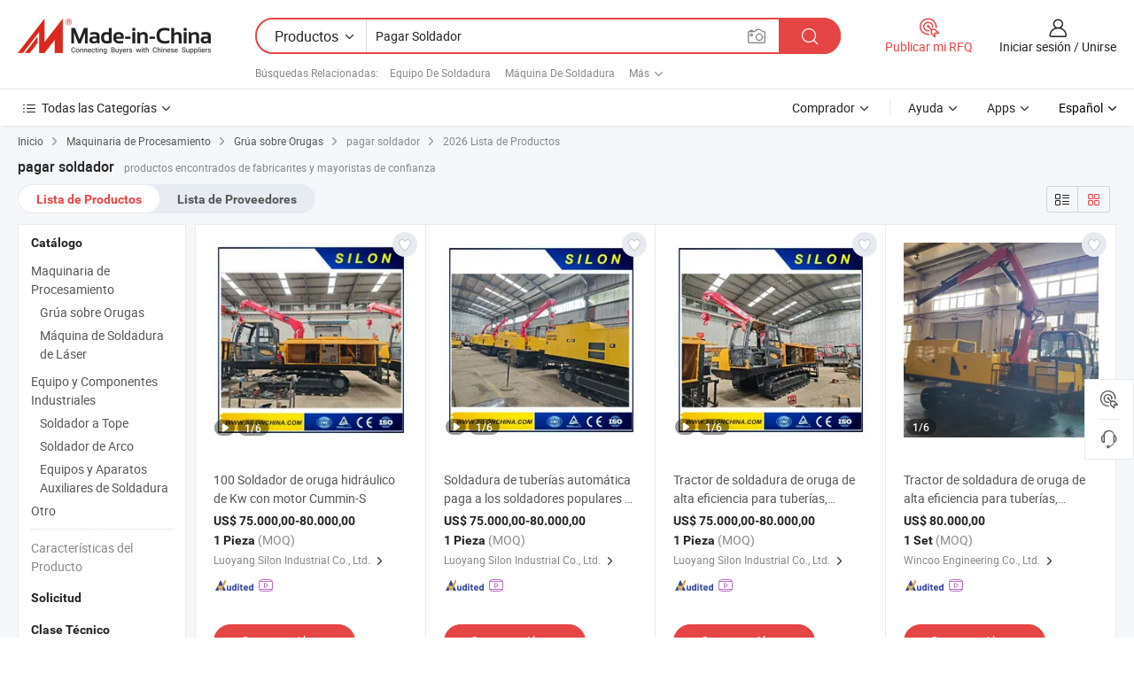

--- FILE ---
content_type: text/html;charset=UTF-8
request_url: https://es.made-in-china.com/tag_search_product/Pay-Welder_ohyooyn_1.html
body_size: 50216
content:

<!DOCTYPE html>
<html
                lang="es" >
<head>
    <meta content="text/html; charset=utf-8" http-equiv="Content-Type" />
            <base href="//es.made-in-china.com" />
        <title>pagar soldador de China, lista de productos de pagar soldador de China en es.Made-in-China.com</title>
    <meta content="pagar soldador, pagar soldador de China, fabricantes, proveedores,mayoristas de pagar soldador" name="keywords">
        <meta content="pagar soldador de China, Buscar lista de productos de pagar soldador de China y fabricantes y proveedores de pagar soldador de China en es.Made-in-China.com" name="description">
<link rel="dns-prefetch" href="//www.micstatic.com">
<link rel="preconnect" href="//www.micstatic.com">
<link rel="dns-prefetch" href="//image.made-in-china.com">
<link rel="preconnect" href="//image.made-in-china.com">
<link rel="dns-prefetch" href="//pic.made-in-china.com">
<link rel="preconnect" href="//pic.made-in-china.com">
                    <link rel="preload" as="image" href="https://image.made-in-china.com/391f0j00hzSbflVIqgrR/100-Soldador-de-oruga-hidr-ulico-de-Kw-con-motor-Cummin-S.jpg" >
                <link rel="alternate" hreflang="de" href="https://de.made-in-china.com/tag_search_product/Pay-Welder_ohyooyn_1.html" />
            <link rel="alternate" hreflang="hi" href="https://hi.made-in-china.com/tag_search_product/Pay-Welder_ohyooyn_1.html" />
            <link rel="alternate" hreflang="ru" href="https://ru.made-in-china.com/tag_search_product/Pay-Welder_ohyooyn_1.html" />
            <link rel="alternate" hreflang="pt" href="https://pt.made-in-china.com/tag_search_product/Pay-Welder_ohyooyn_1.html" />
            <link rel="alternate" hreflang="ko" href="https://kr.made-in-china.com/tag_search_product/Pay-Welder_ohyooyn_1.html" />
            <link rel="alternate" hreflang="en" href="https://www.made-in-china.com/products-search/hot-china-products/Pay_Welder.html" />
            <link rel="alternate" hreflang="it" href="https://it.made-in-china.com/tag_search_product/Pay-Welder_ohyooyn_1.html" />
            <link rel="alternate" hreflang="fr" href="https://fr.made-in-china.com/tag_search_product/Pay-Welder_ohyooyn_1.html" />
            <link rel="alternate" hreflang="es" href="https://es.made-in-china.com/tag_search_product/Pay-Welder_ohyooyn_1.html" />
            <link rel="alternate" hreflang="sa" href="https://sa.made-in-china.com/tag_search_product/Pay-Welder_ohyooyn_1.html" />
            <link rel="alternate" hreflang="x-default" href="https://www.made-in-china.com/products-search/hot-china-products/Pay_Welder.html" />
            <link rel="alternate" hreflang="vi" href="https://vi.made-in-china.com/tag_search_product/Pay-Welder_ohyooyn_1.html" />
            <link rel="alternate" hreflang="th" href="https://th.made-in-china.com/tag_search_product/Pay-Welder_ohyooyn_1.html" />
            <link rel="alternate" hreflang="ja" href="https://jp.made-in-china.com/tag_search_product/Pay-Welder_ohyooyn_1.html" />
            <link rel="alternate" hreflang="id" href="https://id.made-in-china.com/tag_search_product/Pay-Welder_ohyooyn_1.html" />
            <link rel="alternate" hreflang="nl" href="https://nl.made-in-china.com/tag_search_product/Pay-Welder_ohyooyn_1.html" />
            <link rel="alternate" hreflang="tr" href="https://tr.made-in-china.com/tag_search_product/Pay-Welder_ohyooyn_1.html" />
    <link type="text/css" rel="stylesheet" href="https://www.micstatic.com/landing/www/qp/css/search-list-qp_dc6d9cde.css" /> <link type="text/css" rel="stylesheet" href="https://www.micstatic.com/landing/www/qp/css/refine-navigation_49434e71.css" /> <link type="text/css" rel="stylesheet" href="https://www.micstatic.com/landing/www/qp/css/qp_mlan_d9434333.css" /> 
    <link type="text/css" rel="stylesheet" href="https://www.micstatic.com/landing/www/qp/css/modules/swiper@7.0.5-bundle.min_f7b0d48b.css" /> <link rel="canonical" href="https://es.made-in-china.com/tag_search_product/Pay-Welder_ohyooyn_1.html"/>
	      <link rel="next" href="https://es.made-in-china.com/tag_search_product/Pay-Welder_ohyooyn_2.html"/>
                      <link rel="alternate" media="only screen and (max-width:640)" href="https://m.made-in-china.com/hot-china-products/pagar_soldador.html">
    <style>
        body{
            min-width: 1024px;
        }
    </style>
<!-- Polyfill Code Begin --><script chaset="utf-8" type="text/javascript" src="https://www.micstatic.com/polyfill/polyfill-simplify_eb12d58d.js"></script><!-- Polyfill Code End --></head>
<body class="layout-auto gallary " probe-clarity="false" >
<input type="hidden" name="needFetchLanguageByAjax" value="false" class="J-needFetchLanguageByAjax">
    <div id="header" ></div>
<script>
    function headerMlanInit() {
        const funcName = 'headerMlan';
        const app = new window[funcName]({target: document.getElementById('header'), props: {props: {"pageType":2,"logoTitle":"Fabricantes y proveedores","logoUrl":null,"base":{"buyerInfo":{"service":"Servicio","newUserGuide":"Guía de Nuevo Usuario","auditReport":"Audited Suppliers' Reports","meetSuppliers":"Meet Suppliers","onlineTrading":"Secured Trading Service","buyerCenter":"Centro del Comprador","contactUs":"Contáctenos","search":"Buscar","prodDirectory":"Directorio de Productos","supplierDiscover":"Supplier Discover","sourcingRequest":"Publicar Solicitud de Compra","quickLinks":"Quick Links","myFavorites":"Mis Favoritos","visitHistory":"Historial de Navegación","buyer":"Comprador","blog":"Perspectivas Comerciales"},"supplierInfo":{"supplier":"Proveedor","joinAdvance":"加入高级会员","tradeServerMarket":"外贸服务市场","memberHome":"外贸e家","cloudExpo":"Smart Expo云展会","onlineTrade":"交易服务","internationalLogis":"国际物流","northAmericaBrandSailing":"北美全渠道出海","micDomesticTradeStation":"中国制造网内贸站"},"helpInfo":{"whyMic":"Why Made-in-China.com","auditSupplierWay":"Cómo auditamos a los proveedores","securePaymentWay":"Cómo aseguramos el pago","submitComplaint":"Presentar una queja","contactUs":"Contáctenos","faq":"Preguntas más frecuentes","help":"Ayuda"},"appsInfo":{"downloadApp":"¡Descargar App!","forBuyer":"Para Comprador","forSupplier":"Para Proveedor","exploreApp":"Explora los descuentos exclusivos de la App","apps":"Apps"},"languages":[{"lanCode":0,"simpleName":"en","name":"English","value":"//www.made-in-china.com/products-search/hot-china-products/Pay_Welder.html","htmlLang":"en"},{"lanCode":5,"simpleName":"es","name":"Español","value":"//es.made-in-china.com/","htmlLang":"es"},{"lanCode":4,"simpleName":"pt","name":"Português","value":"//pt.made-in-china.com/tag_search_product/Pay-Welder_ohyooyn_1.html","htmlLang":"pt"},{"lanCode":2,"simpleName":"fr","name":"Français","value":"//fr.made-in-china.com/tag_search_product/Pay-Welder_ohyooyn_1.html","htmlLang":"fr"},{"lanCode":3,"simpleName":"ru","name":"Русский язык","value":"//ru.made-in-china.com/tag_search_product/Pay-Welder_ohyooyn_1.html","htmlLang":"ru"},{"lanCode":8,"simpleName":"it","name":"Italiano","value":"//it.made-in-china.com/tag_search_product/Pay-Welder_ohyooyn_1.html","htmlLang":"it"},{"lanCode":6,"simpleName":"de","name":"Deutsch","value":"//de.made-in-china.com/tag_search_product/Pay-Welder_ohyooyn_1.html","htmlLang":"de"},{"lanCode":7,"simpleName":"nl","name":"Nederlands","value":"//nl.made-in-china.com/tag_search_product/Pay-Welder_ohyooyn_1.html","htmlLang":"nl"},{"lanCode":9,"simpleName":"sa","name":"العربية","value":"//sa.made-in-china.com/tag_search_product/Pay-Welder_ohyooyn_1.html","htmlLang":"ar"},{"lanCode":11,"simpleName":"kr","name":"한국어","value":"//kr.made-in-china.com/tag_search_product/Pay-Welder_ohyooyn_1.html","htmlLang":"ko"},{"lanCode":10,"simpleName":"jp","name":"日本語","value":"//jp.made-in-china.com/tag_search_product/Pay-Welder_ohyooyn_1.html","htmlLang":"ja"},{"lanCode":12,"simpleName":"hi","name":"हिन्दी","value":"//hi.made-in-china.com/tag_search_product/Pay-Welder_ohyooyn_1.html","htmlLang":"hi"},{"lanCode":13,"simpleName":"th","name":"ภาษาไทย","value":"//th.made-in-china.com/tag_search_product/Pay-Welder_ohyooyn_1.html","htmlLang":"th"},{"lanCode":14,"simpleName":"tr","name":"Türkçe","value":"//tr.made-in-china.com/tag_search_product/Pay-Welder_ohyooyn_1.html","htmlLang":"tr"},{"lanCode":15,"simpleName":"vi","name":"Tiếng Việt","value":"//vi.made-in-china.com/tag_search_product/Pay-Welder_ohyooyn_1.html","htmlLang":"vi"},{"lanCode":16,"simpleName":"id","name":"Bahasa Indonesia","value":"//id.made-in-china.com/tag_search_product/Pay-Welder_ohyooyn_1.html","htmlLang":"id"}],"showMlan":true,"showRules":false,"rules":"Rules","language":"es","menu":"Menú","subTitle":null,"subTitleLink":null,"stickyInfo":null},"categoryRegion":{"categories":"Todas las Categorías","categoryList":[{"name":"Agricultura y Alimento","value":"https://es.made-in-china.com/category1_Agriculture-Food/Agriculture-Food_usssssssss.html","catCode":"1000000000"},{"name":"Ropa y Accesorios","value":"https://es.made-in-china.com/category1_Apparel-Accessories/Apparel-Accessories_uussssssss.html","catCode":"1100000000"},{"name":"Artes y Antigüedades","value":"https://es.made-in-china.com/category1_Arts-Crafts/Arts-Crafts_uyssssssss.html","catCode":"1200000000"},{"name":"Piezas y Accesorios de Auto y de Moto","value":"https://es.made-in-china.com/category1_Auto-Motorcycle-Parts-Accessories/Auto-Motorcycle-Parts-Accessories_yossssssss.html","catCode":"2900000000"},{"name":"Bolsas, Maletínes y Cajas","value":"https://es.made-in-china.com/category1_Bags-Cases-Boxes/Bags-Cases-Boxes_yhssssssss.html","catCode":"2600000000"},{"name":"Productos Químicos","value":"https://es.made-in-china.com/category1_Chemicals/Chemicals_uissssssss.html","catCode":"1300000000"},{"name":"Productos de Computadora","value":"https://es.made-in-china.com/category1_Computer-Products/Computer-Products_iissssssss.html","catCode":"3300000000"},{"name":"Construcción y Decoración","value":"https://es.made-in-china.com/category1_Construction-Decoration/Construction-Decoration_ugssssssss.html","catCode":"1500000000"},{"name":"Electrónicos de Consumo","value":"https://es.made-in-china.com/category1_Consumer-Electronics/Consumer-Electronics_unssssssss.html","catCode":"1400000000"},{"name":"Producto Eléctrico y Electrónico","value":"https://es.made-in-china.com/category1_Electrical-Electronics/Electrical-Electronics_uhssssssss.html","catCode":"1600000000"},{"name":"Mueble","value":"https://es.made-in-china.com/category1_Furniture/Furniture_yessssssss.html","catCode":"2700000000"},{"name":"Salud y Medicina","value":"https://es.made-in-china.com/category1_Health-Medicine/Health-Medicine_uessssssss.html","catCode":"1700000000"},{"name":"Equipo y Componentes Industriales","value":"https://es.made-in-china.com/category1_Industrial-Equipment-Components/Industrial-Equipment-Components_inssssssss.html","catCode":"3400000000"},{"name":"Instrumentos y Medidores","value":"https://es.made-in-china.com/category1_Instruments-Meters/Instruments-Meters_igssssssss.html","catCode":"3500000000"},{"name":"Industria Ligera y Uso Diario","value":"https://es.made-in-china.com/category1_Light-Industry-Daily-Use/Light-Industry-Daily-Use_urssssssss.html","catCode":"1800000000"},{"name":"Lámparas y Faroles","value":"https://es.made-in-china.com/category1_Lights-Lighting/Lights-Lighting_isssssssss.html","catCode":"3000000000"},{"name":"Maquinaria de Procesamiento","value":"https://es.made-in-china.com/category1_Manufacturing-Processing-Machinery/Manufacturing-Processing-Machinery_uossssssss.html","catCode":"1900000000"},{"name":"Metalurgia, Mineral y Energía","value":"https://es.made-in-china.com/category1_Metallurgy-Mineral-Energy/Metallurgy-Mineral-Energy_ysssssssss.html","catCode":"2000000000"},{"name":"Suministros de Oficina","value":"https://es.made-in-china.com/category1_Office-Supplies/Office-Supplies_yrssssssss.html","catCode":"2800000000"},{"name":"Embalaje e Impresión","value":"https://es.made-in-china.com/category1_Packaging-Printing/Packaging-Printing_ihssssssss.html","catCode":"3600000000"},{"name":"Seguridad y Protección","value":"https://es.made-in-china.com/category1_Security-Protection/Security-Protection_ygssssssss.html","catCode":"2500000000"},{"name":"Servicio","value":"https://es.made-in-china.com/category1_Service/Service_ynssssssss.html","catCode":"2400000000"},{"name":"Artículos de Deporte y Recreación","value":"https://es.made-in-china.com/category1_Sporting-Goods-Recreation/Sporting-Goods-Recreation_iussssssss.html","catCode":"3100000000"},{"name":"Producto Textil","value":"https://es.made-in-china.com/category1_Textile/Textile_yussssssss.html","catCode":"2100000000"},{"name":"Herramientas y Ferretería","value":"https://es.made-in-china.com/category1_Tools-Hardware/Tools-Hardware_iyssssssss.html","catCode":"3200000000"},{"name":"Juguetes","value":"https://es.made-in-china.com/category1_Toys/Toys_yyssssssss.html","catCode":"2200000000"},{"name":"Transporte","value":"https://es.made-in-china.com/category1_Transportation/Transportation_yissssssss.html","catCode":"2300000000"}],"more":"Más"},"searchRegion":{"show":true,"lookingFor":"Cuéntanos lo que estás buscando...","homeUrl":"//es.made-in-china.com","products":"Productos","suppliers":"Proveedores","auditedFactory":null,"uploadImage":"Subir Imagen","max20MbPerImage":"Máximo 20 MB por imagen","yourRecentKeywords":"Tus Palabras Clave Recientes","clearHistory":"Borrar Historial","popularSearches":"Búsquedas Relacionadas","relatedSearches":"Más","more":null,"maxSizeErrorMsg":"Subida fallida. El tamaño máximo de la imagen es de 20 MB.","noNetworkErrorMsg":"No hay conexión de red. Por favor revise su configuración de red y inténtelo de nuevo.","uploadFailedErrorMsg":"Carga fallida. Formato de imagen incorrecto. Formatos admitidos: JPG, PNG, BMP.","relatedList":[{"word":"Equipo De Soldadura","adsData":"Equipo De Soldadura","link":"https://es.made-in-china.com/tag_search_product/Welding-Equipment_ghuin_1.html","title":"Welding Equipment"},{"word":"M&aacute;quina De Soldadura","adsData":"M&aacute;quina De Soldadura","link":"https://es.made-in-china.com/tag_search_product/Welding-Machine_rhn_1.html","title":"Welding Machine"},{"word":"M&aacute;quina De Soldadura Para Pl&aacute;stico","adsData":"M&aacute;quina De Soldadura Para Pl&aacute;stico","link":"https://es.made-in-china.com/tag_search_product/Welding-Machine-For-Plastic_oruygyn_1.html","title":"welding machine for plastic"},{"word":"M&aacute;quina De Soldadura Ultras&oacute;nica","adsData":"M&aacute;quina De Soldadura Ultras&oacute;nica","link":"https://es.made-in-china.com/tag_search_product/Ultrasonic-Welding-Machine_usyhgn_1.html","title":"Ultrasonic Welding Machine"},{"word":"M&aacute;quina De Soldadura Inverter","adsData":"M&aacute;quina De Soldadura Inverter","link":"https://es.made-in-china.com/tag_search_product/Inverter-Welding-Machine_nuhnn_1.html","title":"Inverter Welding Machine"},{"word":"Soldador","adsData":"Soldador","link":"https://es.made-in-china.com/tag_search_product/Welder_ierun_1.html","title":"Welder"},{"word":"M&aacute;quina De Soldadura Mma","adsData":"M&aacute;quina De Soldadura Mma","link":"https://es.made-in-china.com/tag_search_product/Mma-Welding-Machine_isnion_1.html","title":"Mma Welding Machine"},{"word":"Soldador Inversor","adsData":"Soldador Inversor","link":"https://es.made-in-china.com/tag_search_product/Inverter-Welder_rgugyn_1.html","title":"Inverter Welder"},{"word":"Soldador De Pl&aacute;stico","adsData":"Soldador De Pl&aacute;stico","link":"https://es.made-in-china.com/tag_search_product/Plastic-Welder_uisyhn_1.html","title":"Plastic Welder"}],"relatedTitle":null,"relatedTitleLink":null,"formParams":null,"mlanFormParams":{"keyword":"Pagar Soldador","inputkeyword":"Pagar Soldador","type":null,"currentTab":null,"currentPage":null,"currentCat":null,"currentRegion":null,"currentProp":null,"submitPageUrl":null,"parentCat":null,"otherSearch":null,"currentAllCatalogCodes":null,"sgsMembership":null,"memberLevel":null,"topOrder":null,"size":null,"more":"más","less":"less","staticUrl50":null,"staticUrl10":null,"staticUrl30":null,"condition":"0","conditionParamsList":[{"condition":"0","conditionName":null,"action":"/productSearch?keyword=#word#","searchUrl":null,"inputPlaceholder":null},{"condition":"1","conditionName":null,"action":"/companySearch?keyword=#word#","searchUrl":null,"inputPlaceholder":null}]},"enterKeywordTips":"Introduzca una palabra clave al menos para su búsqueda.","openMultiSearch":false},"frequentRegion":{"rfq":{"rfq":"Publicar mi RFQ","searchRfq":"Search RFQs","acquireRfqHover":"Cuéntanos qué necesitas y prueba la manera fácil de obtener cotizaciones !","searchRfqHover":"Discover quality RFQs and connect with big-budget buyers"},"account":{"account":"Cuenta","signIn":"Iniciar sesión","join":"Unirse","newUser":"Nuevo Usuario","joinFree":"Unirse","or":"O","socialLogin":"Al hacer clic en Iniciar Sesión, Unirse Gratis o Continuar con Facebook, Linkedin, Twitter, Google, %s, acepto el %sUser Agreement%s y la %sPrivacy Policy%s","message":"Mensajes","quotes":"Citas","orders":"Pedidos","favorites":"Favoritos","visitHistory":"Historial de Navegación","postSourcingRequest":"Publicar Solicitud de Compra","hi":"Hola","signOut":"Desconectar","manageProduct":"Gestionar Productos","editShowroom":"Editar sala de exposición","username":"","userType":null,"foreignIP":true,"currentYear":2026,"userAgreement":"Acuerdo de Usuario","privacyPolicy":"Política de Privacidad"},"message":{"message":"Mensajes","signIn":"Iniciar sesión","join":"Unirse","newUser":"Nuevo Usuario","joinFree":"Unirse","viewNewMsg":"Sign in to view the new messages","inquiry":"Consultas","rfq":"RFQs","awaitingPayment":"Awaiting payments","chat":"Charlar","awaitingQuotation":"Esperando cotizaciones"},"cart":{"cart":"Cesta de Consultas"}},"busiRegion":null,"previewRegion":null}}});
		const hoc=o=>(o.__proto__.$get=function(o){return this.$$.ctx[this.$$.props[o]]},o.__proto__.$getKeys=function(){return Object.keys(this.$$.props)},o.__proto__.$getProps=function(){return this.$get("props")},o.__proto__.$setProps=function(o){var t=this.$getKeys(),s={},p=this;t.forEach(function(o){s[o]=p.$get(o)}),s.props=Object.assign({},s.props,o),this.$set(s)},o.__proto__.$help=function(){console.log("\n            $set(props): void             | 设置props的值\n            $get(key: string): any        | 获取props指定key的值\n            $getKeys(): string[]          | 获取props所有key\n            $getProps(): any              | 获取props里key为props的值（适用nail）\n            $setProps(params: any): void  | 设置props里key为props的值（适用nail）\n            $on(ev, callback): func       | 添加事件监听，返回移除事件监听的函数\n            $destroy(): void              | 销毁组件并触发onDestroy事件\n        ")},o);
        window[`${funcName}Api`] = hoc(app);
    };
</script><script type="text/javascript" crossorigin="anonymous" onload="headerMlanInit()" src="https://www.micstatic.com/nail/pc/header-mlan_6f301846.js"></script><div class="auto-size J-auto-size">
    <input type="hidden" id="sensor_pg_v" value="st:qp,m:pagar soldador,p:1,tp:103,stp:10301,plate:show_wd,tp:103,stp:10301,abt:null,abp:a"/>
        <input type="hidden" id="appendQueryParam" value=""/>
    <input type="hidden" id="completeProdParam" value="[&quot;jnoRBWSKEUpM&quot;,&quot;xnUpHsRcmrYu&quot;,&quot;jnorHXSEOpYf&quot;,&quot;EOzTbCLurNkj&quot;,&quot;qwumzcWAXahO&quot;,&quot;zfqUPEATUQYL&quot;,&quot;eQOpiRPUVgrY&quot;,&quot;iJMrEkSHgCYV&quot;,&quot;dQHRYmAUICpl&quot;,&quot;tUEpJiOdglcv&quot;,&quot;aZFTyVYkkSAd&quot;,&quot;mdwAYauMaKfR&quot;,&quot;BOCfvpwFtKkZ&quot;,&quot;CQkrRebvnwUg&quot;,&quot;DdHAsZocwKtB&quot;,&quot;yYRrHkvUXWVh&quot;,&quot;HCzmheUDrscF&quot;,&quot;eUbpdQFMkokq&quot;,&quot;NCMEkyZHpRWw&quot;,&quot;HScmgfjJRErR&quot;,&quot;LxpYNogyYErC&quot;,&quot;rANRPHWYJJVC&quot;,&quot;HwBtmcYOHWAG&quot;,&quot;EtARTMyYIzrC&quot;,&quot;DQVUBqNACIpd&quot;,&quot;aBCEscxDEdWV&quot;,&quot;eZhtmFgPLOWV&quot;,&quot;gvRmnFUbgJhZ&quot;,&quot;tjvEaTmVJIWC&quot;,&quot;oQDYtIcBaHUq&quot;]"/>
    <input type="hidden" id="prodKeyword" value="Pay_Welder"/>
    <input type="hidden" name="user_behavior_trace_id" id="user_behavior_trace_id" value="1jeg5k1b0033t"/>
        <div class="page cf">
                <div itemscope itemtype="https://schema.org/BreadcrumbList" class="crumb grid">
            <span itemprop="itemListElement" itemscope itemtype="https://schema.org/ListItem"><a itemprop="item" href="/" rel="nofollow"><span itemprop="name">Inicio</span></a><meta itemprop="position" content="1" /></span>
            <i class="ob-icon icon-right"></i>
                            <span itemprop="itemListElement" itemscope itemtype="https://schema.org/ListItem"><a itemprop="item" href="https://es.made-in-china.com/category1_Manufacturing-Processing-Machinery/Manufacturing-Processing-Machinery_uossssssss.html"><span itemprop="name">Maquinaria de Procesamiento</span></a><meta itemprop="position" content="2" /></span>
                <i class="ob-icon icon-right"></i>
                                                            <span itemprop="itemListElement" itemscope itemtype="https://schema.org/ListItem"><a itemprop="item" href="https://es.made-in-china.com/category23_Manufacturing-Processing-Machinery/Crawler-Crane_uooisossss_1.html"><span itemprop="name">Grúa sobre Orugas</span></a><meta itemprop="position" content="3" /></span>
                        <i class="ob-icon icon-right"></i>
                                    <span>pagar soldador</span>
                                        <i class="ob-icon icon-right"></i>
                             2026 Lista de Productos
                    </div>
        <input id="J-strong-words" name="strong-words" type="hidden" value="{&quot;strongWordList&quot;:[&quot;Pay Welder&quot;]}" />
        <input id="ads_word" name="ads_word" type="hidden" value="pagar soldador" />
        <input type="hidden" id="qaSource" value="1">
        <input type="hidden" name="iqa-portrait" id="iqa-portrait" value="" />
        <input id="compareFromPage" name="compareFromPage" type="hidden" value="3" />
        <input id="contactUrlParam" type="hidden" value="${contactUrlParam}" />
        <input id="J-isLanding" type="hidden" value="true" />
        <div class="page-wrap search-list new-search-list cf">
                                                <div class="search-list-container main-wrap">
                <div class="main">
                    <div class="num-found">
    <h1 class="product_word">pagar soldador</h1>
                    productos encontrados de fabricantes y mayoristas de confianza
        </div>
                    <div class="search-filter-bar">
                        <div class="list-tab">
                            <ul class="tab">
                                <li class="selected"><a>
                                                                            Lista de Productos
                                                                    </a></li>
                                <li>
                                                                            <a href="https://es.made-in-china.com/manufacturers/pay-welder.html">
                                            Lista de Proveedores
                                        </a>
                                                                    </li>
                                                                                            </ul>
                        </div>
                        <div class="view-type cf">
<input type="hidden" value="https://es.made-in-china.com/tag_search_product/Pay-Welder_ohyooyn_1.html" id="firstPageUrl">
<div class="refine-sort">
    <div class="list-switch">
        <span class="text"> Ver: </span>
        <span class="list-switch-types">
                <a href="javascript:;"ads-data="t:90,md:1,c:2" onclick="if(saveViewTypeCookie){saveViewTypeCookie(1)}" ontouchstart="if(saveViewTypeCookie){saveViewTypeCookie(1)}" rel="nofollow"
                   class="list-switch-btn list-switch-btn-left unselect ">
					<i class="ob-icon icon-list"></i>
					<div class="tip arrow-bottom tip-switch-list">
                         <div class="tip-con">
                             <p class="tip-para">Vista de La Lista</p>
                         </div>
                             <span class="arrow arrow-out">
                                 <span class="arrow arrow-in"></span>
                             </span>
                     </div>
                </a>
                <a href="javascript:;" onclick="" ontouchstart="" rel="nofollow"
                   class="list-switch-btn list-switch-btn-right selected ">
					<i class="ob-icon icon-gallery"></i>
					<div class="tip arrow-bottom tip-switch-gallery">
                         <div class="tip-con">
                             <p class="tip-para">Vista de Galería</p>
                         </div>
                             <span class="arrow arrow-out">
                                 <span class="arrow arrow-in"></span>
                             </span>
                     </div>
                </a>
				</span>
    </div>
</div> </div>
                    </div>
                                                            <div class="search-list">
                        <div class="prod-list J-prod-list gallary ">
 <!-- topRank -->
<!-- product -->
<div class="list-img" id="product-div1" data-show-type="interstAd" faw-module="Search_prod_list" cz-id="jnoRBWSKEUpM">
     <div class="list-img-wrap">
         <div class="products-item">
             <!-- 图片 -->
			               <div class="prod-img prod-img-space img-total slide-prod J-slider-prod">
                 <div class="img-box swiper-container J-slider-prod-box">
					<div class="img-list swiper-wrapper prod-banner-list" ads-data="t:6,aid:,flx_deliv_tp:comb,ads_tp:,abt:,abp:a,srv_id:,si:1,md:3,pdid:jnoRBWSKEUpM,ps:,a:1,mds:30,c:2,is_trade:0,is_sample:0,is_rushorder:0,pcid:qbHntcouvfIT,pa:,is_3d_prod:0" faw-exposure id="banner-slider">
																													 																																			<a rel="nofollow" class="img-wrap swiper-slide img-thumb-auto J-lazyimgs" referrerpolicy="unsafe-url" href="https://es.made-in-china.com/co_silonmachinery/product_100-Kw-Hydraulic-Crawler-Pay-Welder-with-Cummin-S-Engine_ysyheehrgy.html" target="_blank" ads-data="t:6,aid:,flx_deliv_tp:comb,ads_tp:,abt:,abp:a,srv_id:,ads_srv_tp:,isrec:,recu:,recv:,si:1,md:3,pdid:jnoRBWSKEUpM,ps:,a:1,mds:30,c:2,pcid:qbHntcouvfIT,st:8,is_trade:0,is_sample:0,is_rushorder:0,pa:8,is_3d_prod:0">
										<div class="img-thumb-inner">
												<img class="J-firstLazyload" src="https://www.micstatic.com/common/img/space.png?_v=1767521210046" data-original="https://image.made-in-china.com/391f0j00hzSbflVIqgrR/100-Soldador-de-oruga-hidr-ulico-de-Kw-con-motor-Cummin-S.webp" alt="100 Soldador de oruga hidr&aacute;ulico de Kw con motor Cummin-S">
										</div>
						 			</a>
																																												<a rel="nofollow" class="img-wrap swiper-slide img-thumb-auto J-lazyimgs" referrerpolicy="unsafe-url" href="https://es.made-in-china.com/co_silonmachinery/product_100-Kw-Hydraulic-Crawler-Pay-Welder-with-Cummin-S-Engine_ysyheehrgy.html" target="_blank" ads-data="t:6,aid:,flx_deliv_tp:comb,ads_tp:,abt:,abp:a,srv_id:,ads_srv_tp:,isrec:,recu:,recv:,si:1,md:3,pdid:jnoRBWSKEUpM,ps:,a:1,mds:30,c:2,pcid:qbHntcouvfIT,st:8,is_trade:0,is_sample:0,is_rushorder:0,pa:8,is_3d_prod:0">
										<div class="img-thumb-inner">
												<img src="https://www.micstatic.com/common/img/space.png?_v=1767521210046" data-original="https://image.made-in-china.com/391f0j00WzjcGBhCaurY/100-Soldador-de-oruga-hidr-ulico-de-Kw-con-motor-Cummin-S.webp" alt="100 Soldador de oruga hidr&aacute;ulico de Kw con motor Cummin-S">
										</div>
						 			</a>
																																												<a rel="nofollow" class="img-wrap swiper-slide img-thumb-auto J-lazyimgs" referrerpolicy="unsafe-url" href="https://es.made-in-china.com/co_silonmachinery/product_100-Kw-Hydraulic-Crawler-Pay-Welder-with-Cummin-S-Engine_ysyheehrgy.html" target="_blank" ads-data="t:6,aid:,flx_deliv_tp:comb,ads_tp:,abt:,abp:a,srv_id:,ads_srv_tp:,isrec:,recu:,recv:,si:1,md:3,pdid:jnoRBWSKEUpM,ps:,a:1,mds:30,c:2,pcid:qbHntcouvfIT,st:8,is_trade:0,is_sample:0,is_rushorder:0,pa:8,is_3d_prod:0">
										<div class="img-thumb-inner">
												<img src="https://www.micstatic.com/common/img/space.png?_v=1767521210046" data-original="https://image.made-in-china.com/391f0j00hpsbYnVEvurR/100-Soldador-de-oruga-hidr-ulico-de-Kw-con-motor-Cummin-S.webp" alt="100 Soldador de oruga hidr&aacute;ulico de Kw con motor Cummin-S">
										</div>
						 			</a>
																																												<a rel="nofollow" class="img-wrap swiper-slide img-thumb-auto J-lazyimgs" referrerpolicy="unsafe-url" href="https://es.made-in-china.com/co_silonmachinery/product_100-Kw-Hydraulic-Crawler-Pay-Welder-with-Cummin-S-Engine_ysyheehrgy.html" target="_blank" ads-data="t:6,aid:,flx_deliv_tp:comb,ads_tp:,abt:,abp:a,srv_id:,ads_srv_tp:,isrec:,recu:,recv:,si:1,md:3,pdid:jnoRBWSKEUpM,ps:,a:1,mds:30,c:2,pcid:qbHntcouvfIT,st:8,is_trade:0,is_sample:0,is_rushorder:0,pa:8,is_3d_prod:0">
										<div class="img-thumb-inner">
												<img src="https://www.micstatic.com/common/img/space.png?_v=1767521210046" data-original="https://image.made-in-china.com/391f0j00bgKkfthzRupR/100-Soldador-de-oruga-hidr-ulico-de-Kw-con-motor-Cummin-S.webp" alt="100 Soldador de oruga hidr&aacute;ulico de Kw con motor Cummin-S">
										</div>
						 			</a>
																																												<a rel="nofollow" class="img-wrap swiper-slide img-thumb-auto J-lazyimgs" referrerpolicy="unsafe-url" href="https://es.made-in-china.com/co_silonmachinery/product_100-Kw-Hydraulic-Crawler-Pay-Welder-with-Cummin-S-Engine_ysyheehrgy.html" target="_blank" ads-data="t:6,aid:,flx_deliv_tp:comb,ads_tp:,abt:,abp:a,srv_id:,ads_srv_tp:,isrec:,recu:,recv:,si:1,md:3,pdid:jnoRBWSKEUpM,ps:,a:1,mds:30,c:2,pcid:qbHntcouvfIT,st:8,is_trade:0,is_sample:0,is_rushorder:0,pa:8,is_3d_prod:0">
										<div class="img-thumb-inner">
												<img src="https://www.micstatic.com/common/img/space.png?_v=1767521210046" data-original="https://image.made-in-china.com/391f0j00kgScGzWaRprU/100-Soldador-de-oruga-hidr-ulico-de-Kw-con-motor-Cummin-S.webp" alt="100 Soldador de oruga hidr&aacute;ulico de Kw con motor Cummin-S">
										</div>
						 			</a>
																																												<a rel="nofollow" class="img-wrap swiper-slide img-thumb-auto J-lazyimgs" referrerpolicy="unsafe-url" href="https://es.made-in-china.com/co_silonmachinery/product_100-Kw-Hydraulic-Crawler-Pay-Welder-with-Cummin-S-Engine_ysyheehrgy.html" target="_blank" ads-data="t:6,aid:,flx_deliv_tp:comb,ads_tp:,abt:,abp:a,srv_id:,ads_srv_tp:,isrec:,recu:,recv:,si:1,md:3,pdid:jnoRBWSKEUpM,ps:,a:1,mds:30,c:2,pcid:qbHntcouvfIT,st:8,is_trade:0,is_sample:0,is_rushorder:0,pa:8,is_3d_prod:0">
										<div class="img-thumb-inner">
												<img src="https://www.micstatic.com/common/img/space.png?_v=1767521210046" data-original="https://image.made-in-china.com/391f0j00bpjcYWVlszrU/100-Soldador-de-oruga-hidr-ulico-de-Kw-con-motor-Cummin-S.webp" alt="100 Soldador de oruga hidr&aacute;ulico de Kw con motor Cummin-S">
										</div>
						 			</a>
																																													</div>
					 					 						 <a referrerpolicy="unsafe-url" href="https://es.made-in-china.com/co_silonmachinery/product_100-Kw-Hydraulic-Crawler-Pay-Welder-with-Cummin-S-Engine_ysyheehrgy.html#slideVideo" target="_blank" rel="nofollow"
							class="has-icon has-video-icon"><img src="https://www.micstatic.com/landing/www/qp/img/video_456aa956.svg" alt="Vídeo"/></a>
					 					 					 						 <a referrerpolicy="unsafe-url" href="https://es.made-in-china.com/co_silonmachinery/product_100-Kw-Hydraulic-Crawler-Pay-Welder-with-Cummin-S-Engine_ysyheehrgy.html" target="_blank" rel="nofollow" class="has-page swiper-page-wrap">
							 <span class="page-current">1</span>/
							 <span class="page-total">6</span>
						 </a>
					 					 					 						 <a class="img-left J-slide-left" href="javascript:;"><i class="ob-icon icon-left"></i></a>
						 <a class="img-right J-slide-right" href="javascript:;"><i class="ob-icon icon-right"></i></a>
					 				 </div>
				 					 <div class="pagination J-pagination">
						 <span class="swiper-pagination-switch swiper-visible-switch swiper-active-switch"></span>
						 <span class="swiper-pagination-switch"></span>
						 <span class="swiper-pagination-switch"></span>
					 </div>
				 			 </div>
			 			 				 <a href="javascript:void(0);"
					class="prod-favorite-icon J-add2Fav" cz-type="prod"
					cz-id="jnoRBWSKEUpM" ads-data="st:17,pdid:jnoRBWSKEUpM,pcid:qbHntcouvfIT,is_trade:0,is_sample:0,is_rushorder:0,a:1">
					 <i class="ob-icon icon-heart-f"></i>
					 <i class="ob-icon icon-heart"></i>
					 <div class="tip arrow-top tip-faverite">
						 <div class="tip-con"><p class="tip-para">Favoritos</p></div>
						 <span class="arrow arrow-out"><span class="arrow arrow-in"></span></span>
					 </div>
				 </a>
			                 <!-- 内容 -->
			 <div id="onlineTradeAble3" style="display:none;">false 0</div>
             <div class="detail">
				 				 <input type="hidden" name="mainProdValue" value="0"/>
				 				 <div class="icon-list certified-logo">
				 					 </div>
				 				 <div class="product-name-wrap
 									">
					 <h2 class="product-name" data-prod-tag="">
						 <a title="100 Soldador de oruga hidráulico de Kw con motor Cummin-S" referrerpolicy="unsafe-url" href="https://es.made-in-china.com/co_silonmachinery/product_100-Kw-Hydraulic-Crawler-Pay-Welder-with-Cummin-S-Engine_ysyheehrgy.html" target="_blank" ads-data="t:6,aid:,flx_deliv_tp:comb,ads_tp:,abt:,abp:a,srv_id:,ads_srv_tp:,isrec:,recu:,recv:,si:1,md:3,pdid:jnoRBWSKEUpM,ps:,a:1,mds:30,c:2,pcid:qbHntcouvfIT,st:2,is_trade:0,is_sample:0,is_rushorder:0,pa:2">
							 100 Soldador de oruga hidráulico de Kw con motor Cummin-S
						 </a>
					 </h2>
					 					 					 				 </div>
				 <div class="product-property">
					 						 <div class="ellipsis attr-item J-faketitle"><span
								 class="attribute"><strong class="price">US$ <span>75.000,00</span>-<span>80.000,00</span></strong></span></div>
					 					 						 <div class="ellipsis attr-item J-faketitle"><span
								 class="attribute"><strong> 1 Pieza</strong> </span> <span class="moq-text">(MOQ)</span>
						 </div>
					 				 </div>
				 				 <div class="company-info">
					 <div class="company-name ellipsis">
						 <a referrerpolicy="unsafe-url" href="https://es.made-in-china.com/co_silonmachinery/"
							 							 												   class="compnay-name" target="_blank" ads-data="t:6,aid:,flx_deliv_tp:comb,ads_tp:,abt:,abp:a,srv_id:,ads_srv_tp:,isrec:,recu:,recv:,si:1,md:3,pdid:jnoRBWSKEUpM,ps:,a:1,mds:30,c:2,pcid:qbHntcouvfIT,st:3,is_trade:0,is_sample:0,is_rushorder:0,pa:3"
						 >
							 <span title="Luoyang Silon Industrial Co., Ltd.">Luoyang Silon Industrial Co., Ltd.</span>
						 </a>
						 <i class="ob-icon icon-right"></i>
						 <div class="company-name-popup">
							 <div class="name-block">
								 									 <a referrerpolicy="unsafe-url" href="https://es.made-in-china.com/co_silonmachinery/"
									 										 															   target="_blank" class="compnay-name J-compnay-name" ads-data="t:6,aid:,flx_deliv_tp:comb,ads_tp:,abt:,abp:a,srv_id:,ads_srv_tp:,isrec:,recu:,recv:,si:1,md:3,pdid:jnoRBWSKEUpM,ps:,a:1,mds:30,c:2,pcid:qbHntcouvfIT,st:3,is_trade:0,is_sample:0,is_rushorder:0,pa:3,is_3d_prod:0">
										 <span title="Luoyang Silon Industrial Co., Ltd.">Luoyang Silon Industrial Co., Ltd.</span>
									 </a>
								 							 </div>
							 <div class="auth-block">
								 <ul class="auth-block-list">
									 										 <li class="cs-level-info">
											 											 												 <img class="auth-icon" src='https://www.micstatic.com/common/img/icon/diamond_member_16.png?_v=1767521210046' srcset='https://www.micstatic.com/common/img/icon/diamond_member_32.png?_v=1767521210046 2x, https://www.micstatic.com/common/img/icon/diamond_member_16.png?_v=1767521210046 1x' alt="China Supplier - Diamond Member"> Miembro Diamante
											 										 </li>
										 											 <li class="as-info">
												 <img class="auth-icon ico-audited" data-title="Auditado por una agencia de inspección externa independiente" src="https://www.micstatic.com/common/img/icon-new/as-short.png?_v=1767521210046" alt="Proveedor Auditado" />Proveedor Auditado
											 </li>
									 <li class="company-address-info">
										 <i class="ob-icon icon-coordinate"></i>
										 											 Henan, China
										 									 </li>
								 </ul>
							 </div>
							 <div class="block-divider"></div>
							 <div class="other-block">
								 <ul>
									 <li>
										 <h2 class="business-type-info">Fabricante/Fábrica</h2>
									 </li>
									 									 										 <li class="management-certification-info">
											 <span title="ISO 9001, ISO 9000, ISO 14001, ISO 14000, ISO 20000, OHSAS/ OHSMS 18001, IATF16949, HSE, ISO 14064, QC 080000, GMP, BSCI">ISO 9001, ISO 9000, ISO 14001, ISO 14000, ISO 20000, OHSAS/ OHSMS 18001, IATF16949, HSE, ISO 14064, QC 080000, GMP, BSCI</span>
										 </li>
									 								 </ul>
							 </div>
						 </div>
					 </div>
					 <div class="auth-list">
						 							 								 <div class="auth">
									 <a rel="nofollow" target="_blank" referrerpolicy="unsafe-url" href="https://es.made-in-china.com/co_silonmachinery/company_info.html" ads-data="t:6,aid:,flx_deliv_tp:comb,ads_tp:,abt:,abp:a,srv_id:,ads_srv_tp:,isrec:,recu:,recv:,si:1,md:3,pdid:jnoRBWSKEUpM,ps:,a:1,mds:30,c:2,pcid:qbHntcouvfIT,st:4,is_trade:0,is_sample:0,is_rushorder:0,pa:4">
											<span class="left_2 as-logo" data-title="Auditado por una agencia de inspección externa independiente">
												<img class="auth-icon ico-audited" src="https://www.micstatic.com/common/img/icon-new/as_32.png" alt="Proveedor Auditado" />
											</span>
									 </a>
								 </div>
							 																																																																																																															 						 						 							 								 <div class="auth auth-video">
									 <a href="//es.made-in-china.com/video-channel/silonmachinery_jnoRBWSKEUpM_100-Soldador-de-oruga-hidr-ulico-de-Kw-con-motor-Cummin-S.html" target="_blank"
										ads-data="t:6,aid:,flx_deliv_tp:comb,ads_tp:,abt:,abp:a,srv_id:,ads_srv_tp:,isrec:,recu:,recv:,si:1,md:3,pdid:jnoRBWSKEUpM,ps:,a:1,mds:30,c:2,pcid:qbHntcouvfIT,st:2,is_trade:0,is_sample:0,is_rushorder:0,pa:15,st:15"><img class="auth-icon"
																				  src='https://www.micstatic.com/common/img/logo/video_d4fb84a2.svg'
																				  alt="Ver vídeo e imagen más grandes"></a>
									 <div class="tip arrow-bottom tip-video">
										 <div class="tip-con">
											 <p class="tip-para">Ver vídeo e imagen más grandes</p>
										 </div>
										 <span class="arrow arrow-out">
												<span class="arrow arrow-in"></span>
											</span>
									 </div>
								 </div>
							 						 					 						 					 </div>
				 </div>
			 </div>
			 <div class="product-btn">
				 				 					 <input type="hidden" value="Contacta Ahora" />
					 					 <a fun-inquiry-product
						referrerpolicy="unsafe-url" href="//www.made-in-china.com/sendInquiry/prod_jnoRBWSKEUpM_qbHntcouvfIT.html?from=search&type=cs&target=prod&word=pagar+soldador&seo=1&plant=es&smode=pc"
						ads-data="t:6,aid:,flx_deliv_tp:comb,ads_tp:,abt:,abp:a,srv_id:,ads_srv_tp:,isrec:,recu:,recv:,si:1,md:3,pdid:jnoRBWSKEUpM,ps:,a:1,mds:30,c:2,pcid:qbHntcouvfIT,st:5,is_trade:0,is_sample:0,is_rushorder:0,pa:5" target="_blank" rel="nofollow" class="btn btn-main btn-small">
						 						 <span class="btn-main-text">Contacta Ahora</span>
					 </a>
				 				 <span class="inquiry-action">
			            <b class="tm3_chat_status" lan="es" ads-data="t:6,aid:,flx_deliv_tp:comb,ads_tp:,abt:,abp:a,srv_id:,ads_srv_tp:,isrec:,recu:,recv:,si:1,md:3,pdid:jnoRBWSKEUpM,ps:,a:1,mds:30,c:2,pcid:qbHntcouvfIT,st:7,is_trade:0,is_sample:0,is_rushorder:0,pa:13" dataId="qbHntcouvfIT_jnoRBWSKEUpM_1" inquiry="//www.made-in-china.com/sendInquiry/prod_jnoRBWSKEUpM_qbHntcouvfIT.html?from=search&type=cs&target=prod&word=pagar+soldador&seo=1&plant=es&smode=pc" processor="chat" cid="qbHntcouvfIT" style="display:none"></b>
					 					 					 					 			</span>
			 </div>
			 <div class="hide-area">
				                      <div class="property-list">
    												<div class="prop-item">
                                 <label class="prop-lab">Proceso de dar un título: </label>
                                 <span class="prop-val">ISO 9001,CE,RoHS,BV</span>
                             </div>
                        							<div class="prop-item">
                                 <label class="prop-lab">Condición: </label>
                                 <span class="prop-val">Nuevo</span>
                             </div>
                        							<div class="prop-item">
                                 <label class="prop-lab">Garantía: </label>
                                 <span class="prop-val">1 año</span>
                             </div>
                        							<div class="prop-item">
                                 <label class="prop-lab">Embalaje: </label>
                                 <span class="prop-val">desnudo</span>
                             </div>
                        							<div class="prop-item">
                                 <label class="prop-lab">Estándar: </label>
                                 <span class="prop-val">dzy-100</span>
                             </div>
                        							<div class="prop-item">
                                 <label class="prop-lab">Marca: </label>
                                 <span class="prop-val">silon</span>
                             </div>
                                             </div>
				 			 </div>
         </div>
     </div>
</div>
<div class="list-img" id="product-div2" data-show-type="interstAd" faw-module="Search_prod_list" cz-id="xnUpHsRcmrYu">
     <div class="list-img-wrap">
         <div class="products-item">
             <!-- 图片 -->
			               <div class="prod-img prod-img-space img-total slide-prod J-slider-prod">
                 <div class="img-box swiper-container J-slider-prod-box">
					<div class="img-list swiper-wrapper prod-banner-list" ads-data="t:6,aid:,flx_deliv_tp:comb,ads_tp:,abt:,abp:a,srv_id:,si:1,md:3,pdid:xnUpHsRcmrYu,ps:,a:2,mds:30,c:2,is_trade:0,is_sample:0,is_rushorder:0,pcid:qbHntcouvfIT,pa:,is_3d_prod:0" faw-exposure id="banner-slider">
																													 																																			<a rel="nofollow" class="img-wrap swiper-slide img-thumb-auto J-lazyimgs" referrerpolicy="unsafe-url" href="https://es.made-in-china.com/co_silonmachinery/product_Automatic-Pipeline-Welding-Pay-Welder-Popualer-in-Russia_ysyyynisry.html" target="_blank" ads-data="t:6,aid:,flx_deliv_tp:comb,ads_tp:,abt:,abp:a,srv_id:,ads_srv_tp:,isrec:,recu:,recv:,si:1,md:3,pdid:xnUpHsRcmrYu,ps:,a:2,mds:30,c:2,pcid:qbHntcouvfIT,st:8,is_trade:0,is_sample:0,is_rushorder:0,pa:8,is_3d_prod:0">
										<div class="img-thumb-inner">
												<img class="J-firstLazyload" src="https://www.micstatic.com/common/img/space.png?_v=1767521210046" data-original="https://image.made-in-china.com/391f0j00dzScelInfguH/Soldadura-de-tuber-as-autom-tica-paga-a-los-soldadores-populares-en-Rusia.webp" alt="Soldadura de tuber&iacute;as autom&aacute;tica paga a los soldadores populares en Rusia">
										</div>
						 			</a>
																																												<a rel="nofollow" class="img-wrap swiper-slide img-thumb-auto J-lazyimgs" referrerpolicy="unsafe-url" href="https://es.made-in-china.com/co_silonmachinery/product_Automatic-Pipeline-Welding-Pay-Welder-Popualer-in-Russia_ysyyynisry.html" target="_blank" ads-data="t:6,aid:,flx_deliv_tp:comb,ads_tp:,abt:,abp:a,srv_id:,ads_srv_tp:,isrec:,recu:,recv:,si:1,md:3,pdid:xnUpHsRcmrYu,ps:,a:2,mds:30,c:2,pcid:qbHntcouvfIT,st:8,is_trade:0,is_sample:0,is_rushorder:0,pa:8,is_3d_prod:0">
										<div class="img-thumb-inner">
												<img src="https://www.micstatic.com/common/img/space.png?_v=1767521210046" data-original="https://image.made-in-china.com/391f0j00wgsqeBLYCuzI/Soldadura-de-tuber-as-autom-tica-paga-a-los-soldadores-populares-en-Rusia.webp" alt="Soldadura de tuber&iacute;as autom&aacute;tica paga a los soldadores populares en Rusia">
										</div>
						 			</a>
																																												<a rel="nofollow" class="img-wrap swiper-slide img-thumb-auto J-lazyimgs" referrerpolicy="unsafe-url" href="https://es.made-in-china.com/co_silonmachinery/product_Automatic-Pipeline-Welding-Pay-Welder-Popualer-in-Russia_ysyyynisry.html" target="_blank" ads-data="t:6,aid:,flx_deliv_tp:comb,ads_tp:,abt:,abp:a,srv_id:,ads_srv_tp:,isrec:,recu:,recv:,si:1,md:3,pdid:xnUpHsRcmrYu,ps:,a:2,mds:30,c:2,pcid:qbHntcouvfIT,st:8,is_trade:0,is_sample:0,is_rushorder:0,pa:8,is_3d_prod:0">
										<div class="img-thumb-inner">
												<img src="https://www.micstatic.com/common/img/space.png?_v=1767521210046" data-original="https://image.made-in-china.com/391f0j00drskMyPcrgpH/Soldadura-de-tuber-as-autom-tica-paga-a-los-soldadores-populares-en-Rusia.webp" alt="Soldadura de tuber&iacute;as autom&aacute;tica paga a los soldadores populares en Rusia">
										</div>
						 			</a>
																																												<a rel="nofollow" class="img-wrap swiper-slide img-thumb-auto J-lazyimgs" referrerpolicy="unsafe-url" href="https://es.made-in-china.com/co_silonmachinery/product_Automatic-Pipeline-Welding-Pay-Welder-Popualer-in-Russia_ysyyynisry.html" target="_blank" ads-data="t:6,aid:,flx_deliv_tp:comb,ads_tp:,abt:,abp:a,srv_id:,ads_srv_tp:,isrec:,recu:,recv:,si:1,md:3,pdid:xnUpHsRcmrYu,ps:,a:2,mds:30,c:2,pcid:qbHntcouvfIT,st:8,is_trade:0,is_sample:0,is_rushorder:0,pa:8,is_3d_prod:0">
										<div class="img-thumb-inner">
												<img src="https://www.micstatic.com/common/img/space.png?_v=1767521210046" data-original="https://image.made-in-china.com/391f0j00QpscBtDIVruV/Soldadura-de-tuber-as-autom-tica-paga-a-los-soldadores-populares-en-Rusia.webp" alt="Soldadura de tuber&iacute;as autom&aacute;tica paga a los soldadores populares en Rusia">
										</div>
						 			</a>
																																												<a rel="nofollow" class="img-wrap swiper-slide img-thumb-auto J-lazyimgs" referrerpolicy="unsafe-url" href="https://es.made-in-china.com/co_silonmachinery/product_Automatic-Pipeline-Welding-Pay-Welder-Popualer-in-Russia_ysyyynisry.html" target="_blank" ads-data="t:6,aid:,flx_deliv_tp:comb,ads_tp:,abt:,abp:a,srv_id:,ads_srv_tp:,isrec:,recu:,recv:,si:1,md:3,pdid:xnUpHsRcmrYu,ps:,a:2,mds:30,c:2,pcid:qbHntcouvfIT,st:8,is_trade:0,is_sample:0,is_rushorder:0,pa:8,is_3d_prod:0">
										<div class="img-thumb-inner">
												<img src="https://www.micstatic.com/common/img/space.png?_v=1767521210046" data-original="https://image.made-in-china.com/391f0j00arjkMpICJugW/Soldadura-de-tuber-as-autom-tica-paga-a-los-soldadores-populares-en-Rusia.webp" alt="Soldadura de tuber&iacute;as autom&aacute;tica paga a los soldadores populares en Rusia">
										</div>
						 			</a>
																																												<a rel="nofollow" class="img-wrap swiper-slide img-thumb-auto J-lazyimgs" referrerpolicy="unsafe-url" href="https://es.made-in-china.com/co_silonmachinery/product_Automatic-Pipeline-Welding-Pay-Welder-Popualer-in-Russia_ysyyynisry.html" target="_blank" ads-data="t:6,aid:,flx_deliv_tp:comb,ads_tp:,abt:,abp:a,srv_id:,ads_srv_tp:,isrec:,recu:,recv:,si:1,md:3,pdid:xnUpHsRcmrYu,ps:,a:2,mds:30,c:2,pcid:qbHntcouvfIT,st:8,is_trade:0,is_sample:0,is_rushorder:0,pa:8,is_3d_prod:0">
										<div class="img-thumb-inner">
												<img src="https://www.micstatic.com/common/img/space.png?_v=1767521210046" data-original="https://image.made-in-china.com/391f0j00tgKkBlHdhzri/Soldadura-de-tuber-as-autom-tica-paga-a-los-soldadores-populares-en-Rusia.webp" alt="Soldadura de tuber&iacute;as autom&aacute;tica paga a los soldadores populares en Rusia">
										</div>
						 			</a>
																																													</div>
					 					 						 <a referrerpolicy="unsafe-url" href="https://es.made-in-china.com/co_silonmachinery/product_Automatic-Pipeline-Welding-Pay-Welder-Popualer-in-Russia_ysyyynisry.html#slideVideo" target="_blank" rel="nofollow"
							class="has-icon has-video-icon"><img src="https://www.micstatic.com/landing/www/qp/img/video_456aa956.svg" alt="Vídeo"/></a>
					 					 					 						 <a referrerpolicy="unsafe-url" href="https://es.made-in-china.com/co_silonmachinery/product_Automatic-Pipeline-Welding-Pay-Welder-Popualer-in-Russia_ysyyynisry.html" target="_blank" rel="nofollow" class="has-page swiper-page-wrap">
							 <span class="page-current">1</span>/
							 <span class="page-total">6</span>
						 </a>
					 					 					 						 <a class="img-left J-slide-left" href="javascript:;"><i class="ob-icon icon-left"></i></a>
						 <a class="img-right J-slide-right" href="javascript:;"><i class="ob-icon icon-right"></i></a>
					 				 </div>
				 					 <div class="pagination J-pagination">
						 <span class="swiper-pagination-switch swiper-visible-switch swiper-active-switch"></span>
						 <span class="swiper-pagination-switch"></span>
						 <span class="swiper-pagination-switch"></span>
					 </div>
				 			 </div>
			 			 				 <a href="javascript:void(0);"
					class="prod-favorite-icon J-add2Fav" cz-type="prod"
					cz-id="xnUpHsRcmrYu" ads-data="st:17,pdid:xnUpHsRcmrYu,pcid:qbHntcouvfIT,is_trade:0,is_sample:0,is_rushorder:0,a:2">
					 <i class="ob-icon icon-heart-f"></i>
					 <i class="ob-icon icon-heart"></i>
					 <div class="tip arrow-top tip-faverite">
						 <div class="tip-con"><p class="tip-para">Favoritos</p></div>
						 <span class="arrow arrow-out"><span class="arrow arrow-in"></span></span>
					 </div>
				 </a>
			                 <!-- 内容 -->
			 <div id="onlineTradeAble3" style="display:none;">false 0</div>
             <div class="detail">
				 				 <input type="hidden" name="mainProdValue" value="0"/>
				 				 <div class="icon-list certified-logo">
				 					 </div>
				 				 <div class="product-name-wrap
 									">
					 <h2 class="product-name" data-prod-tag="">
						 <a title="Soldadura de tuberías automática paga a los soldadores populares en Rusia" referrerpolicy="unsafe-url" href="https://es.made-in-china.com/co_silonmachinery/product_Automatic-Pipeline-Welding-Pay-Welder-Popualer-in-Russia_ysyyynisry.html" target="_blank" ads-data="t:6,aid:,flx_deliv_tp:comb,ads_tp:,abt:,abp:a,srv_id:,ads_srv_tp:,isrec:,recu:,recv:,si:1,md:3,pdid:xnUpHsRcmrYu,ps:,a:2,mds:30,c:2,pcid:qbHntcouvfIT,st:2,is_trade:0,is_sample:0,is_rushorder:0,pa:2">
							 Soldadura de tuberías automática paga a los soldadores populares en Rusia
						 </a>
					 </h2>
					 					 					 				 </div>
				 <div class="product-property">
					 						 <div class="ellipsis attr-item J-faketitle"><span
								 class="attribute"><strong class="price">US$ <span>75.000,00</span>-<span>80.000,00</span></strong></span></div>
					 					 						 <div class="ellipsis attr-item J-faketitle"><span
								 class="attribute"><strong> 1 Pieza</strong> </span> <span class="moq-text">(MOQ)</span>
						 </div>
					 				 </div>
				 				 <div class="company-info">
					 <div class="company-name ellipsis">
						 <a referrerpolicy="unsafe-url" href="https://es.made-in-china.com/co_silonmachinery/"
							 							 												   class="compnay-name" target="_blank" ads-data="t:6,aid:,flx_deliv_tp:comb,ads_tp:,abt:,abp:a,srv_id:,ads_srv_tp:,isrec:,recu:,recv:,si:1,md:3,pdid:xnUpHsRcmrYu,ps:,a:2,mds:30,c:2,pcid:qbHntcouvfIT,st:3,is_trade:0,is_sample:0,is_rushorder:0,pa:3"
						 >
							 <span title="Luoyang Silon Industrial Co., Ltd.">Luoyang Silon Industrial Co., Ltd.</span>
						 </a>
						 <i class="ob-icon icon-right"></i>
						 <div class="company-name-popup">
							 <div class="name-block">
								 									 <a referrerpolicy="unsafe-url" href="https://es.made-in-china.com/co_silonmachinery/"
									 										 															   target="_blank" class="compnay-name J-compnay-name" ads-data="t:6,aid:,flx_deliv_tp:comb,ads_tp:,abt:,abp:a,srv_id:,ads_srv_tp:,isrec:,recu:,recv:,si:1,md:3,pdid:xnUpHsRcmrYu,ps:,a:2,mds:30,c:2,pcid:qbHntcouvfIT,st:3,is_trade:0,is_sample:0,is_rushorder:0,pa:3,is_3d_prod:0">
										 <span title="Luoyang Silon Industrial Co., Ltd.">Luoyang Silon Industrial Co., Ltd.</span>
									 </a>
								 							 </div>
							 <div class="auth-block">
								 <ul class="auth-block-list">
									 										 <li class="cs-level-info">
											 											 												 <img class="auth-icon" src='https://www.micstatic.com/common/img/icon/diamond_member_16.png?_v=1767521210046' srcset='https://www.micstatic.com/common/img/icon/diamond_member_32.png?_v=1767521210046 2x, https://www.micstatic.com/common/img/icon/diamond_member_16.png?_v=1767521210046 1x' alt="China Supplier - Diamond Member"> Miembro Diamante
											 										 </li>
										 											 <li class="as-info">
												 <img class="auth-icon ico-audited" data-title="Auditado por una agencia de inspección externa independiente" src="https://www.micstatic.com/common/img/icon-new/as-short.png?_v=1767521210046" alt="Proveedor Auditado" />Proveedor Auditado
											 </li>
									 <li class="company-address-info">
										 <i class="ob-icon icon-coordinate"></i>
										 											 Henan, China
										 									 </li>
								 </ul>
							 </div>
							 <div class="block-divider"></div>
							 <div class="other-block">
								 <ul>
									 <li>
										 <h2 class="business-type-info">Fabricante/Fábrica</h2>
									 </li>
									 									 										 <li class="management-certification-info">
											 <span title="ISO 9001, ISO 9000, ISO 14001, ISO 14000, ISO 20000, OHSAS/ OHSMS 18001, IATF16949, HSE, ISO 14064, QC 080000, GMP, BSCI">ISO 9001, ISO 9000, ISO 14001, ISO 14000, ISO 20000, OHSAS/ OHSMS 18001, IATF16949, HSE, ISO 14064, QC 080000, GMP, BSCI</span>
										 </li>
									 								 </ul>
							 </div>
						 </div>
					 </div>
					 <div class="auth-list">
						 							 								 <div class="auth">
									 <a rel="nofollow" target="_blank" referrerpolicy="unsafe-url" href="https://es.made-in-china.com/co_silonmachinery/company_info.html" ads-data="t:6,aid:,flx_deliv_tp:comb,ads_tp:,abt:,abp:a,srv_id:,ads_srv_tp:,isrec:,recu:,recv:,si:1,md:3,pdid:xnUpHsRcmrYu,ps:,a:2,mds:30,c:2,pcid:qbHntcouvfIT,st:4,is_trade:0,is_sample:0,is_rushorder:0,pa:4">
											<span class="left_2 as-logo" data-title="Auditado por una agencia de inspección externa independiente">
												<img class="auth-icon ico-audited" src="https://www.micstatic.com/common/img/icon-new/as_32.png" alt="Proveedor Auditado" />
											</span>
									 </a>
								 </div>
							 																																																																																																															 						 						 							 								 <div class="auth auth-video">
									 <a href="//es.made-in-china.com/video-channel/silonmachinery_xnUpHsRcmrYu_Soldadura-de-tuber-as-autom-tica-paga-a-los-soldadores-populares-en-Rusia.html" target="_blank"
										ads-data="t:6,aid:,flx_deliv_tp:comb,ads_tp:,abt:,abp:a,srv_id:,ads_srv_tp:,isrec:,recu:,recv:,si:1,md:3,pdid:xnUpHsRcmrYu,ps:,a:2,mds:30,c:2,pcid:qbHntcouvfIT,st:2,is_trade:0,is_sample:0,is_rushorder:0,pa:15,st:15"><img class="auth-icon"
																				  src='https://www.micstatic.com/common/img/logo/video_d4fb84a2.svg'
																				  alt="Ver vídeo e imagen más grandes"></a>
									 <div class="tip arrow-bottom tip-video">
										 <div class="tip-con">
											 <p class="tip-para">Ver vídeo e imagen más grandes</p>
										 </div>
										 <span class="arrow arrow-out">
												<span class="arrow arrow-in"></span>
											</span>
									 </div>
								 </div>
							 						 					 						 					 </div>
				 </div>
			 </div>
			 <div class="product-btn">
				 				 					 <input type="hidden" value="Contacta Ahora" />
					 					 <a fun-inquiry-product
						referrerpolicy="unsafe-url" href="//www.made-in-china.com/sendInquiry/prod_xnUpHsRcmrYu_qbHntcouvfIT.html?from=search&type=cs&target=prod&word=pagar+soldador&seo=1&plant=es&smode=pc"
						ads-data="t:6,aid:,flx_deliv_tp:comb,ads_tp:,abt:,abp:a,srv_id:,ads_srv_tp:,isrec:,recu:,recv:,si:1,md:3,pdid:xnUpHsRcmrYu,ps:,a:2,mds:30,c:2,pcid:qbHntcouvfIT,st:5,is_trade:0,is_sample:0,is_rushorder:0,pa:5" target="_blank" rel="nofollow" class="btn btn-main btn-small">
						 						 <span class="btn-main-text">Contacta Ahora</span>
					 </a>
				 				 <span class="inquiry-action">
			            <b class="tm3_chat_status" lan="es" ads-data="t:6,aid:,flx_deliv_tp:comb,ads_tp:,abt:,abp:a,srv_id:,ads_srv_tp:,isrec:,recu:,recv:,si:1,md:3,pdid:xnUpHsRcmrYu,ps:,a:2,mds:30,c:2,pcid:qbHntcouvfIT,st:7,is_trade:0,is_sample:0,is_rushorder:0,pa:13" dataId="qbHntcouvfIT_xnUpHsRcmrYu_1" inquiry="//www.made-in-china.com/sendInquiry/prod_xnUpHsRcmrYu_qbHntcouvfIT.html?from=search&type=cs&target=prod&word=pagar+soldador&seo=1&plant=es&smode=pc" processor="chat" cid="qbHntcouvfIT" style="display:none"></b>
					 					 					 					 			</span>
			 </div>
			 <div class="hide-area">
				                      <div class="property-list">
    												<div class="prop-item">
                                 <label class="prop-lab">Proceso de dar un título: </label>
                                 <span class="prop-val">ISO 9001,CE,RoHS,BV</span>
                             </div>
                        							<div class="prop-item">
                                 <label class="prop-lab">Condición: </label>
                                 <span class="prop-val">Nuevo</span>
                             </div>
                        							<div class="prop-item">
                                 <label class="prop-lab">Garantía: </label>
                                 <span class="prop-val">1 año</span>
                             </div>
                        							<div class="prop-item">
                                 <label class="prop-lab">Embalaje: </label>
                                 <span class="prop-val">desnudo</span>
                             </div>
                        							<div class="prop-item">
                                 <label class="prop-lab">Estándar: </label>
                                 <span class="prop-val">dzy-100</span>
                             </div>
                        							<div class="prop-item">
                                 <label class="prop-lab">Marca: </label>
                                 <span class="prop-val">silon</span>
                             </div>
                                             </div>
				 			 </div>
         </div>
     </div>
</div>
<div class="list-img" id="product-div3" data-show-type="interstAd" faw-module="Search_prod_list" cz-id="jnorHXSEOpYf">
     <div class="list-img-wrap">
         <div class="products-item">
             <!-- 图片 -->
			               <div class="prod-img prod-img-space img-total slide-prod J-slider-prod">
                 <div class="img-box swiper-container J-slider-prod-box">
					<div class="img-list swiper-wrapper prod-banner-list" ads-data="t:6,aid:,flx_deliv_tp:comb,ads_tp:,abt:,abp:a,srv_id:,si:1,md:3,pdid:jnorHXSEOpYf,ps:,a:3,mds:30,c:2,is_trade:0,is_sample:0,is_rushorder:0,pcid:qbHntcouvfIT,pa:,is_3d_prod:0" faw-exposure id="banner-slider">
																													 																																			<a rel="nofollow" class="img-wrap swiper-slide img-thumb-auto J-lazyimgs" referrerpolicy="unsafe-url" href="https://es.made-in-china.com/co_silonmachinery/product_High-Efficiency-Crawler-Welding-Tractor-Pipeline-All-Hydraulic-Pay-Welder-Energy-Saving-and-Automatic-Paywelder_ysyhenurey.html" target="_blank" ads-data="t:6,aid:,flx_deliv_tp:comb,ads_tp:,abt:,abp:a,srv_id:,ads_srv_tp:,isrec:,recu:,recv:,si:1,md:3,pdid:jnorHXSEOpYf,ps:,a:3,mds:30,c:2,pcid:qbHntcouvfIT,st:8,is_trade:0,is_sample:0,is_rushorder:0,pa:8,is_3d_prod:0">
										<div class="img-thumb-inner">
												<img class="J-firstLazyload" src="https://www.micstatic.com/common/img/space.png?_v=1767521210046" data-original="https://image.made-in-china.com/391f0j00vuekOGBJZpgE/Tractor-de-soldadura-de-oruga-de-alta-eficiencia-para-tuber-as-soldador-hidr-ulico-autom-tico-y-ahorrador-de-energ-a.webp" alt="Tractor de soldadura de oruga de alta eficiencia para tuber&iacute;as, soldador hidr&aacute;ulico autom&aacute;tico y ahorrador de energ&iacute;a">
										</div>
						 			</a>
																																												<a rel="nofollow" class="img-wrap swiper-slide img-thumb-auto J-lazyimgs" referrerpolicy="unsafe-url" href="https://es.made-in-china.com/co_silonmachinery/product_High-Efficiency-Crawler-Welding-Tractor-Pipeline-All-Hydraulic-Pay-Welder-Energy-Saving-and-Automatic-Paywelder_ysyhenurey.html" target="_blank" ads-data="t:6,aid:,flx_deliv_tp:comb,ads_tp:,abt:,abp:a,srv_id:,ads_srv_tp:,isrec:,recu:,recv:,si:1,md:3,pdid:jnorHXSEOpYf,ps:,a:3,mds:30,c:2,pcid:qbHntcouvfIT,st:8,is_trade:0,is_sample:0,is_rushorder:0,pa:8,is_3d_prod:0">
										<div class="img-thumb-inner">
												<img src="https://www.micstatic.com/common/img/space.png?_v=1767521210046" data-original="https://image.made-in-china.com/391f0j00MgCqyIBPHupt/Tractor-de-soldadura-de-oruga-de-alta-eficiencia-para-tuber-as-soldador-hidr-ulico-autom-tico-y-ahorrador-de-energ-a.webp" alt="Tractor de soldadura de oruga de alta eficiencia para tuber&iacute;as, soldador hidr&aacute;ulico autom&aacute;tico y ahorrador de energ&iacute;a">
										</div>
						 			</a>
																																												<a rel="nofollow" class="img-wrap swiper-slide img-thumb-auto J-lazyimgs" referrerpolicy="unsafe-url" href="https://es.made-in-china.com/co_silonmachinery/product_High-Efficiency-Crawler-Welding-Tractor-Pipeline-All-Hydraulic-Pay-Welder-Energy-Saving-and-Automatic-Paywelder_ysyhenurey.html" target="_blank" ads-data="t:6,aid:,flx_deliv_tp:comb,ads_tp:,abt:,abp:a,srv_id:,ads_srv_tp:,isrec:,recu:,recv:,si:1,md:3,pdid:jnorHXSEOpYf,ps:,a:3,mds:30,c:2,pcid:qbHntcouvfIT,st:8,is_trade:0,is_sample:0,is_rushorder:0,pa:8,is_3d_prod:0">
										<div class="img-thumb-inner">
												<img src="https://www.micstatic.com/common/img/space.png?_v=1767521210046" data-original="https://image.made-in-china.com/391f0j00MuBbNceqZzra/Tractor-de-soldadura-de-oruga-de-alta-eficiencia-para-tuber-as-soldador-hidr-ulico-autom-tico-y-ahorrador-de-energ-a.webp" alt="Tractor de soldadura de oruga de alta eficiencia para tuber&iacute;as, soldador hidr&aacute;ulico autom&aacute;tico y ahorrador de energ&iacute;a">
										</div>
						 			</a>
																																												<a rel="nofollow" class="img-wrap swiper-slide img-thumb-auto J-lazyimgs" referrerpolicy="unsafe-url" href="https://es.made-in-china.com/co_silonmachinery/product_High-Efficiency-Crawler-Welding-Tractor-Pipeline-All-Hydraulic-Pay-Welder-Energy-Saving-and-Automatic-Paywelder_ysyhenurey.html" target="_blank" ads-data="t:6,aid:,flx_deliv_tp:comb,ads_tp:,abt:,abp:a,srv_id:,ads_srv_tp:,isrec:,recu:,recv:,si:1,md:3,pdid:jnorHXSEOpYf,ps:,a:3,mds:30,c:2,pcid:qbHntcouvfIT,st:8,is_trade:0,is_sample:0,is_rushorder:0,pa:8,is_3d_prod:0">
										<div class="img-thumb-inner">
												<img src="https://www.micstatic.com/common/img/space.png?_v=1767521210046" data-original="https://image.made-in-china.com/391f0j00BgCqyZeDZzpT/Tractor-de-soldadura-de-oruga-de-alta-eficiencia-para-tuber-as-soldador-hidr-ulico-autom-tico-y-ahorrador-de-energ-a.webp" alt="Tractor de soldadura de oruga de alta eficiencia para tuber&iacute;as, soldador hidr&aacute;ulico autom&aacute;tico y ahorrador de energ&iacute;a">
										</div>
						 			</a>
																																												<a rel="nofollow" class="img-wrap swiper-slide img-thumb-auto J-lazyimgs" referrerpolicy="unsafe-url" href="https://es.made-in-china.com/co_silonmachinery/product_High-Efficiency-Crawler-Welding-Tractor-Pipeline-All-Hydraulic-Pay-Welder-Energy-Saving-and-Automatic-Paywelder_ysyhenurey.html" target="_blank" ads-data="t:6,aid:,flx_deliv_tp:comb,ads_tp:,abt:,abp:a,srv_id:,ads_srv_tp:,isrec:,recu:,recv:,si:1,md:3,pdid:jnorHXSEOpYf,ps:,a:3,mds:30,c:2,pcid:qbHntcouvfIT,st:8,is_trade:0,is_sample:0,is_rushorder:0,pa:8,is_3d_prod:0">
										<div class="img-thumb-inner">
												<img src="https://www.micstatic.com/common/img/space.png?_v=1767521210046" data-original="https://image.made-in-china.com/391f0j00ezvqFJMKLgpE/Tractor-de-soldadura-de-oruga-de-alta-eficiencia-para-tuber-as-soldador-hidr-ulico-autom-tico-y-ahorrador-de-energ-a.webp" alt="Tractor de soldadura de oruga de alta eficiencia para tuber&iacute;as, soldador hidr&aacute;ulico autom&aacute;tico y ahorrador de energ&iacute;a">
										</div>
						 			</a>
																																												<a rel="nofollow" class="img-wrap swiper-slide img-thumb-auto J-lazyimgs" referrerpolicy="unsafe-url" href="https://es.made-in-china.com/co_silonmachinery/product_High-Efficiency-Crawler-Welding-Tractor-Pipeline-All-Hydraulic-Pay-Welder-Energy-Saving-and-Automatic-Paywelder_ysyhenurey.html" target="_blank" ads-data="t:6,aid:,flx_deliv_tp:comb,ads_tp:,abt:,abp:a,srv_id:,ads_srv_tp:,isrec:,recu:,recv:,si:1,md:3,pdid:jnorHXSEOpYf,ps:,a:3,mds:30,c:2,pcid:qbHntcouvfIT,st:8,is_trade:0,is_sample:0,is_rushorder:0,pa:8,is_3d_prod:0">
										<div class="img-thumb-inner">
												<img src="https://www.micstatic.com/common/img/space.png?_v=1767521210046" data-original="https://image.made-in-china.com/391f0j00KreqFGCRazpQ/Tractor-de-soldadura-de-oruga-de-alta-eficiencia-para-tuber-as-soldador-hidr-ulico-autom-tico-y-ahorrador-de-energ-a.webp" alt="Tractor de soldadura de oruga de alta eficiencia para tuber&iacute;as, soldador hidr&aacute;ulico autom&aacute;tico y ahorrador de energ&iacute;a">
										</div>
						 			</a>
																																													</div>
					 					 						 <a referrerpolicy="unsafe-url" href="https://es.made-in-china.com/co_silonmachinery/product_High-Efficiency-Crawler-Welding-Tractor-Pipeline-All-Hydraulic-Pay-Welder-Energy-Saving-and-Automatic-Paywelder_ysyhenurey.html#slideVideo" target="_blank" rel="nofollow"
							class="has-icon has-video-icon"><img src="https://www.micstatic.com/landing/www/qp/img/video_456aa956.svg" alt="Vídeo"/></a>
					 					 					 						 <a referrerpolicy="unsafe-url" href="https://es.made-in-china.com/co_silonmachinery/product_High-Efficiency-Crawler-Welding-Tractor-Pipeline-All-Hydraulic-Pay-Welder-Energy-Saving-and-Automatic-Paywelder_ysyhenurey.html" target="_blank" rel="nofollow" class="has-page swiper-page-wrap">
							 <span class="page-current">1</span>/
							 <span class="page-total">6</span>
						 </a>
					 					 					 						 <a class="img-left J-slide-left" href="javascript:;"><i class="ob-icon icon-left"></i></a>
						 <a class="img-right J-slide-right" href="javascript:;"><i class="ob-icon icon-right"></i></a>
					 				 </div>
				 					 <div class="pagination J-pagination">
						 <span class="swiper-pagination-switch swiper-visible-switch swiper-active-switch"></span>
						 <span class="swiper-pagination-switch"></span>
						 <span class="swiper-pagination-switch"></span>
					 </div>
				 			 </div>
			 			 				 <a href="javascript:void(0);"
					class="prod-favorite-icon J-add2Fav" cz-type="prod"
					cz-id="jnorHXSEOpYf" ads-data="st:17,pdid:jnorHXSEOpYf,pcid:qbHntcouvfIT,is_trade:0,is_sample:0,is_rushorder:0,a:3">
					 <i class="ob-icon icon-heart-f"></i>
					 <i class="ob-icon icon-heart"></i>
					 <div class="tip arrow-top tip-faverite">
						 <div class="tip-con"><p class="tip-para">Favoritos</p></div>
						 <span class="arrow arrow-out"><span class="arrow arrow-in"></span></span>
					 </div>
				 </a>
			                 <!-- 内容 -->
			 <div id="onlineTradeAble3" style="display:none;">false 0</div>
             <div class="detail">
				 				 <input type="hidden" name="mainProdValue" value="0"/>
				 				 <div class="icon-list certified-logo">
				 					 </div>
				 				 <div class="product-name-wrap
 									">
					 <h2 class="product-name" data-prod-tag="">
						 <a title="Tractor de soldadura de oruga de alta eficiencia para tuberías, soldador hidráulico automático y ahorrador de energía" referrerpolicy="unsafe-url" href="https://es.made-in-china.com/co_silonmachinery/product_High-Efficiency-Crawler-Welding-Tractor-Pipeline-All-Hydraulic-Pay-Welder-Energy-Saving-and-Automatic-Paywelder_ysyhenurey.html" target="_blank" ads-data="t:6,aid:,flx_deliv_tp:comb,ads_tp:,abt:,abp:a,srv_id:,ads_srv_tp:,isrec:,recu:,recv:,si:1,md:3,pdid:jnorHXSEOpYf,ps:,a:3,mds:30,c:2,pcid:qbHntcouvfIT,st:2,is_trade:0,is_sample:0,is_rushorder:0,pa:2">
							 Tractor de soldadura de oruga de alta eficiencia para tuberías, soldador hidráulico automático y ahorrador de energía
						 </a>
					 </h2>
					 					 					 				 </div>
				 <div class="product-property">
					 						 <div class="ellipsis attr-item J-faketitle"><span
								 class="attribute"><strong class="price">US$ <span>75.000,00</span>-<span>80.000,00</span></strong></span></div>
					 					 						 <div class="ellipsis attr-item J-faketitle"><span
								 class="attribute"><strong> 1 Pieza</strong> </span> <span class="moq-text">(MOQ)</span>
						 </div>
					 				 </div>
				 				 <div class="company-info">
					 <div class="company-name ellipsis">
						 <a referrerpolicy="unsafe-url" href="https://es.made-in-china.com/co_silonmachinery/"
							 							 												   class="compnay-name" target="_blank" ads-data="t:6,aid:,flx_deliv_tp:comb,ads_tp:,abt:,abp:a,srv_id:,ads_srv_tp:,isrec:,recu:,recv:,si:1,md:3,pdid:jnorHXSEOpYf,ps:,a:3,mds:30,c:2,pcid:qbHntcouvfIT,st:3,is_trade:0,is_sample:0,is_rushorder:0,pa:3"
						 >
							 <span title="Luoyang Silon Industrial Co., Ltd.">Luoyang Silon Industrial Co., Ltd.</span>
						 </a>
						 <i class="ob-icon icon-right"></i>
						 <div class="company-name-popup">
							 <div class="name-block">
								 									 <a referrerpolicy="unsafe-url" href="https://es.made-in-china.com/co_silonmachinery/"
									 										 															   target="_blank" class="compnay-name J-compnay-name" ads-data="t:6,aid:,flx_deliv_tp:comb,ads_tp:,abt:,abp:a,srv_id:,ads_srv_tp:,isrec:,recu:,recv:,si:1,md:3,pdid:jnorHXSEOpYf,ps:,a:3,mds:30,c:2,pcid:qbHntcouvfIT,st:3,is_trade:0,is_sample:0,is_rushorder:0,pa:3,is_3d_prod:0">
										 <span title="Luoyang Silon Industrial Co., Ltd.">Luoyang Silon Industrial Co., Ltd.</span>
									 </a>
								 							 </div>
							 <div class="auth-block">
								 <ul class="auth-block-list">
									 										 <li class="cs-level-info">
											 											 												 <img class="auth-icon" src='https://www.micstatic.com/common/img/icon/diamond_member_16.png?_v=1767521210046' srcset='https://www.micstatic.com/common/img/icon/diamond_member_32.png?_v=1767521210046 2x, https://www.micstatic.com/common/img/icon/diamond_member_16.png?_v=1767521210046 1x' alt="China Supplier - Diamond Member"> Miembro Diamante
											 										 </li>
										 											 <li class="as-info">
												 <img class="auth-icon ico-audited" data-title="Auditado por una agencia de inspección externa independiente" src="https://www.micstatic.com/common/img/icon-new/as-short.png?_v=1767521210046" alt="Proveedor Auditado" />Proveedor Auditado
											 </li>
									 <li class="company-address-info">
										 <i class="ob-icon icon-coordinate"></i>
										 											 Henan, China
										 									 </li>
								 </ul>
							 </div>
							 <div class="block-divider"></div>
							 <div class="other-block">
								 <ul>
									 <li>
										 <h2 class="business-type-info">Fabricante/Fábrica</h2>
									 </li>
									 									 										 <li class="management-certification-info">
											 <span title="ISO 9001, ISO 9000, ISO 14001, ISO 14000, ISO 20000, OHSAS/ OHSMS 18001, IATF16949, HSE, ISO 14064, QC 080000, GMP, BSCI">ISO 9001, ISO 9000, ISO 14001, ISO 14000, ISO 20000, OHSAS/ OHSMS 18001, IATF16949, HSE, ISO 14064, QC 080000, GMP, BSCI</span>
										 </li>
									 								 </ul>
							 </div>
						 </div>
					 </div>
					 <div class="auth-list">
						 							 								 <div class="auth">
									 <a rel="nofollow" target="_blank" referrerpolicy="unsafe-url" href="https://es.made-in-china.com/co_silonmachinery/company_info.html" ads-data="t:6,aid:,flx_deliv_tp:comb,ads_tp:,abt:,abp:a,srv_id:,ads_srv_tp:,isrec:,recu:,recv:,si:1,md:3,pdid:jnorHXSEOpYf,ps:,a:3,mds:30,c:2,pcid:qbHntcouvfIT,st:4,is_trade:0,is_sample:0,is_rushorder:0,pa:4">
											<span class="left_2 as-logo" data-title="Auditado por una agencia de inspección externa independiente">
												<img class="auth-icon ico-audited" src="https://www.micstatic.com/common/img/icon-new/as_32.png" alt="Proveedor Auditado" />
											</span>
									 </a>
								 </div>
							 																																																																																																															 						 						 							 								 <div class="auth auth-video">
									 <a href="//es.made-in-china.com/video-channel/silonmachinery_jnorHXSEOpYf_Tractor-de-soldadura-de-oruga-de-alta-eficiencia-para-tuber-as-soldador-hidr-ulico-autom-tico-y-ahorrador-de-energ-a.html" target="_blank"
										ads-data="t:6,aid:,flx_deliv_tp:comb,ads_tp:,abt:,abp:a,srv_id:,ads_srv_tp:,isrec:,recu:,recv:,si:1,md:3,pdid:jnorHXSEOpYf,ps:,a:3,mds:30,c:2,pcid:qbHntcouvfIT,st:2,is_trade:0,is_sample:0,is_rushorder:0,pa:15,st:15"><img class="auth-icon"
																				  src='https://www.micstatic.com/common/img/logo/video_d4fb84a2.svg'
																				  alt="Ver vídeo e imagen más grandes"></a>
									 <div class="tip arrow-bottom tip-video">
										 <div class="tip-con">
											 <p class="tip-para">Ver vídeo e imagen más grandes</p>
										 </div>
										 <span class="arrow arrow-out">
												<span class="arrow arrow-in"></span>
											</span>
									 </div>
								 </div>
							 						 					 						 					 </div>
				 </div>
			 </div>
			 <div class="product-btn">
				 				 					 <input type="hidden" value="Contacta Ahora" />
					 					 <a fun-inquiry-product
						referrerpolicy="unsafe-url" href="//www.made-in-china.com/sendInquiry/prod_jnorHXSEOpYf_qbHntcouvfIT.html?from=search&type=cs&target=prod&word=pagar+soldador&seo=1&plant=es&smode=pc"
						ads-data="t:6,aid:,flx_deliv_tp:comb,ads_tp:,abt:,abp:a,srv_id:,ads_srv_tp:,isrec:,recu:,recv:,si:1,md:3,pdid:jnorHXSEOpYf,ps:,a:3,mds:30,c:2,pcid:qbHntcouvfIT,st:5,is_trade:0,is_sample:0,is_rushorder:0,pa:5" target="_blank" rel="nofollow" class="btn btn-main btn-small">
						 						 <span class="btn-main-text">Contacta Ahora</span>
					 </a>
				 				 <span class="inquiry-action">
			            <b class="tm3_chat_status" lan="es" ads-data="t:6,aid:,flx_deliv_tp:comb,ads_tp:,abt:,abp:a,srv_id:,ads_srv_tp:,isrec:,recu:,recv:,si:1,md:3,pdid:jnorHXSEOpYf,ps:,a:3,mds:30,c:2,pcid:qbHntcouvfIT,st:7,is_trade:0,is_sample:0,is_rushorder:0,pa:13" dataId="qbHntcouvfIT_jnorHXSEOpYf_1" inquiry="//www.made-in-china.com/sendInquiry/prod_jnorHXSEOpYf_qbHntcouvfIT.html?from=search&type=cs&target=prod&word=pagar+soldador&seo=1&plant=es&smode=pc" processor="chat" cid="qbHntcouvfIT" style="display:none"></b>
					 					 					 					 			</span>
			 </div>
			 <div class="hide-area">
				                      <div class="property-list">
    												<div class="prop-item">
                                 <label class="prop-lab">Proceso de dar un título: </label>
                                 <span class="prop-val">ISO 9001,CE,RoHS,BV</span>
                             </div>
                        							<div class="prop-item">
                                 <label class="prop-lab">Condición: </label>
                                 <span class="prop-val">Nuevo</span>
                             </div>
                        							<div class="prop-item">
                                 <label class="prop-lab">Garantía: </label>
                                 <span class="prop-val">1 año</span>
                             </div>
                        							<div class="prop-item">
                                 <label class="prop-lab">Embalaje: </label>
                                 <span class="prop-val">desnudo</span>
                             </div>
                        							<div class="prop-item">
                                 <label class="prop-lab">Estándar: </label>
                                 <span class="prop-val">dzy-100</span>
                             </div>
                        							<div class="prop-item">
                                 <label class="prop-lab">Marca: </label>
                                 <span class="prop-val">silon</span>
                             </div>
                                             </div>
				 			 </div>
         </div>
     </div>
</div>
<div class="list-img" id="product-div4" data-show-type="interstAd" faw-module="Search_prod_list" cz-id="EOzTbCLurNkj">
     <div class="list-img-wrap">
         <div class="products-item">
             <!-- 图片 -->
			               <div class="prod-img prod-img-space img-total slide-prod J-slider-prod">
                 <div class="img-box swiper-container J-slider-prod-box">
					<div class="img-list swiper-wrapper prod-banner-list" ads-data="t:6,aid:,flx_deliv_tp:comb,ads_tp:,abt:,abp:a,srv_id:,si:1,md:3,pdid:EOzTbCLurNkj,ps:,a:4,mds:30,c:2,is_trade:0,is_sample:0,is_rushorder:0,pcid:oelQsqNrhaIJ,pa:,is_3d_prod:0" faw-exposure id="banner-slider">
																													 																																			<a rel="nofollow" class="img-wrap swiper-slide img-thumb-auto J-lazyimgs" referrerpolicy="unsafe-url" href="https://es.made-in-china.com/co_wincoomachine/product_High-Efficiency-Crawler-Welding-Tractor-Pipeline-All-Hydraulic-Pay-Welder_uoriihrsrg.html" target="_blank" ads-data="t:6,aid:,flx_deliv_tp:comb,ads_tp:,abt:,abp:a,srv_id:,ads_srv_tp:,isrec:,recu:,recv:,si:1,md:3,pdid:EOzTbCLurNkj,ps:,a:4,mds:30,c:2,pcid:oelQsqNrhaIJ,st:8,is_trade:0,is_sample:0,is_rushorder:0,pa:8,is_3d_prod:0">
										<div class="img-thumb-inner">
												<img class="J-firstLazyload" src="https://www.micstatic.com/common/img/space.png?_v=1767521210046" data-original="https://image.made-in-china.com/391f0j00aJwlCfIdLhkP/Tractor-de-soldadura-de-oruga-de-alta-eficiencia-para-tuber-as-soldador-hidr-ulico-de-alimentaci-n-total.webp" alt="Tractor de soldadura de oruga de alta eficiencia para tuber&iacute;as, soldador hidr&aacute;ulico de alimentaci&oacute;n total">
										</div>
						 			</a>
																																												<a rel="nofollow" class="img-wrap swiper-slide img-thumb-auto J-lazyimgs" referrerpolicy="unsafe-url" href="https://es.made-in-china.com/co_wincoomachine/product_High-Efficiency-Crawler-Welding-Tractor-Pipeline-All-Hydraulic-Pay-Welder_uoriihrsrg.html" target="_blank" ads-data="t:6,aid:,flx_deliv_tp:comb,ads_tp:,abt:,abp:a,srv_id:,ads_srv_tp:,isrec:,recu:,recv:,si:1,md:3,pdid:EOzTbCLurNkj,ps:,a:4,mds:30,c:2,pcid:oelQsqNrhaIJ,st:8,is_trade:0,is_sample:0,is_rushorder:0,pa:8,is_3d_prod:0">
										<div class="img-thumb-inner">
												<img src="https://www.micstatic.com/common/img/space.png?_v=1767521210046" data-original="https://image.made-in-china.com/391f0j00QAJhvPIMrWqD/Tractor-de-soldadura-de-oruga-de-alta-eficiencia-para-tuber-as-soldador-hidr-ulico-de-alimentaci-n-total.webp" alt="Tractor de soldadura de oruga de alta eficiencia para tuber&iacute;as, soldador hidr&aacute;ulico de alimentaci&oacute;n total">
										</div>
						 			</a>
																																												<a rel="nofollow" class="img-wrap swiper-slide img-thumb-auto J-lazyimgs" referrerpolicy="unsafe-url" href="https://es.made-in-china.com/co_wincoomachine/product_High-Efficiency-Crawler-Welding-Tractor-Pipeline-All-Hydraulic-Pay-Welder_uoriihrsrg.html" target="_blank" ads-data="t:6,aid:,flx_deliv_tp:comb,ads_tp:,abt:,abp:a,srv_id:,ads_srv_tp:,isrec:,recu:,recv:,si:1,md:3,pdid:EOzTbCLurNkj,ps:,a:4,mds:30,c:2,pcid:oelQsqNrhaIJ,st:8,is_trade:0,is_sample:0,is_rushorder:0,pa:8,is_3d_prod:0">
										<div class="img-thumb-inner">
												<img src="https://www.micstatic.com/common/img/space.png?_v=1767521210046" data-original="https://image.made-in-china.com/391f0j00awmhMbHIfioD/Tractor-de-soldadura-de-oruga-de-alta-eficiencia-para-tuber-as-soldador-hidr-ulico-de-alimentaci-n-total.webp" alt="Tractor de soldadura de oruga de alta eficiencia para tuber&iacute;as, soldador hidr&aacute;ulico de alimentaci&oacute;n total">
										</div>
						 			</a>
																																												<a rel="nofollow" class="img-wrap swiper-slide img-thumb-auto J-lazyimgs" referrerpolicy="unsafe-url" href="https://es.made-in-china.com/co_wincoomachine/product_High-Efficiency-Crawler-Welding-Tractor-Pipeline-All-Hydraulic-Pay-Welder_uoriihrsrg.html" target="_blank" ads-data="t:6,aid:,flx_deliv_tp:comb,ads_tp:,abt:,abp:a,srv_id:,ads_srv_tp:,isrec:,recu:,recv:,si:1,md:3,pdid:EOzTbCLurNkj,ps:,a:4,mds:30,c:2,pcid:oelQsqNrhaIJ,st:8,is_trade:0,is_sample:0,is_rushorder:0,pa:8,is_3d_prod:0">
										<div class="img-thumb-inner">
												<img src="https://www.micstatic.com/common/img/space.png?_v=1767521210046" data-original="https://image.made-in-china.com/391f0j00tmdlMKIPLWcH/Tractor-de-soldadura-de-oruga-de-alta-eficiencia-para-tuber-as-soldador-hidr-ulico-de-alimentaci-n-total.webp" alt="Tractor de soldadura de oruga de alta eficiencia para tuber&iacute;as, soldador hidr&aacute;ulico de alimentaci&oacute;n total">
										</div>
						 			</a>
																																												<a rel="nofollow" class="img-wrap swiper-slide img-thumb-auto J-lazyimgs" referrerpolicy="unsafe-url" href="https://es.made-in-china.com/co_wincoomachine/product_High-Efficiency-Crawler-Welding-Tractor-Pipeline-All-Hydraulic-Pay-Welder_uoriihrsrg.html" target="_blank" ads-data="t:6,aid:,flx_deliv_tp:comb,ads_tp:,abt:,abp:a,srv_id:,ads_srv_tp:,isrec:,recu:,recv:,si:1,md:3,pdid:EOzTbCLurNkj,ps:,a:4,mds:30,c:2,pcid:oelQsqNrhaIJ,st:8,is_trade:0,is_sample:0,is_rushorder:0,pa:8,is_3d_prod:0">
										<div class="img-thumb-inner">
												<img src="https://www.micstatic.com/common/img/space.png?_v=1767521210046" data-original="https://image.made-in-china.com/391f0j00tJAlvdIErhcD/Tractor-de-soldadura-de-oruga-de-alta-eficiencia-para-tuber-as-soldador-hidr-ulico-de-alimentaci-n-total.webp" alt="Tractor de soldadura de oruga de alta eficiencia para tuber&iacute;as, soldador hidr&aacute;ulico de alimentaci&oacute;n total">
										</div>
						 			</a>
																																												<a rel="nofollow" class="img-wrap swiper-slide img-thumb-auto J-lazyimgs" referrerpolicy="unsafe-url" href="https://es.made-in-china.com/co_wincoomachine/product_High-Efficiency-Crawler-Welding-Tractor-Pipeline-All-Hydraulic-Pay-Welder_uoriihrsrg.html" target="_blank" ads-data="t:6,aid:,flx_deliv_tp:comb,ads_tp:,abt:,abp:a,srv_id:,ads_srv_tp:,isrec:,recu:,recv:,si:1,md:3,pdid:EOzTbCLurNkj,ps:,a:4,mds:30,c:2,pcid:oelQsqNrhaIJ,st:8,is_trade:0,is_sample:0,is_rushorder:0,pa:8,is_3d_prod:0">
										<div class="img-thumb-inner">
												<img src="https://www.micstatic.com/common/img/space.png?_v=1767521210046" data-original="https://image.made-in-china.com/391f0j00YJwlCGLsrVcI/Tractor-de-soldadura-de-oruga-de-alta-eficiencia-para-tuber-as-soldador-hidr-ulico-de-alimentaci-n-total.webp" alt="Tractor de soldadura de oruga de alta eficiencia para tuber&iacute;as, soldador hidr&aacute;ulico de alimentaci&oacute;n total">
										</div>
						 			</a>
																																													</div>
					 					 					 					 						 <a referrerpolicy="unsafe-url" href="https://es.made-in-china.com/co_wincoomachine/product_High-Efficiency-Crawler-Welding-Tractor-Pipeline-All-Hydraulic-Pay-Welder_uoriihrsrg.html" target="_blank" rel="nofollow" class="has-page swiper-page-wrap">
							 <span class="page-current">1</span>/
							 <span class="page-total">6</span>
						 </a>
					 					 					 						 <a class="img-left J-slide-left" href="javascript:;"><i class="ob-icon icon-left"></i></a>
						 <a class="img-right J-slide-right" href="javascript:;"><i class="ob-icon icon-right"></i></a>
					 				 </div>
				 					 <div class="pagination J-pagination">
						 <span class="swiper-pagination-switch swiper-visible-switch swiper-active-switch"></span>
						 <span class="swiper-pagination-switch"></span>
						 <span class="swiper-pagination-switch"></span>
					 </div>
				 			 </div>
			 			 				 <a href="javascript:void(0);"
					class="prod-favorite-icon J-add2Fav" cz-type="prod"
					cz-id="EOzTbCLurNkj" ads-data="st:17,pdid:EOzTbCLurNkj,pcid:oelQsqNrhaIJ,is_trade:0,is_sample:0,is_rushorder:0,a:4">
					 <i class="ob-icon icon-heart-f"></i>
					 <i class="ob-icon icon-heart"></i>
					 <div class="tip arrow-top tip-faverite">
						 <div class="tip-con"><p class="tip-para">Favoritos</p></div>
						 <span class="arrow arrow-out"><span class="arrow arrow-in"></span></span>
					 </div>
				 </a>
			                 <!-- 内容 -->
			 <div id="onlineTradeAble3" style="display:none;">false 0</div>
             <div class="detail">
				 				 <input type="hidden" name="mainProdValue" value="0"/>
				 				 <div class="icon-list certified-logo">
				 					 </div>
				 				 <div class="product-name-wrap
 									">
					 <h2 class="product-name" data-prod-tag="">
						 <a title="Tractor de soldadura de oruga de alta eficiencia para tuberías, soldador hidráulico de alimentación total" referrerpolicy="unsafe-url" href="https://es.made-in-china.com/co_wincoomachine/product_High-Efficiency-Crawler-Welding-Tractor-Pipeline-All-Hydraulic-Pay-Welder_uoriihrsrg.html" target="_blank" ads-data="t:6,aid:,flx_deliv_tp:comb,ads_tp:,abt:,abp:a,srv_id:,ads_srv_tp:,isrec:,recu:,recv:,si:1,md:3,pdid:EOzTbCLurNkj,ps:,a:4,mds:30,c:2,pcid:oelQsqNrhaIJ,st:2,is_trade:0,is_sample:0,is_rushorder:0,pa:2">
							 Tractor de soldadura de oruga de alta eficiencia para tuberías, soldador hidráulico de alimentación total
						 </a>
					 </h2>
					 					 					 				 </div>
				 <div class="product-property">
					 						 <div class="ellipsis attr-item J-faketitle"><span
								 class="attribute"><strong class="price">US$ <span>80.000,00</span></strong></span></div>
					 					 						 <div class="ellipsis attr-item J-faketitle"><span
								 class="attribute"><strong> 1 Set</strong> </span> <span class="moq-text">(MOQ)</span>
						 </div>
					 				 </div>
				 				 <div class="company-info">
					 <div class="company-name ellipsis">
						 <a referrerpolicy="unsafe-url" href="https://es.made-in-china.com/co_wincoomachine/"
							 							 												   class="compnay-name" target="_blank" ads-data="t:6,aid:,flx_deliv_tp:comb,ads_tp:,abt:,abp:a,srv_id:,ads_srv_tp:,isrec:,recu:,recv:,si:1,md:3,pdid:EOzTbCLurNkj,ps:,a:4,mds:30,c:2,pcid:oelQsqNrhaIJ,st:3,is_trade:0,is_sample:0,is_rushorder:0,pa:3"
						 >
							 <span title="Wincoo Engineering Co., Ltd.">Wincoo Engineering Co., Ltd.</span>
						 </a>
						 <i class="ob-icon icon-right"></i>
						 <div class="company-name-popup">
							 <div class="name-block">
								 									 <a referrerpolicy="unsafe-url" href="https://es.made-in-china.com/co_wincoomachine/"
									 										 															   target="_blank" class="compnay-name J-compnay-name" ads-data="t:6,aid:,flx_deliv_tp:comb,ads_tp:,abt:,abp:a,srv_id:,ads_srv_tp:,isrec:,recu:,recv:,si:1,md:3,pdid:EOzTbCLurNkj,ps:,a:4,mds:30,c:2,pcid:oelQsqNrhaIJ,st:3,is_trade:0,is_sample:0,is_rushorder:0,pa:3,is_3d_prod:0">
										 <span title="Wincoo Engineering Co., Ltd.">Wincoo Engineering Co., Ltd.</span>
									 </a>
								 							 </div>
							 <div class="auth-block">
								 <ul class="auth-block-list">
									 										 <li class="cs-level-info">
											 											 												 <img class="auth-icon" src='https://www.micstatic.com/common/img/icon/diamond_member_16.png?_v=1767521210046' srcset='https://www.micstatic.com/common/img/icon/diamond_member_32.png?_v=1767521210046 2x, https://www.micstatic.com/common/img/icon/diamond_member_16.png?_v=1767521210046 1x' alt="China Supplier - Diamond Member"> Miembro Diamante
											 										 </li>
										 											 <li class="as-info">
												 <img class="auth-icon ico-audited" data-title="Auditado por una agencia de inspección externa independiente" src="https://www.micstatic.com/common/img/icon-new/as-short.png?_v=1767521210046" alt="Proveedor Auditado" />Proveedor Auditado
											 </li>
									 <li class="company-address-info">
										 <i class="ob-icon icon-coordinate"></i>
										 											 Jiangsu, China
										 									 </li>
								 </ul>
							 </div>
							 <div class="block-divider"></div>
							 <div class="other-block">
								 <ul>
									 <li>
										 <h2 class="business-type-info">Fabricante/Fábrica & Empresa Comercial</h2>
									 </li>
									 									 										 <li class="management-certification-info">
											 <span title="ISO 9001, ISO 9000, ISO 14001, ISO 14000, HSE, QHSE, ISO 13485">ISO 9001, ISO 9000, ISO 14001, ISO 14000, HSE, QHSE, ISO 13485</span>
										 </li>
									 								 </ul>
							 </div>
						 </div>
					 </div>
					 <div class="auth-list">
						 							 								 <div class="auth">
									 <a rel="nofollow" target="_blank" referrerpolicy="unsafe-url" href="https://es.made-in-china.com/co_wincoomachine/company_info.html" ads-data="t:6,aid:,flx_deliv_tp:comb,ads_tp:,abt:,abp:a,srv_id:,ads_srv_tp:,isrec:,recu:,recv:,si:1,md:3,pdid:EOzTbCLurNkj,ps:,a:4,mds:30,c:2,pcid:oelQsqNrhaIJ,st:4,is_trade:0,is_sample:0,is_rushorder:0,pa:4">
											<span class="left_2 as-logo" data-title="Auditado por una agencia de inspección externa independiente">
												<img class="auth-icon ico-audited" src="https://www.micstatic.com/common/img/icon-new/as_32.png" alt="Proveedor Auditado" />
											</span>
									 </a>
								 </div>
							 																																																																																																															 						 						 							 								 <div class="auth auth-video">
									 <a href="//es.made-in-china.com/video-channel/wincoomachine_EOzTbCLurNkj_Tractor-de-soldadura-de-oruga-de-alta-eficiencia-para-tuber-as-soldador-hidr-ulico-de-alimentaci-n-total.html" target="_blank"
										ads-data="t:6,aid:,flx_deliv_tp:comb,ads_tp:,abt:,abp:a,srv_id:,ads_srv_tp:,isrec:,recu:,recv:,si:1,md:3,pdid:EOzTbCLurNkj,ps:,a:4,mds:30,c:2,pcid:oelQsqNrhaIJ,st:2,is_trade:0,is_sample:0,is_rushorder:0,pa:15,st:15"><img class="auth-icon"
																				  src='https://www.micstatic.com/common/img/logo/video_d4fb84a2.svg'
																				  alt="Ver vídeo e imagen más grandes"></a>
									 <div class="tip arrow-bottom tip-video">
										 <div class="tip-con">
											 <p class="tip-para">Ver vídeo e imagen más grandes</p>
										 </div>
										 <span class="arrow arrow-out">
												<span class="arrow arrow-in"></span>
											</span>
									 </div>
								 </div>
							 						 					 						 					 </div>
				 </div>
			 </div>
			 <div class="product-btn">
				 				 					 <input type="hidden" value="Contacta Ahora" />
					 					 <a fun-inquiry-product
						referrerpolicy="unsafe-url" href="//www.made-in-china.com/sendInquiry/prod_EOzTbCLurNkj_oelQsqNrhaIJ.html?from=search&type=cs&target=prod&word=pagar+soldador&seo=1&plant=es&smode=pc"
						ads-data="t:6,aid:,flx_deliv_tp:comb,ads_tp:,abt:,abp:a,srv_id:,ads_srv_tp:,isrec:,recu:,recv:,si:1,md:3,pdid:EOzTbCLurNkj,ps:,a:4,mds:30,c:2,pcid:oelQsqNrhaIJ,st:5,is_trade:0,is_sample:0,is_rushorder:0,pa:5" target="_blank" rel="nofollow" class="btn btn-main btn-small">
						 						 <span class="btn-main-text">Contacta Ahora</span>
					 </a>
				 				 <span class="inquiry-action">
			            <b class="tm3_chat_status" lan="es" ads-data="t:6,aid:,flx_deliv_tp:comb,ads_tp:,abt:,abp:a,srv_id:,ads_srv_tp:,isrec:,recu:,recv:,si:1,md:3,pdid:EOzTbCLurNkj,ps:,a:4,mds:30,c:2,pcid:oelQsqNrhaIJ,st:7,is_trade:0,is_sample:0,is_rushorder:0,pa:13" dataId="oelQsqNrhaIJ_EOzTbCLurNkj_1" inquiry="//www.made-in-china.com/sendInquiry/prod_EOzTbCLurNkj_oelQsqNrhaIJ.html?from=search&type=cs&target=prod&word=pagar+soldador&seo=1&plant=es&smode=pc" processor="chat" cid="oelQsqNrhaIJ" style="display:none"></b>
					 					 					 					 			</span>
			 </div>
			 <div class="hide-area">
				                      <div class="property-list">
    												<div class="prop-item">
                                 <label class="prop-lab">Proceso de dar un título: </label>
                                 <span class="prop-val">CE</span>
                             </div>
                        							<div class="prop-item">
                                 <label class="prop-lab">Condición: </label>
                                 <span class="prop-val">Nuevo</span>
                             </div>
                        							<div class="prop-item">
                                 <label class="prop-lab">Garantía: </label>
                                 <span class="prop-val">1 año</span>
                             </div>
                        							<div class="prop-item">
                                 <label class="prop-lab">Embalaje: </label>
                                 <span class="prop-val">exportar paquetes</span>
                             </div>
                        							<div class="prop-item">
                                 <label class="prop-lab">Estándar: </label>
                                 <span class="prop-val">4620*2300*2930mm</span>
                             </div>
                        							<div class="prop-item">
                                 <label class="prop-lab">Marca: </label>
                                 <span class="prop-val">vino</span>
                             </div>
                                             </div>
				 			 </div>
         </div>
     </div>
</div>
<div class="list-img" id="product-div5" data-show-type="interstAd" faw-module="Search_prod_list" cz-id="qwumzcWAXahO">
     <div class="list-img-wrap">
         <div class="products-item">
             <!-- 图片 -->
			               <div class="prod-img prod-img-space img-total slide-prod J-slider-prod">
                 <div class="img-box swiper-container J-slider-prod-box">
					<div class="img-list swiper-wrapper prod-banner-list" ads-data="t:6,aid:,flx_deliv_tp:comb,ads_tp:,abt:,abp:a,srv_id:,si:1,md:3,pdid:qwumzcWAXahO,ps:,a:5,mds:30,c:2,is_trade:0,is_sample:0,is_rushorder:0,pcid:RqMJpyeHaTIr,pa:,is_3d_prod:0" faw-exposure id="banner-slider">
																													 																																			<a rel="nofollow" class="img-wrap swiper-slide img-thumb-auto J-lazyimgs" referrerpolicy="unsafe-url" href="https://es.made-in-china.com/co_kscrown/product_Wl-E001-High-Speed-Wire-Soldering-Machine-Four-Wire-Prefeeder-Machine_ouigiohgg.html" target="_blank" ads-data="t:6,aid:,flx_deliv_tp:comb,ads_tp:,abt:,abp:a,srv_id:,ads_srv_tp:,isrec:,recu:,recv:,si:1,md:3,pdid:qwumzcWAXahO,ps:,a:5,mds:30,c:2,pcid:RqMJpyeHaTIr,st:8,is_trade:0,is_sample:0,is_rushorder:0,pa:8,is_3d_prod:0">
										<div class="img-thumb-inner">
												<img class="J-firstLazyload" src="https://www.micstatic.com/common/img/space.png?_v=1767521210046" data-original="https://image.made-in-china.com/391f0j00CcnGwFMPkuop/Wl-E001-M-quina-de-soldadura-de-alambre-de-alta-velocidad-m-quina-prefedora-de-cuatro-alambres.webp" alt="Wl-E001 M&aacute;quina de soldadura de alambre de alta velocidad, m&aacute;quina prefedora de cuatro alambres">
										</div>
						 			</a>
																																												<a rel="nofollow" class="img-wrap swiper-slide img-thumb-auto J-lazyimgs" referrerpolicy="unsafe-url" href="https://es.made-in-china.com/co_kscrown/product_Wl-E001-High-Speed-Wire-Soldering-Machine-Four-Wire-Prefeeder-Machine_ouigiohgg.html" target="_blank" ads-data="t:6,aid:,flx_deliv_tp:comb,ads_tp:,abt:,abp:a,srv_id:,ads_srv_tp:,isrec:,recu:,recv:,si:1,md:3,pdid:qwumzcWAXahO,ps:,a:5,mds:30,c:2,pcid:RqMJpyeHaTIr,st:8,is_trade:0,is_sample:0,is_rushorder:0,pa:8,is_3d_prod:0">
										<div class="img-thumb-inner">
												<img src="https://www.micstatic.com/common/img/space.png?_v=1767521210046" data-original="https://image.made-in-china.com/391f0j00voyYdweqyukg/Wl-E001-M-quina-de-soldadura-de-alambre-de-alta-velocidad-m-quina-prefedora-de-cuatro-alambres.webp" alt="Wl-E001 M&aacute;quina de soldadura de alambre de alta velocidad, m&aacute;quina prefedora de cuatro alambres">
										</div>
						 			</a>
																																												<a rel="nofollow" class="img-wrap swiper-slide img-thumb-auto J-lazyimgs" referrerpolicy="unsafe-url" href="https://es.made-in-china.com/co_kscrown/product_Wl-E001-High-Speed-Wire-Soldering-Machine-Four-Wire-Prefeeder-Machine_ouigiohgg.html" target="_blank" ads-data="t:6,aid:,flx_deliv_tp:comb,ads_tp:,abt:,abp:a,srv_id:,ads_srv_tp:,isrec:,recu:,recv:,si:1,md:3,pdid:qwumzcWAXahO,ps:,a:5,mds:30,c:2,pcid:RqMJpyeHaTIr,st:8,is_trade:0,is_sample:0,is_rushorder:0,pa:8,is_3d_prod:0">
										<div class="img-thumb-inner">
												<img src="https://www.micstatic.com/common/img/space.png?_v=1767521210046" data-original="https://image.made-in-china.com/391f0j00jbOYAEvkEzcp/Wl-E001-M-quina-de-soldadura-de-alambre-de-alta-velocidad-m-quina-prefedora-de-cuatro-alambres.webp" alt="Wl-E001 M&aacute;quina de soldadura de alambre de alta velocidad, m&aacute;quina prefedora de cuatro alambres">
										</div>
						 			</a>
																																												<a rel="nofollow" class="img-wrap swiper-slide img-thumb-auto J-lazyimgs" referrerpolicy="unsafe-url" href="https://es.made-in-china.com/co_kscrown/product_Wl-E001-High-Speed-Wire-Soldering-Machine-Four-Wire-Prefeeder-Machine_ouigiohgg.html" target="_blank" ads-data="t:6,aid:,flx_deliv_tp:comb,ads_tp:,abt:,abp:a,srv_id:,ads_srv_tp:,isrec:,recu:,recv:,si:1,md:3,pdid:qwumzcWAXahO,ps:,a:5,mds:30,c:2,pcid:RqMJpyeHaTIr,st:8,is_trade:0,is_sample:0,is_rushorder:0,pa:8,is_3d_prod:0">
										<div class="img-thumb-inner">
												<img src="https://www.micstatic.com/common/img/space.png?_v=1767521210046" data-original="https://image.made-in-china.com/391f0j00ScnYJGBrngqu/Wl-E001-M-quina-de-soldadura-de-alambre-de-alta-velocidad-m-quina-prefedora-de-cuatro-alambres.webp" alt="Wl-E001 M&aacute;quina de soldadura de alambre de alta velocidad, m&aacute;quina prefedora de cuatro alambres">
										</div>
						 			</a>
																																												<a rel="nofollow" class="img-wrap swiper-slide img-thumb-auto J-lazyimgs" referrerpolicy="unsafe-url" href="https://es.made-in-china.com/co_kscrown/product_Wl-E001-High-Speed-Wire-Soldering-Machine-Four-Wire-Prefeeder-Machine_ouigiohgg.html" target="_blank" ads-data="t:6,aid:,flx_deliv_tp:comb,ads_tp:,abt:,abp:a,srv_id:,ads_srv_tp:,isrec:,recu:,recv:,si:1,md:3,pdid:qwumzcWAXahO,ps:,a:5,mds:30,c:2,pcid:RqMJpyeHaTIr,st:8,is_trade:0,is_sample:0,is_rushorder:0,pa:8,is_3d_prod:0">
										<div class="img-thumb-inner">
												<img src="https://www.micstatic.com/common/img/space.png?_v=1767521210046" data-original="https://image.made-in-china.com/391f0j00jbyGwHMdSucr/Wl-E001-M-quina-de-soldadura-de-alambre-de-alta-velocidad-m-quina-prefedora-de-cuatro-alambres.webp" alt="Wl-E001 M&aacute;quina de soldadura de alambre de alta velocidad, m&aacute;quina prefedora de cuatro alambres">
										</div>
						 			</a>
																																												<a rel="nofollow" class="img-wrap swiper-slide img-thumb-auto J-lazyimgs" referrerpolicy="unsafe-url" href="https://es.made-in-china.com/co_kscrown/product_Wl-E001-High-Speed-Wire-Soldering-Machine-Four-Wire-Prefeeder-Machine_ouigiohgg.html" target="_blank" ads-data="t:6,aid:,flx_deliv_tp:comb,ads_tp:,abt:,abp:a,srv_id:,ads_srv_tp:,isrec:,recu:,recv:,si:1,md:3,pdid:qwumzcWAXahO,ps:,a:5,mds:30,c:2,pcid:RqMJpyeHaTIr,st:8,is_trade:0,is_sample:0,is_rushorder:0,pa:8,is_3d_prod:0">
										<div class="img-thumb-inner">
												<img src="https://www.micstatic.com/common/img/space.png?_v=1767521210046" data-original="https://image.made-in-china.com/391f0j00joNfdkMGfrcz/Wl-E001-M-quina-de-soldadura-de-alambre-de-alta-velocidad-m-quina-prefedora-de-cuatro-alambres.webp" alt="Wl-E001 M&aacute;quina de soldadura de alambre de alta velocidad, m&aacute;quina prefedora de cuatro alambres">
										</div>
						 			</a>
																																													</div>
					 					 						 <a referrerpolicy="unsafe-url" href="https://es.made-in-china.com/co_kscrown/product_Wl-E001-High-Speed-Wire-Soldering-Machine-Four-Wire-Prefeeder-Machine_ouigiohgg.html#slideVideo" target="_blank" rel="nofollow"
							class="has-icon has-video-icon"><img src="https://www.micstatic.com/landing/www/qp/img/video_456aa956.svg" alt="Vídeo"/></a>
					 					 					 						 <a referrerpolicy="unsafe-url" href="https://es.made-in-china.com/co_kscrown/product_Wl-E001-High-Speed-Wire-Soldering-Machine-Four-Wire-Prefeeder-Machine_ouigiohgg.html" target="_blank" rel="nofollow" class="has-page swiper-page-wrap">
							 <span class="page-current">1</span>/
							 <span class="page-total">6</span>
						 </a>
					 					 					 						 <a class="img-left J-slide-left" href="javascript:;"><i class="ob-icon icon-left"></i></a>
						 <a class="img-right J-slide-right" href="javascript:;"><i class="ob-icon icon-right"></i></a>
					 				 </div>
				 					 <div class="pagination J-pagination">
						 <span class="swiper-pagination-switch swiper-visible-switch swiper-active-switch"></span>
						 <span class="swiper-pagination-switch"></span>
						 <span class="swiper-pagination-switch"></span>
					 </div>
				 			 </div>
			 			 				 <a href="javascript:void(0);"
					class="prod-favorite-icon J-add2Fav" cz-type="prod"
					cz-id="qwumzcWAXahO" ads-data="st:17,pdid:qwumzcWAXahO,pcid:RqMJpyeHaTIr,is_trade:0,is_sample:0,is_rushorder:0,a:5">
					 <i class="ob-icon icon-heart-f"></i>
					 <i class="ob-icon icon-heart"></i>
					 <div class="tip arrow-top tip-faverite">
						 <div class="tip-con"><p class="tip-para">Favoritos</p></div>
						 <span class="arrow arrow-out"><span class="arrow arrow-in"></span></span>
					 </div>
				 </a>
			                 <!-- 内容 -->
			 <div id="onlineTradeAble3" style="display:none;">false 0</div>
             <div class="detail">
				 				 <input type="hidden" name="mainProdValue" value="0"/>
				 				 <div class="icon-list certified-logo">
				 					 </div>
				 				 <div class="product-name-wrap
 									">
					 <h2 class="product-name" data-prod-tag="">
						 <a title="Wl-E001 Máquina de soldadura de alambre de alta velocidad, máquina prefedora de cuatro alambres" referrerpolicy="unsafe-url" href="https://es.made-in-china.com/co_kscrown/product_Wl-E001-High-Speed-Wire-Soldering-Machine-Four-Wire-Prefeeder-Machine_ouigiohgg.html" target="_blank" ads-data="t:6,aid:,flx_deliv_tp:comb,ads_tp:,abt:,abp:a,srv_id:,ads_srv_tp:,isrec:,recu:,recv:,si:1,md:3,pdid:qwumzcWAXahO,ps:,a:5,mds:30,c:2,pcid:RqMJpyeHaTIr,st:2,is_trade:0,is_sample:0,is_rushorder:0,pa:2">
							 Wl-E001 Máquina de soldadura de alambre de alta velocidad, máquina prefedora de cuatro alambres
						 </a>
					 </h2>
					 					 					 				 </div>
				 <div class="product-property">
					 						 <div class="ellipsis attr-item J-faketitle"><span
								 class="attribute"><strong class="price">US$ <span>850,00</span>-<span>1.100,00</span></strong></span></div>
					 					 						 <div class="ellipsis attr-item J-faketitle"><span
								 class="attribute"><strong> 1 set</strong> </span> <span class="moq-text">(MOQ)</span>
						 </div>
					 				 </div>
				 				 <div class="company-info">
					 <div class="company-name ellipsis">
						 <a referrerpolicy="unsafe-url" href="https://es.made-in-china.com/co_kscrown/"
							 							 												   class="compnay-name" target="_blank" ads-data="t:6,aid:,flx_deliv_tp:comb,ads_tp:,abt:,abp:a,srv_id:,ads_srv_tp:,isrec:,recu:,recv:,si:1,md:3,pdid:qwumzcWAXahO,ps:,a:5,mds:30,c:2,pcid:RqMJpyeHaTIr,st:3,is_trade:0,is_sample:0,is_rushorder:0,pa:3"
						 >
							 <span title="Suzhou Crown Electronic Technology Co., Ltd.">Suzhou Crown Electronic Technology Co., Ltd.</span>
						 </a>
						 <i class="ob-icon icon-right"></i>
						 <div class="company-name-popup">
							 <div class="name-block">
								 									 <a referrerpolicy="unsafe-url" href="https://es.made-in-china.com/co_kscrown/"
									 										 															   target="_blank" class="compnay-name J-compnay-name" ads-data="t:6,aid:,flx_deliv_tp:comb,ads_tp:,abt:,abp:a,srv_id:,ads_srv_tp:,isrec:,recu:,recv:,si:1,md:3,pdid:qwumzcWAXahO,ps:,a:5,mds:30,c:2,pcid:RqMJpyeHaTIr,st:3,is_trade:0,is_sample:0,is_rushorder:0,pa:3,is_3d_prod:0">
										 <span title="Suzhou Crown Electronic Technology Co., Ltd.">Suzhou Crown Electronic Technology Co., Ltd.</span>
									 </a>
								 							 </div>
							 <div class="auth-block">
								 <ul class="auth-block-list">
									 										 <li class="cs-level-info">
											 											 												 <img class="auth-icon" src='https://www.micstatic.com/common/img/icon/diamond_member_16.png?_v=1767521210046' srcset='https://www.micstatic.com/common/img/icon/diamond_member_32.png?_v=1767521210046 2x, https://www.micstatic.com/common/img/icon/diamond_member_16.png?_v=1767521210046 1x' alt="China Supplier - Diamond Member"> Miembro Diamante
											 										 </li>
										 											 <li class="as-info">
												 <img class="auth-icon ico-audited" data-title="Auditado por una agencia de inspección externa independiente" src="https://www.micstatic.com/common/img/icon-new/as-short.png?_v=1767521210046" alt="Proveedor Auditado" />Proveedor Auditado
											 </li>
									 <li class="company-address-info">
										 <i class="ob-icon icon-coordinate"></i>
										 											 Jiangsu, China
										 									 </li>
								 </ul>
							 </div>
							 <div class="block-divider"></div>
							 <div class="other-block">
								 <ul>
									 <li>
										 <h2 class="business-type-info">Fabricante/Fábrica</h2>
									 </li>
									 									 										 <li class="management-certification-info">
											 <span title="ISO 9001">ISO 9001</span>
										 </li>
									 								 </ul>
							 </div>
						 </div>
					 </div>
					 <div class="auth-list">
						 							 								 <div class="auth">
									 <a rel="nofollow" target="_blank" referrerpolicy="unsafe-url" href="https://es.made-in-china.com/co_kscrown/company_info.html" ads-data="t:6,aid:,flx_deliv_tp:comb,ads_tp:,abt:,abp:a,srv_id:,ads_srv_tp:,isrec:,recu:,recv:,si:1,md:3,pdid:qwumzcWAXahO,ps:,a:5,mds:30,c:2,pcid:RqMJpyeHaTIr,st:4,is_trade:0,is_sample:0,is_rushorder:0,pa:4">
											<span class="left_2 as-logo" data-title="Auditado por una agencia de inspección externa independiente">
												<img class="auth-icon ico-audited" src="https://www.micstatic.com/common/img/icon-new/as_32.png" alt="Proveedor Auditado" />
											</span>
									 </a>
								 </div>
							 																																																																																																															 						 						 							 								 <div class="auth auth-video">
									 <a href="//es.made-in-china.com/video-channel/kscrown_qwumzcWAXahO_Wl-E001-M-quina-de-soldadura-de-alambre-de-alta-velocidad-m-quina-prefedora-de-cuatro-alambres.html" target="_blank"
										ads-data="t:6,aid:,flx_deliv_tp:comb,ads_tp:,abt:,abp:a,srv_id:,ads_srv_tp:,isrec:,recu:,recv:,si:1,md:3,pdid:qwumzcWAXahO,ps:,a:5,mds:30,c:2,pcid:RqMJpyeHaTIr,st:2,is_trade:0,is_sample:0,is_rushorder:0,pa:15,st:15"><img class="auth-icon"
																				  src='https://www.micstatic.com/common/img/logo/video_d4fb84a2.svg'
																				  alt="Ver vídeo e imagen más grandes"></a>
									 <div class="tip arrow-bottom tip-video">
										 <div class="tip-con">
											 <p class="tip-para">Ver vídeo e imagen más grandes</p>
										 </div>
										 <span class="arrow arrow-out">
												<span class="arrow arrow-in"></span>
											</span>
									 </div>
								 </div>
							 						 					 						 					 </div>
				 </div>
			 </div>
			 <div class="product-btn">
				 				 					 <input type="hidden" value="Contacta Ahora" />
					 					 <a fun-inquiry-product
						referrerpolicy="unsafe-url" href="//www.made-in-china.com/sendInquiry/prod_qwumzcWAXahO_RqMJpyeHaTIr.html?from=search&type=cs&target=prod&word=pagar+soldador&seo=1&plant=es&smode=pc"
						ads-data="t:6,aid:,flx_deliv_tp:comb,ads_tp:,abt:,abp:a,srv_id:,ads_srv_tp:,isrec:,recu:,recv:,si:1,md:3,pdid:qwumzcWAXahO,ps:,a:5,mds:30,c:2,pcid:RqMJpyeHaTIr,st:5,is_trade:0,is_sample:0,is_rushorder:0,pa:5" target="_blank" rel="nofollow" class="btn btn-main btn-small">
						 						 <span class="btn-main-text">Contacta Ahora</span>
					 </a>
				 				 <span class="inquiry-action">
			            <b class="tm3_chat_status" lan="es" ads-data="t:6,aid:,flx_deliv_tp:comb,ads_tp:,abt:,abp:a,srv_id:,ads_srv_tp:,isrec:,recu:,recv:,si:1,md:3,pdid:qwumzcWAXahO,ps:,a:5,mds:30,c:2,pcid:RqMJpyeHaTIr,st:7,is_trade:0,is_sample:0,is_rushorder:0,pa:13" dataId="RqMJpyeHaTIr_qwumzcWAXahO_1" inquiry="//www.made-in-china.com/sendInquiry/prod_qwumzcWAXahO_RqMJpyeHaTIr.html?from=search&type=cs&target=prod&word=pagar+soldador&seo=1&plant=es&smode=pc" processor="chat" cid="RqMJpyeHaTIr" style="display:none"></b>
					 					 					 					 			</span>
			 </div>
			 <div class="hide-area">
				                      <div class="property-list">
    												<div class="prop-item">
                                 <label class="prop-lab">Desencofrados: </label>
                                 <span class="prop-val">Automático</span>
                             </div>
                        							<div class="prop-item">
                                 <label class="prop-lab">Condición: </label>
                                 <span class="prop-val">Nuevo</span>
                             </div>
                        							<div class="prop-item">
                                 <label class="prop-lab">Proceso de dar un título: </label>
                                 <span class="prop-val">CCC,PSE,UL,FDA,RoHS,ISO,CE</span>
                             </div>
                        							<div class="prop-item">
                                 <label class="prop-lab">Garantía: </label>
                                 <span class="prop-val">12 meses</span>
                             </div>
                        							<div class="prop-item">
                                 <label class="prop-lab">Grado automática: </label>
                                 <span class="prop-val">Automático</span>
                             </div>
                        							<div class="prop-item">
                                 <label class="prop-lab">Instalación: </label>
                                 <span class="prop-val">Vertical</span>
                             </div>
                                             </div>
				 			 </div>
         </div>
     </div>
</div>
<div class="list-img" id="product-div6" data-show-type="interstAd" faw-module="Search_prod_list" cz-id="zfqUPEATUQYL">
     <div class="list-img-wrap">
         <div class="products-item">
             <!-- 图片 -->
			               <div class="prod-img prod-img-space img-total slide-prod J-slider-prod">
                 <div class="img-box swiper-container J-slider-prod-box">
					<div class="img-list swiper-wrapper prod-banner-list" ads-data="t:6,aid:,flx_deliv_tp:comb,ads_tp:,abt:,abp:a,srv_id:,si:1,md:3,pdid:zfqUPEATUQYL,ps:,a:6,mds:30,c:2,is_trade:1,is_sample:1,is_rushorder:0,pcid:eSLGABUbZVrO,pa:,is_3d_prod:0" faw-exposure id="banner-slider">
																													 																																			<a rel="nofollow" class="img-wrap swiper-slide img-thumb-auto J-lazyimgs" referrerpolicy="unsafe-url" href="https://es.made-in-china.com/co_aochuangweldingtorch/product_Guaranteed-Quality-Proper-Price-Industrial-Wire-Feeder-Gas-Shielded-Welder_yushuiiisy.html" target="_blank" ads-data="t:6,aid:,flx_deliv_tp:comb,ads_tp:,abt:,abp:a,srv_id:,ads_srv_tp:,isrec:,recu:,recv:,si:1,md:3,pdid:zfqUPEATUQYL,ps:,a:6,mds:30,c:2,pcid:eSLGABUbZVrO,st:8,is_trade:1,is_sample:1,is_rushorder:0,pa:8,is_3d_prod:0">
										<div class="img-thumb-inner">
												<img class="J-firstLazyload" src="https://www.micstatic.com/common/img/space.png?_v=1767521210046" data-original="https://image.made-in-china.com/391f0j00nSMkEeCanBpu/Calidad-Garantizada-Precio-Adecuado-Alimentador-de-Alambre-Industrial-Soldador-con-Gas-Protecci-n.webp" alt="Calidad Garantizada Precio Adecuado Alimentador de Alambre Industrial Soldador con Gas Protecci&oacute;n">
										</div>
						 			</a>
																																												<a rel="nofollow" class="img-wrap swiper-slide img-thumb-auto J-lazyimgs" referrerpolicy="unsafe-url" href="https://es.made-in-china.com/co_aochuangweldingtorch/product_Guaranteed-Quality-Proper-Price-Industrial-Wire-Feeder-Gas-Shielded-Welder_yushuiiisy.html" target="_blank" ads-data="t:6,aid:,flx_deliv_tp:comb,ads_tp:,abt:,abp:a,srv_id:,ads_srv_tp:,isrec:,recu:,recv:,si:1,md:3,pdid:zfqUPEATUQYL,ps:,a:6,mds:30,c:2,pcid:eSLGABUbZVrO,st:8,is_trade:1,is_sample:1,is_rushorder:0,pa:8,is_3d_prod:0">
										<div class="img-thumb-inner">
												<img src="https://www.micstatic.com/common/img/space.png?_v=1767521210046" data-original="https://image.made-in-china.com/391f0j00FZBotVMKLvgr/Calidad-Garantizada-Precio-Adecuado-Alimentador-de-Alambre-Industrial-Soldador-con-Gas-Protecci-n.webp" alt="Calidad Garantizada Precio Adecuado Alimentador de Alambre Industrial Soldador con Gas Protecci&oacute;n">
										</div>
						 			</a>
																																												<a rel="nofollow" class="img-wrap swiper-slide img-thumb-auto J-lazyimgs" referrerpolicy="unsafe-url" href="https://es.made-in-china.com/co_aochuangweldingtorch/product_Guaranteed-Quality-Proper-Price-Industrial-Wire-Feeder-Gas-Shielded-Welder_yushuiiisy.html" target="_blank" ads-data="t:6,aid:,flx_deliv_tp:comb,ads_tp:,abt:,abp:a,srv_id:,ads_srv_tp:,isrec:,recu:,recv:,si:1,md:3,pdid:zfqUPEATUQYL,ps:,a:6,mds:30,c:2,pcid:eSLGABUbZVrO,st:8,is_trade:1,is_sample:1,is_rushorder:0,pa:8,is_3d_prod:0">
										<div class="img-thumb-inner">
												<img src="https://www.micstatic.com/common/img/space.png?_v=1767521210046" data-original="https://image.made-in-china.com/391f0j00wZMoETCPCegu/Calidad-Garantizada-Precio-Adecuado-Alimentador-de-Alambre-Industrial-Soldador-con-Gas-Protecci-n.webp" alt="Calidad Garantizada Precio Adecuado Alimentador de Alambre Industrial Soldador con Gas Protecci&oacute;n">
										</div>
						 			</a>
																																												<a rel="nofollow" class="img-wrap swiper-slide img-thumb-auto J-lazyimgs" referrerpolicy="unsafe-url" href="https://es.made-in-china.com/co_aochuangweldingtorch/product_Guaranteed-Quality-Proper-Price-Industrial-Wire-Feeder-Gas-Shielded-Welder_yushuiiisy.html" target="_blank" ads-data="t:6,aid:,flx_deliv_tp:comb,ads_tp:,abt:,abp:a,srv_id:,ads_srv_tp:,isrec:,recu:,recv:,si:1,md:3,pdid:zfqUPEATUQYL,ps:,a:6,mds:30,c:2,pcid:eSLGABUbZVrO,st:8,is_trade:1,is_sample:1,is_rushorder:0,pa:8,is_3d_prod:0">
										<div class="img-thumb-inner">
												<img src="https://www.micstatic.com/common/img/space.png?_v=1767521210046" data-original="https://image.made-in-china.com/391f0j00dsBoQlCmMeuz/Calidad-Garantizada-Precio-Adecuado-Alimentador-de-Alambre-Industrial-Soldador-con-Gas-Protecci-n.webp" alt="Calidad Garantizada Precio Adecuado Alimentador de Alambre Industrial Soldador con Gas Protecci&oacute;n">
										</div>
						 			</a>
																																												<a rel="nofollow" class="img-wrap swiper-slide img-thumb-auto J-lazyimgs" referrerpolicy="unsafe-url" href="https://es.made-in-china.com/co_aochuangweldingtorch/product_Guaranteed-Quality-Proper-Price-Industrial-Wire-Feeder-Gas-Shielded-Welder_yushuiiisy.html" target="_blank" ads-data="t:6,aid:,flx_deliv_tp:comb,ads_tp:,abt:,abp:a,srv_id:,ads_srv_tp:,isrec:,recu:,recv:,si:1,md:3,pdid:zfqUPEATUQYL,ps:,a:6,mds:30,c:2,pcid:eSLGABUbZVrO,st:8,is_trade:1,is_sample:1,is_rushorder:0,pa:8,is_3d_prod:0">
										<div class="img-thumb-inner">
												<img src="https://www.micstatic.com/common/img/space.png?_v=1767521210046" data-original="https://image.made-in-china.com/391f0j00OSCcQNBdwezr/Calidad-Garantizada-Precio-Adecuado-Alimentador-de-Alambre-Industrial-Soldador-con-Gas-Protecci-n.webp" alt="Calidad Garantizada Precio Adecuado Alimentador de Alambre Industrial Soldador con Gas Protecci&oacute;n">
										</div>
						 			</a>
																																												<a rel="nofollow" class="img-wrap swiper-slide img-thumb-auto J-lazyimgs" referrerpolicy="unsafe-url" href="https://es.made-in-china.com/co_aochuangweldingtorch/product_Guaranteed-Quality-Proper-Price-Industrial-Wire-Feeder-Gas-Shielded-Welder_yushuiiisy.html" target="_blank" ads-data="t:6,aid:,flx_deliv_tp:comb,ads_tp:,abt:,abp:a,srv_id:,ads_srv_tp:,isrec:,recu:,recv:,si:1,md:3,pdid:zfqUPEATUQYL,ps:,a:6,mds:30,c:2,pcid:eSLGABUbZVrO,st:8,is_trade:1,is_sample:1,is_rushorder:0,pa:8,is_3d_prod:0">
										<div class="img-thumb-inner">
												<img src="https://www.micstatic.com/common/img/space.png?_v=1767521210046" data-original="https://image.made-in-china.com/391f0j00mjvctreqEMzu/Calidad-Garantizada-Precio-Adecuado-Alimentador-de-Alambre-Industrial-Soldador-con-Gas-Protecci-n.webp" alt="Calidad Garantizada Precio Adecuado Alimentador de Alambre Industrial Soldador con Gas Protecci&oacute;n">
										</div>
						 			</a>
																																													</div>
					 					 						 <a referrerpolicy="unsafe-url" href="https://es.made-in-china.com/co_aochuangweldingtorch/product_Guaranteed-Quality-Proper-Price-Industrial-Wire-Feeder-Gas-Shielded-Welder_yushuiiisy.html#slideVideo" target="_blank" rel="nofollow"
							class="has-icon has-video-icon"><img src="https://www.micstatic.com/landing/www/qp/img/video_456aa956.svg" alt="Vídeo"/></a>
					 					 					 						 <a referrerpolicy="unsafe-url" href="https://es.made-in-china.com/co_aochuangweldingtorch/product_Guaranteed-Quality-Proper-Price-Industrial-Wire-Feeder-Gas-Shielded-Welder_yushuiiisy.html" target="_blank" rel="nofollow" class="has-page swiper-page-wrap">
							 <span class="page-current">1</span>/
							 <span class="page-total">6</span>
						 </a>
					 					 					 						 <a class="img-left J-slide-left" href="javascript:;"><i class="ob-icon icon-left"></i></a>
						 <a class="img-right J-slide-right" href="javascript:;"><i class="ob-icon icon-right"></i></a>
					 				 </div>
				 					 <div class="pagination J-pagination">
						 <span class="swiper-pagination-switch swiper-visible-switch swiper-active-switch"></span>
						 <span class="swiper-pagination-switch"></span>
						 <span class="swiper-pagination-switch"></span>
					 </div>
				 			 </div>
			 			 				 <a href="javascript:void(0);"
					class="prod-favorite-icon J-add2Fav" cz-type="prod"
					cz-id="zfqUPEATUQYL" ads-data="st:17,pdid:zfqUPEATUQYL,pcid:eSLGABUbZVrO,is_trade:1,is_sample:1,is_rushorder:0,a:6">
					 <i class="ob-icon icon-heart-f"></i>
					 <i class="ob-icon icon-heart"></i>
					 <div class="tip arrow-top tip-faverite">
						 <div class="tip-con"><p class="tip-para">Favoritos</p></div>
						 <span class="arrow arrow-out"><span class="arrow arrow-in"></span></span>
					 </div>
				 </a>
			                 <!-- 内容 -->
			 <div id="onlineTradeAble3" style="display:none;">true 1</div>
             <div class="detail">
				 				 <input type="hidden" name="mainProdValue" value="0"/>
				 				 <div class="icon-list certified-logo">
				 					 </div>
				 				 <div class="product-name-wrap
 									">
					 <h2 class="product-name" data-prod-tag="">
						 <a title="Calidad Garantizada Precio Adecuado Alimentador de Alambre Industrial Soldador con Gas Protección" referrerpolicy="unsafe-url" href="https://es.made-in-china.com/co_aochuangweldingtorch/product_Guaranteed-Quality-Proper-Price-Industrial-Wire-Feeder-Gas-Shielded-Welder_yushuiiisy.html" target="_blank" ads-data="t:6,aid:,flx_deliv_tp:comb,ads_tp:,abt:,abp:a,srv_id:,ads_srv_tp:,isrec:,recu:,recv:,si:1,md:3,pdid:zfqUPEATUQYL,ps:,a:6,mds:30,c:2,pcid:eSLGABUbZVrO,st:2,is_trade:1,is_sample:1,is_rushorder:0,pa:2">
							 Calidad Garantizada Precio Adecuado Alimentador de Alambre Industrial Soldador con Gas Protección
						 </a>
					 </h2>
					 					 					 				 </div>
				 <div class="product-property">
					 						 <div class="ellipsis attr-item J-faketitle"><span
								 class="attribute"><strong class="price">US$ <span>25,00</span>-<span>45,00</span></strong></span></div>
					 					 						 <div class="ellipsis attr-item J-faketitle"><span
								 class="attribute"><strong> 1 Pieza</strong> </span> <span class="moq-text">(MOQ)</span>
						 </div>
					 				 </div>
				 				 <div class="company-info">
					 <div class="company-name ellipsis">
						 <a referrerpolicy="unsafe-url" href="https://es.made-in-china.com/co_aochuangweldingtorch/"
							 							 												   class="compnay-name" target="_blank" ads-data="t:6,aid:,flx_deliv_tp:comb,ads_tp:,abt:,abp:a,srv_id:,ads_srv_tp:,isrec:,recu:,recv:,si:1,md:3,pdid:zfqUPEATUQYL,ps:,a:6,mds:30,c:2,pcid:eSLGABUbZVrO,st:3,is_trade:1,is_sample:1,is_rushorder:0,pa:3"
						 >
							 <span title="Ultron Welding and Cutting Equipment Co., Ltd">Ultron Welding and Cutting Equipment Co., Ltd</span>
						 </a>
						 <i class="ob-icon icon-right"></i>
						 <div class="company-name-popup">
							 <div class="name-block">
								 									 <a referrerpolicy="unsafe-url" href="https://es.made-in-china.com/co_aochuangweldingtorch/"
									 										 															   target="_blank" class="compnay-name J-compnay-name" ads-data="t:6,aid:,flx_deliv_tp:comb,ads_tp:,abt:,abp:a,srv_id:,ads_srv_tp:,isrec:,recu:,recv:,si:1,md:3,pdid:zfqUPEATUQYL,ps:,a:6,mds:30,c:2,pcid:eSLGABUbZVrO,st:3,is_trade:1,is_sample:1,is_rushorder:0,pa:3,is_3d_prod:0">
										 <span title="Ultron Welding and Cutting Equipment Co., Ltd">Ultron Welding and Cutting Equipment Co., Ltd</span>
									 </a>
								 							 </div>
							 <div class="auth-block">
								 <ul class="auth-block-list">
									 										 <li class="cs-level-info">
											 												 <img class="auth-icon" src='https://www.micstatic.com/common/img/icon/gold-member.png?_v=1767521210046' srcset='https://www.micstatic.com/common/img/icon/gold_member_32.png?_v=1767521210046 2x, https://www.micstatic.com/common/img/icon/gold_member_16.png?_v=1767521210046 1x' alt="China Supplier - Gold Member"> Miembro de Oro
											 											 										 </li>
										 											 <li class="as-info">
												 <img class="auth-icon ico-audited" data-title="Auditado por una agencia de inspección externa independiente" src="https://www.micstatic.com/common/img/icon-new/as-short.png?_v=1767521210046" alt="Proveedor Auditado" />Proveedor Auditado
											 </li>
										 											 <li class="as-info">
												 <img class="auth-icon"
													  src='https://www.micstatic.com/common/img/logo/icon_deal_16.png?_v=1767521210046'
													  srcset='https://www.micstatic.com/common/img/logo/icon_deal_32.png?_v=1767521210046 2x, https://www.micstatic.com/common/img/logo/icon_deal_16.png?_v=1767521210046 1x'
													  alt="Secured Trading">
												 Secured Trading
											 </li>
									 <li class="company-address-info">
										 <i class="ob-icon icon-coordinate"></i>
										 											 Hebei, China
										 									 </li>
								 </ul>
							 </div>
							 <div class="block-divider"></div>
							 <div class="other-block">
								 <ul>
									 <li>
										 <h2 class="business-type-info">Fabricante/Fábrica & Empresa Comercial</h2>
									 </li>
									 									 								 </ul>
							 </div>
						 </div>
					 </div>
					 <div class="auth-list">
						 							 								 <div class="auth">
									 <a rel="nofollow" target="_blank" referrerpolicy="unsafe-url" href="https://es.made-in-china.com/co_aochuangweldingtorch/company_info.html" ads-data="t:6,aid:,flx_deliv_tp:comb,ads_tp:,abt:,abp:a,srv_id:,ads_srv_tp:,isrec:,recu:,recv:,si:1,md:3,pdid:zfqUPEATUQYL,ps:,a:6,mds:30,c:2,pcid:eSLGABUbZVrO,st:4,is_trade:1,is_sample:1,is_rushorder:0,pa:4">
											<span class="left_2 as-logo" data-title="Auditado por una agencia de inspección externa independiente">
												<img class="auth-icon ico-audited" src="https://www.micstatic.com/common/img/icon-new/as_32.png" alt="Proveedor Auditado" />
											</span>
									 </a>
								 </div>
							 																																																																																																															 							 							 <div class="auth">
						<span class="auth-deal-span">
							<img class="auth-icon" src='https://www.micstatic.com/common/img/logo/icon-deal.png?_v=1767521210046' alt="Secured Trading Service">
							<div class="tip arrow-bottom tip-deal">
								<div class="tip-con">
									<p class="tip-para">Enjoy trading protection from Made-in-China.com</p>
								</div>
								<span class="arrow arrow-out">
									<span class="arrow arrow-in"></span>
								</span>
							</div>
						</span>
							 </div>
							 						 						 							 								 <div class="auth auth-video">
									 <a href="//es.made-in-china.com/video-channel/aochuangweldingtorch_zfqUPEATUQYL_Calidad-Garantizada-Precio-Adecuado-Alimentador-de-Alambre-Industrial-Soldador-con-Gas-Protecci-n.html" target="_blank"
										ads-data="t:6,aid:,flx_deliv_tp:comb,ads_tp:,abt:,abp:a,srv_id:,ads_srv_tp:,isrec:,recu:,recv:,si:1,md:3,pdid:zfqUPEATUQYL,ps:,a:6,mds:30,c:2,pcid:eSLGABUbZVrO,st:2,is_trade:1,is_sample:1,is_rushorder:0,pa:15,st:15"><img class="auth-icon"
																				  src='https://www.micstatic.com/common/img/logo/video_d4fb84a2.svg'
																				  alt="Ver vídeo e imagen más grandes"></a>
									 <div class="tip arrow-bottom tip-video">
										 <div class="tip-con">
											 <p class="tip-para">Ver vídeo e imagen más grandes</p>
										 </div>
										 <span class="arrow arrow-out">
												<span class="arrow arrow-in"></span>
											</span>
									 </div>
								 </div>
							 						 					 						 					 </div>
				 </div>
			 </div>
			 <div class="product-btn">
				 				 					 <input type="hidden" value="Contacta Ahora" />
					 					 <a fun-inquiry-product
						referrerpolicy="unsafe-url" href="//www.made-in-china.com/sendInquiry/prod_zfqUPEATUQYL_eSLGABUbZVrO.html?from=search&type=cs&target=prod&word=pagar+soldador&seo=1&plant=es&smode=pc"
						ads-data="t:6,aid:,flx_deliv_tp:comb,ads_tp:,abt:,abp:a,srv_id:,ads_srv_tp:,isrec:,recu:,recv:,si:1,md:3,pdid:zfqUPEATUQYL,ps:,a:6,mds:30,c:2,pcid:eSLGABUbZVrO,st:5,is_trade:1,is_sample:1,is_rushorder:0,pa:5" target="_blank" rel="nofollow" class="btn btn-main btn-small">
						 						 <span class="btn-main-text">Contacta Ahora</span>
					 </a>
				 				 <span class="inquiry-action">
			            <b class="tm3_chat_status" lan="es" ads-data="t:6,aid:,flx_deliv_tp:comb,ads_tp:,abt:,abp:a,srv_id:,ads_srv_tp:,isrec:,recu:,recv:,si:1,md:3,pdid:zfqUPEATUQYL,ps:,a:6,mds:30,c:2,pcid:eSLGABUbZVrO,st:7,is_trade:1,is_sample:1,is_rushorder:0,pa:13" dataId="eSLGABUbZVrO_zfqUPEATUQYL_1" inquiry="//www.made-in-china.com/sendInquiry/prod_zfqUPEATUQYL_eSLGABUbZVrO.html?from=search&type=cs&target=prod&word=pagar+soldador&seo=1&plant=es&smode=pc" processor="chat" cid="eSLGABUbZVrO" style="display:none"></b>
					 					 					 					 			</span>
			 </div>
			 <div class="hide-area">
				                      <div class="property-list">
    												<div class="prop-item">
                                 <label class="prop-lab">Tipo conducido: </label>
                                 <span class="prop-val">Eléctrico</span>
                             </div>
                        							<div class="prop-item">
                                 <label class="prop-lab">Garantía: </label>
                                 <span class="prop-val">12 meses</span>
                             </div>
                        							<div class="prop-item">
                                 <label class="prop-lab">Embalaje: </label>
                                 <span class="prop-val">cartón</span>
                             </div>
                        							<div class="prop-item">
                                 <label class="prop-lab">Estándar: </label>
                                 <span class="prop-val">52x24x38 cm</span>
                             </div>
                        							<div class="prop-item">
                                 <label class="prop-lab">Marca: </label>
                                 <span class="prop-val">aochuang</span>
                             </div>
                        							<div class="prop-item">
                                 <label class="prop-lab">Origen: </label>
                                 <span class="prop-val">China</span>
                             </div>
                                             </div>
				 			 </div>
         </div>
     </div>
</div>
<div class="list-img" id="product-div7" data-show-type="interstAd" faw-module="Search_prod_list" cz-id="eQOpiRPUVgrY">
     <div class="list-img-wrap">
         <div class="products-item">
             <!-- 图片 -->
			               <div class="prod-img prod-img-space img-total slide-prod J-slider-prod">
                 <div class="img-box swiper-container J-slider-prod-box">
					<div class="img-list swiper-wrapper prod-banner-list" ads-data="t:6,aid:,flx_deliv_tp:comb,ads_tp:dingtui2,abt:,abp:a,srv_id:,si:1,md:3,pdid:eQOpiRPUVgrY,ps:,a:7,mds:30,c:2,is_trade:1,is_sample:1,is_rushorder:0,pcid:wOnatGpcOglI,pa:,is_3d_prod:0" faw-exposure id="banner-slider">
																													 																																			<a rel="nofollow" class="img-wrap swiper-slide img-thumb-auto J-lazyimgs" referrerpolicy="unsafe-url" href="https://es.made-in-china.com/co_shandongcybercnc/product_2kw-Handheld-3-in-1-Laser-Welder-for-Metal-Cutting-Factory-Price_ysioinyhyy.html" target="_blank" ads-data="t:6,aid:,flx_deliv_tp:comb,ads_tp:dingtui2,abt:,abp:a,srv_id:,ads_srv_tp:,isrec:,recu:,recv:,si:1,md:3,pdid:eQOpiRPUVgrY,ps:,a:7,mds:30,c:2,pcid:wOnatGpcOglI,st:8,is_trade:1,is_sample:1,is_rushorder:0,pa:8,is_3d_prod:0">
										<div class="img-thumb-inner">
												<img class="J-firstLazyload" src="https://www.micstatic.com/common/img/space.png?_v=1767521210046" data-original="https://image.made-in-china.com/391f0j00fHJkYNUPaIgh/2kw-Soldador-3-port-til-1-l-ser-para-corte-de-metal-precio-de-f-brica.webp" alt="2kw Soldador 3 port&aacute;til 1 l&aacute;ser para corte de metal precio de f&aacute;brica">
										</div>
						 			</a>
																																												<a rel="nofollow" class="img-wrap swiper-slide img-thumb-auto J-lazyimgs" referrerpolicy="unsafe-url" href="https://es.made-in-china.com/co_shandongcybercnc/product_2kw-Handheld-3-in-1-Laser-Welder-for-Metal-Cutting-Factory-Price_ysioinyhyy.html" target="_blank" ads-data="t:6,aid:,flx_deliv_tp:comb,ads_tp:dingtui2,abt:,abp:a,srv_id:,ads_srv_tp:,isrec:,recu:,recv:,si:1,md:3,pdid:eQOpiRPUVgrY,ps:,a:7,mds:30,c:2,pcid:wOnatGpcOglI,st:8,is_trade:1,is_sample:1,is_rushorder:0,pa:8,is_3d_prod:0">
										<div class="img-thumb-inner">
												<img src="https://www.micstatic.com/common/img/space.png?_v=1767521210046" data-original="https://image.made-in-china.com/391f0j00gHdbYaGETLrW/2kw-Soldador-3-port-til-1-l-ser-para-corte-de-metal-precio-de-f-brica.webp" alt="2kw Soldador 3 port&aacute;til 1 l&aacute;ser para corte de metal precio de f&aacute;brica">
										</div>
						 			</a>
																																												<a rel="nofollow" class="img-wrap swiper-slide img-thumb-auto J-lazyimgs" referrerpolicy="unsafe-url" href="https://es.made-in-china.com/co_shandongcybercnc/product_2kw-Handheld-3-in-1-Laser-Welder-for-Metal-Cutting-Factory-Price_ysioinyhyy.html" target="_blank" ads-data="t:6,aid:,flx_deliv_tp:comb,ads_tp:dingtui2,abt:,abp:a,srv_id:,ads_srv_tp:,isrec:,recu:,recv:,si:1,md:3,pdid:eQOpiRPUVgrY,ps:,a:7,mds:30,c:2,pcid:wOnatGpcOglI,st:8,is_trade:1,is_sample:1,is_rushorder:0,pa:8,is_3d_prod:0">
										<div class="img-thumb-inner">
												<img src="https://www.micstatic.com/common/img/space.png?_v=1767521210046" data-original="https://image.made-in-china.com/391f0j00gIJbUuGsJDpW/2kw-Soldador-3-port-til-1-l-ser-para-corte-de-metal-precio-de-f-brica.webp" alt="2kw Soldador 3 port&aacute;til 1 l&aacute;ser para corte de metal precio de f&aacute;brica">
										</div>
						 			</a>
																																												<a rel="nofollow" class="img-wrap swiper-slide img-thumb-auto J-lazyimgs" referrerpolicy="unsafe-url" href="https://es.made-in-china.com/co_shandongcybercnc/product_2kw-Handheld-3-in-1-Laser-Welder-for-Metal-Cutting-Factory-Price_ysioinyhyy.html" target="_blank" ads-data="t:6,aid:,flx_deliv_tp:comb,ads_tp:dingtui2,abt:,abp:a,srv_id:,ads_srv_tp:,isrec:,recu:,recv:,si:1,md:3,pdid:eQOpiRPUVgrY,ps:,a:7,mds:30,c:2,pcid:wOnatGpcOglI,st:8,is_trade:1,is_sample:1,is_rushorder:0,pa:8,is_3d_prod:0">
										<div class="img-thumb-inner">
												<img src="https://www.micstatic.com/common/img/space.png?_v=1767521210046" data-original="https://image.made-in-china.com/391f0j00uLmkGlYKYDzh/2kw-Soldador-3-port-til-1-l-ser-para-corte-de-metal-precio-de-f-brica.webp" alt="2kw Soldador 3 port&aacute;til 1 l&aacute;ser para corte de metal precio de f&aacute;brica">
										</div>
						 			</a>
																																												<a rel="nofollow" class="img-wrap swiper-slide img-thumb-auto J-lazyimgs" referrerpolicy="unsafe-url" href="https://es.made-in-china.com/co_shandongcybercnc/product_2kw-Handheld-3-in-1-Laser-Welder-for-Metal-Cutting-Factory-Price_ysioinyhyy.html" target="_blank" ads-data="t:6,aid:,flx_deliv_tp:comb,ads_tp:dingtui2,abt:,abp:a,srv_id:,ads_srv_tp:,isrec:,recu:,recv:,si:1,md:3,pdid:eQOpiRPUVgrY,ps:,a:7,mds:30,c:2,pcid:wOnatGpcOglI,st:8,is_trade:1,is_sample:1,is_rushorder:0,pa:8,is_3d_prod:0">
										<div class="img-thumb-inner">
												<img src="https://www.micstatic.com/common/img/space.png?_v=1767521210046" data-original="https://image.made-in-china.com/391f0j00gHdkGBUlaDuW/2kw-Soldador-3-port-til-1-l-ser-para-corte-de-metal-precio-de-f-brica.webp" alt="2kw Soldador 3 port&aacute;til 1 l&aacute;ser para corte de metal precio de f&aacute;brica">
										</div>
						 			</a>
																																												<a rel="nofollow" class="img-wrap swiper-slide img-thumb-auto J-lazyimgs" referrerpolicy="unsafe-url" href="https://es.made-in-china.com/co_shandongcybercnc/product_2kw-Handheld-3-in-1-Laser-Welder-for-Metal-Cutting-Factory-Price_ysioinyhyy.html" target="_blank" ads-data="t:6,aid:,flx_deliv_tp:comb,ads_tp:dingtui2,abt:,abp:a,srv_id:,ads_srv_tp:,isrec:,recu:,recv:,si:1,md:3,pdid:eQOpiRPUVgrY,ps:,a:7,mds:30,c:2,pcid:wOnatGpcOglI,st:8,is_trade:1,is_sample:1,is_rushorder:0,pa:8,is_3d_prod:0">
										<div class="img-thumb-inner">
												<img src="https://www.micstatic.com/common/img/space.png?_v=1767521210046" data-original="https://image.made-in-china.com/391f0j00pDmkYyGRJPzi/2kw-Soldador-3-port-til-1-l-ser-para-corte-de-metal-precio-de-f-brica.webp" alt="2kw Soldador 3 port&aacute;til 1 l&aacute;ser para corte de metal precio de f&aacute;brica">
										</div>
						 			</a>
																																													</div>
					 					 						 <a referrerpolicy="unsafe-url" href="https://es.made-in-china.com/co_shandongcybercnc/product_2kw-Handheld-3-in-1-Laser-Welder-for-Metal-Cutting-Factory-Price_ysioinyhyy.html#slideVideo" target="_blank" rel="nofollow"
							class="has-icon has-video-icon"><img src="https://www.micstatic.com/landing/www/qp/img/video_456aa956.svg" alt="Vídeo"/></a>
					 					 					 						 <a referrerpolicy="unsafe-url" href="https://es.made-in-china.com/co_shandongcybercnc/product_2kw-Handheld-3-in-1-Laser-Welder-for-Metal-Cutting-Factory-Price_ysioinyhyy.html" target="_blank" rel="nofollow" class="has-page swiper-page-wrap">
							 <span class="page-current">1</span>/
							 <span class="page-total">6</span>
						 </a>
					 					 					 						 <a class="img-left J-slide-left" href="javascript:;"><i class="ob-icon icon-left"></i></a>
						 <a class="img-right J-slide-right" href="javascript:;"><i class="ob-icon icon-right"></i></a>
					 				 </div>
				 					 <div class="pagination J-pagination">
						 <span class="swiper-pagination-switch swiper-visible-switch swiper-active-switch"></span>
						 <span class="swiper-pagination-switch"></span>
						 <span class="swiper-pagination-switch"></span>
					 </div>
				 			 </div>
			 			 				 <a href="javascript:void(0);"
					class="prod-favorite-icon J-add2Fav" cz-type="prod"
					cz-id="eQOpiRPUVgrY" ads-data="st:17,pdid:eQOpiRPUVgrY,pcid:wOnatGpcOglI,is_trade:1,is_sample:1,is_rushorder:0,a:7">
					 <i class="ob-icon icon-heart-f"></i>
					 <i class="ob-icon icon-heart"></i>
					 <div class="tip arrow-top tip-faverite">
						 <div class="tip-con"><p class="tip-para">Favoritos</p></div>
						 <span class="arrow arrow-out"><span class="arrow arrow-in"></span></span>
					 </div>
				 </a>
			                 <!-- 内容 -->
			 <div id="onlineTradeAble3" style="display:none;">true 1</div>
             <div class="detail">
				 				 <input type="hidden" name="mainProdValue" value="3"/>
				 				 <div class="icon-list certified-logo">
				 					 </div>
				 				 <div class="product-name-wrap
 									">
					 <h2 class="product-name" data-prod-tag="">
						 <a title="2kw Soldador 3 portátil 1 láser para corte de metal precio de fábrica" referrerpolicy="unsafe-url" href="https://es.made-in-china.com/co_shandongcybercnc/product_2kw-Handheld-3-in-1-Laser-Welder-for-Metal-Cutting-Factory-Price_ysioinyhyy.html" target="_blank" ads-data="t:6,aid:,flx_deliv_tp:comb,ads_tp:dingtui2,abt:,abp:a,srv_id:,ads_srv_tp:,isrec:,recu:,recv:,si:1,md:3,pdid:eQOpiRPUVgrY,ps:,a:7,mds:30,c:2,pcid:wOnatGpcOglI,st:2,is_trade:1,is_sample:1,is_rushorder:0,pa:2">
							 2kw Soldador 3 portátil 1 láser para corte de metal precio de fábrica
						 </a>
					 </h2>
					 					 					 				 </div>
				 <div class="product-property">
					 						 <div class="ellipsis attr-item J-faketitle"><span
								 class="attribute"><strong class="price">US$ <span>3.369,00</span>-<span>3.980,00</span></strong></span></div>
					 					 						 <div class="ellipsis attr-item J-faketitle"><span
								 class="attribute"><strong> 1 set</strong> </span> <span class="moq-text">(MOQ)</span>
						 </div>
					 				 </div>
				 				 <div class="company-info">
					 <div class="company-name ellipsis">
						 <a referrerpolicy="unsafe-url" href="https://es.made-in-china.com/co_shandongcybercnc/"
							 							 												   class="compnay-name" target="_blank" ads-data="t:6,aid:,flx_deliv_tp:comb,ads_tp:dingtui2,abt:,abp:a,srv_id:,ads_srv_tp:,isrec:,recu:,recv:,si:1,md:3,pdid:eQOpiRPUVgrY,ps:,a:7,mds:30,c:2,pcid:wOnatGpcOglI,st:3,is_trade:1,is_sample:1,is_rushorder:0,pa:3"
						 >
							 <span title="Shandong Cyber CNC Group Co., Ltd.">Shandong Cyber CNC Group Co., Ltd.</span>
						 </a>
						 <i class="ob-icon icon-right"></i>
						 <div class="company-name-popup">
							 <div class="name-block">
								 									 <a referrerpolicy="unsafe-url" href="https://es.made-in-china.com/co_shandongcybercnc/"
									 										 															   target="_blank" class="compnay-name J-compnay-name" ads-data="t:6,aid:,flx_deliv_tp:comb,ads_tp:dingtui2,abt:,abp:a,srv_id:,ads_srv_tp:,isrec:,recu:,recv:,si:1,md:3,pdid:eQOpiRPUVgrY,ps:,a:7,mds:30,c:2,pcid:wOnatGpcOglI,st:3,is_trade:1,is_sample:1,is_rushorder:0,pa:3,is_3d_prod:0">
										 <span title="Shandong Cyber CNC Group Co., Ltd.">Shandong Cyber CNC Group Co., Ltd.</span>
									 </a>
								 							 </div>
							 <div class="auth-block">
								 <ul class="auth-block-list">
									 										 <li class="cs-level-info">
											 											 												 <img class="auth-icon" src='https://www.micstatic.com/common/img/icon/diamond_member_16.png?_v=1767521210046' srcset='https://www.micstatic.com/common/img/icon/diamond_member_32.png?_v=1767521210046 2x, https://www.micstatic.com/common/img/icon/diamond_member_16.png?_v=1767521210046 1x' alt="China Supplier - Diamond Member"> Miembro Diamante
											 										 </li>
										 											 <li class="as-info">
												 <img class="auth-icon ico-audited" data-title="Auditado por una agencia de inspección externa independiente" src="https://www.micstatic.com/common/img/icon-new/as-short.png?_v=1767521210046" alt="Proveedor Auditado" />Proveedor Auditado
											 </li>
										 											 <li class="as-info">
												 <img class="auth-icon"
													  src='https://www.micstatic.com/common/img/logo/icon_deal_16.png?_v=1767521210046'
													  srcset='https://www.micstatic.com/common/img/logo/icon_deal_32.png?_v=1767521210046 2x, https://www.micstatic.com/common/img/logo/icon_deal_16.png?_v=1767521210046 1x'
													  alt="Secured Trading">
												 Secured Trading
											 </li>
									 <li class="company-address-info">
										 <i class="ob-icon icon-coordinate"></i>
										 											 Shandong, China
										 									 </li>
								 </ul>
							 </div>
							 <div class="block-divider"></div>
							 <div class="other-block">
								 <ul>
									 <li>
										 <h2 class="business-type-info">Fabricante/Fábrica & Empresa Comercial</h2>
									 </li>
									 									 								 </ul>
							 </div>
						 </div>
					 </div>
					 <div class="auth-list">
						 							 								 <div class="auth">
									 <a rel="nofollow" target="_blank" referrerpolicy="unsafe-url" href="https://es.made-in-china.com/co_shandongcybercnc/company_info.html" ads-data="t:6,aid:,flx_deliv_tp:comb,ads_tp:dingtui2,abt:,abp:a,srv_id:,ads_srv_tp:,isrec:,recu:,recv:,si:1,md:3,pdid:eQOpiRPUVgrY,ps:,a:7,mds:30,c:2,pcid:wOnatGpcOglI,st:4,is_trade:1,is_sample:1,is_rushorder:0,pa:4">
											<span class="left_2 as-logo" data-title="Auditado por una agencia de inspección externa independiente">
												<img class="auth-icon ico-audited" src="https://www.micstatic.com/common/img/icon-new/as_32.png" alt="Proveedor Auditado" />
											</span>
									 </a>
								 </div>
							 																																																																																																															 							 							 <div class="auth">
						<span class="auth-deal-span">
							<img class="auth-icon" src='https://www.micstatic.com/common/img/logo/icon-deal.png?_v=1767521210046' alt="Secured Trading Service">
							<div class="tip arrow-bottom tip-deal">
								<div class="tip-con">
									<p class="tip-para">Enjoy trading protection from Made-in-China.com</p>
								</div>
								<span class="arrow arrow-out">
									<span class="arrow arrow-in"></span>
								</span>
							</div>
						</span>
							 </div>
							 						 						 							 								 <div class="auth auth-video">
									 <a href="//es.made-in-china.com/video-channel/shandongcybercnc_eQOpiRPUVgrY_2kw-Soldador-3-port-til-1-l-ser-para-corte-de-metal-precio-de-f-brica.html" target="_blank"
										ads-data="t:6,aid:,flx_deliv_tp:comb,ads_tp:dingtui2,abt:,abp:a,srv_id:,ads_srv_tp:,isrec:,recu:,recv:,si:1,md:3,pdid:eQOpiRPUVgrY,ps:,a:7,mds:30,c:2,pcid:wOnatGpcOglI,st:2,is_trade:1,is_sample:1,is_rushorder:0,pa:15,st:15"><img class="auth-icon"
																				  src='https://www.micstatic.com/common/img/logo/video_d4fb84a2.svg'
																				  alt="Ver vídeo e imagen más grandes"></a>
									 <div class="tip arrow-bottom tip-video">
										 <div class="tip-con">
											 <p class="tip-para">Ver vídeo e imagen más grandes</p>
										 </div>
										 <span class="arrow arrow-out">
												<span class="arrow arrow-in"></span>
											</span>
									 </div>
								 </div>
							 						 					 						 					 </div>
				 </div>
			 </div>
			 <div class="product-btn">
				 				 					 <input type="hidden" value="Contacta Ahora" />
					 					 <a fun-inquiry-product
						referrerpolicy="unsafe-url" href="//www.made-in-china.com/sendInquiry/prod_eQOpiRPUVgrY_wOnatGpcOglI.html?from=search&type=cs&target=prod&word=pagar+soldador&seo=1&plant=es&smode=pc"
						ads-data="t:6,aid:,flx_deliv_tp:comb,ads_tp:dingtui2,abt:,abp:a,srv_id:,ads_srv_tp:,isrec:,recu:,recv:,si:1,md:3,pdid:eQOpiRPUVgrY,ps:,a:7,mds:30,c:2,pcid:wOnatGpcOglI,st:5,is_trade:1,is_sample:1,is_rushorder:0,pa:5" target="_blank" rel="nofollow" class="btn btn-main btn-small">
						 						 <span class="btn-main-text">Contacta Ahora</span>
					 </a>
				 				 <span class="inquiry-action">
			            <b class="tm3_chat_status" lan="es" ads-data="t:6,aid:,flx_deliv_tp:comb,ads_tp:dingtui2,abt:,abp:a,srv_id:,ads_srv_tp:,isrec:,recu:,recv:,si:1,md:3,pdid:eQOpiRPUVgrY,ps:,a:7,mds:30,c:2,pcid:wOnatGpcOglI,st:7,is_trade:1,is_sample:1,is_rushorder:0,pa:13" dataId="wOnatGpcOglI_eQOpiRPUVgrY_1" inquiry="//www.made-in-china.com/sendInquiry/prod_eQOpiRPUVgrY_wOnatGpcOglI.html?from=search&type=cs&target=prod&word=pagar+soldador&seo=1&plant=es&smode=pc" processor="chat" cid="wOnatGpcOglI" style="display:none"></b>
					 					 					 					 			</span>
			 </div>
			 <div class="hide-area">
				                      <div class="property-list">
    												<div class="prop-item">
                                 <label class="prop-lab">Solicitud: </label>
                                 <span class="prop-val">Industria automotriz,Industria manufacturera</span>
                             </div>
                        							<div class="prop-item">
                                 <label class="prop-lab">Clase Técnico: </label>
                                 <span class="prop-val">Onda continua Laser</span>
                             </div>
                        							<div class="prop-item">
                                 <label class="prop-lab">Controlar: </label>
                                 <span class="prop-val">Automático</span>
                             </div>
                        							<div class="prop-item">
                                 <label class="prop-lab">Densidad de poder: </label>
                                 <span class="prop-val">Soldadura Fusión Profundo</span>
                             </div>
                        							<div class="prop-item">
                                 <label class="prop-lab">Clasificación del láser: </label>
                                 <span class="prop-val">Óptica Láser de Fibra</span>
                             </div>
                        							<div class="prop-item">
                                 <label class="prop-lab">Escribe: </label>
                                 <span class="prop-val">Máquina de soldadura láser automático</span>
                             </div>
                                             </div>
				 			 </div>
         </div>
     </div>
</div>
<div class="list-img" id="product-div8" data-show-type="interstAd" faw-module="Search_prod_list" cz-id="iJMrEkSHgCYV">
     <div class="list-img-wrap">
         <div class="products-item">
             <!-- 图片 -->
			               <div class="prod-img prod-img-space img-total slide-prod J-slider-prod">
                 <div class="img-box swiper-container J-slider-prod-box">
					<div class="img-list swiper-wrapper prod-banner-list" ads-data="t:6,aid:,flx_deliv_tp:comb,ads_tp:,abt:,abp:a,srv_id:,si:1,md:3,pdid:iJMrEkSHgCYV,ps:,a:8,mds:30,c:2,is_trade:1,is_sample:0,is_rushorder:0,pcid:AZLtiqyPbzlH,pa:,is_3d_prod:0" faw-exposure id="banner-slider">
																													 																																			<a rel="nofollow" class="img-wrap swiper-slide img-thumb-auto J-lazyimgs" referrerpolicy="unsafe-url" href="https://es.made-in-china.com/co_zblaser-zgzz/product_Portable-Laser-Welding-Machine-1500W-Handheld-Laser-Welders-with-Good-Prices_ysrhesgngy.html" target="_blank" ads-data="t:6,aid:,flx_deliv_tp:comb,ads_tp:,abt:,abp:a,srv_id:,ads_srv_tp:,isrec:,recu:,recv:,si:1,md:3,pdid:iJMrEkSHgCYV,ps:,a:8,mds:30,c:2,pcid:AZLtiqyPbzlH,st:8,is_trade:1,is_sample:0,is_rushorder:0,pa:8,is_3d_prod:0">
										<div class="img-thumb-inner">
												<img class="J-firstLazyload" src="https://www.micstatic.com/common/img/space.png?_v=1767521210046" data-original="https://image.made-in-china.com/391f0j00fyaqlZvIvEpT/M-quina-de-Soldadura-L-ser-Port-til-1500W-Soldadores-L-ser-de-Mano-con-Buenos-Precios.webp" alt="M&aacute;quina de Soldadura L&aacute;ser Port&aacute;til 1500W Soldadores L&aacute;ser de Mano con Buenos Precios">
										</div>
						 			</a>
																																												<a rel="nofollow" class="img-wrap swiper-slide img-thumb-auto J-lazyimgs" referrerpolicy="unsafe-url" href="https://es.made-in-china.com/co_zblaser-zgzz/product_Portable-Laser-Welding-Machine-1500W-Handheld-Laser-Welders-with-Good-Prices_ysrhesgngy.html" target="_blank" ads-data="t:6,aid:,flx_deliv_tp:comb,ads_tp:,abt:,abp:a,srv_id:,ads_srv_tp:,isrec:,recu:,recv:,si:1,md:3,pdid:iJMrEkSHgCYV,ps:,a:8,mds:30,c:2,pcid:AZLtiqyPbzlH,st:8,is_trade:1,is_sample:0,is_rushorder:0,pa:8,is_3d_prod:0">
										<div class="img-thumb-inner">
												<img src="https://www.micstatic.com/common/img/space.png?_v=1767521210046" data-original="https://image.made-in-china.com/391f0j00MBgoraCGqRph/M-quina-de-Soldadura-L-ser-Port-til-1500W-Soldadores-L-ser-de-Mano-con-Buenos-Precios.webp" alt="M&aacute;quina de Soldadura L&aacute;ser Port&aacute;til 1500W Soldadores L&aacute;ser de Mano con Buenos Precios">
										</div>
						 			</a>
																																												<a rel="nofollow" class="img-wrap swiper-slide img-thumb-auto J-lazyimgs" referrerpolicy="unsafe-url" href="https://es.made-in-china.com/co_zblaser-zgzz/product_Portable-Laser-Welding-Machine-1500W-Handheld-Laser-Welders-with-Good-Prices_ysrhesgngy.html" target="_blank" ads-data="t:6,aid:,flx_deliv_tp:comb,ads_tp:,abt:,abp:a,srv_id:,ads_srv_tp:,isrec:,recu:,recv:,si:1,md:3,pdid:iJMrEkSHgCYV,ps:,a:8,mds:30,c:2,pcid:AZLtiqyPbzlH,st:8,is_trade:1,is_sample:0,is_rushorder:0,pa:8,is_3d_prod:0">
										<div class="img-thumb-inner">
												<img src="https://www.micstatic.com/common/img/space.png?_v=1767521210046" data-original="https://image.made-in-china.com/391f0j00vMzorgenhYph/M-quina-de-Soldadura-L-ser-Port-til-1500W-Soldadores-L-ser-de-Mano-con-Buenos-Precios.webp" alt="M&aacute;quina de Soldadura L&aacute;ser Port&aacute;til 1500W Soldadores L&aacute;ser de Mano con Buenos Precios">
										</div>
						 			</a>
																																												<a rel="nofollow" class="img-wrap swiper-slide img-thumb-auto J-lazyimgs" referrerpolicy="unsafe-url" href="https://es.made-in-china.com/co_zblaser-zgzz/product_Portable-Laser-Welding-Machine-1500W-Handheld-Laser-Welders-with-Good-Prices_ysrhesgngy.html" target="_blank" ads-data="t:6,aid:,flx_deliv_tp:comb,ads_tp:,abt:,abp:a,srv_id:,ads_srv_tp:,isrec:,recu:,recv:,si:1,md:3,pdid:iJMrEkSHgCYV,ps:,a:8,mds:30,c:2,pcid:AZLtiqyPbzlH,st:8,is_trade:1,is_sample:0,is_rushorder:0,pa:8,is_3d_prod:0">
										<div class="img-thumb-inner">
												<img src="https://www.micstatic.com/common/img/space.png?_v=1767521210046" data-original="https://image.made-in-china.com/391f0j00verbgWCFCfuV/M-quina-de-Soldadura-L-ser-Port-til-1500W-Soldadores-L-ser-de-Mano-con-Buenos-Precios.webp" alt="M&aacute;quina de Soldadura L&aacute;ser Port&aacute;til 1500W Soldadores L&aacute;ser de Mano con Buenos Precios">
										</div>
						 			</a>
																																												<a rel="nofollow" class="img-wrap swiper-slide img-thumb-auto J-lazyimgs" referrerpolicy="unsafe-url" href="https://es.made-in-china.com/co_zblaser-zgzz/product_Portable-Laser-Welding-Machine-1500W-Handheld-Laser-Welders-with-Good-Prices_ysrhesgngy.html" target="_blank" ads-data="t:6,aid:,flx_deliv_tp:comb,ads_tp:,abt:,abp:a,srv_id:,ads_srv_tp:,isrec:,recu:,recv:,si:1,md:3,pdid:iJMrEkSHgCYV,ps:,a:8,mds:30,c:2,pcid:AZLtiqyPbzlH,st:8,is_trade:1,is_sample:0,is_rushorder:0,pa:8,is_3d_prod:0">
										<div class="img-thumb-inner">
												<img src="https://www.micstatic.com/common/img/space.png?_v=1767521210046" data-original="https://image.made-in-china.com/391f0j00CMubrevcbUzl/M-quina-de-Soldadura-L-ser-Port-til-1500W-Soldadores-L-ser-de-Mano-con-Buenos-Precios.webp" alt="M&aacute;quina de Soldadura L&aacute;ser Port&aacute;til 1500W Soldadores L&aacute;ser de Mano con Buenos Precios">
										</div>
						 			</a>
																																												<a rel="nofollow" class="img-wrap swiper-slide img-thumb-auto J-lazyimgs" referrerpolicy="unsafe-url" href="https://es.made-in-china.com/co_zblaser-zgzz/product_Portable-Laser-Welding-Machine-1500W-Handheld-Laser-Welders-with-Good-Prices_ysrhesgngy.html" target="_blank" ads-data="t:6,aid:,flx_deliv_tp:comb,ads_tp:,abt:,abp:a,srv_id:,ads_srv_tp:,isrec:,recu:,recv:,si:1,md:3,pdid:iJMrEkSHgCYV,ps:,a:8,mds:30,c:2,pcid:AZLtiqyPbzlH,st:8,is_trade:1,is_sample:0,is_rushorder:0,pa:8,is_3d_prod:0">
										<div class="img-thumb-inner">
												<img src="https://www.micstatic.com/common/img/space.png?_v=1767521210046" data-original="https://image.made-in-china.com/391f0j00BCpbzyeghRuh/M-quina-de-Soldadura-L-ser-Port-til-1500W-Soldadores-L-ser-de-Mano-con-Buenos-Precios.webp" alt="M&aacute;quina de Soldadura L&aacute;ser Port&aacute;til 1500W Soldadores L&aacute;ser de Mano con Buenos Precios">
										</div>
						 			</a>
																																													</div>
					 					 						 <a referrerpolicy="unsafe-url" href="https://es.made-in-china.com/co_zblaser-zgzz/product_Portable-Laser-Welding-Machine-1500W-Handheld-Laser-Welders-with-Good-Prices_ysrhesgngy.html#slideVideo" target="_blank" rel="nofollow"
							class="has-icon has-video-icon"><img src="https://www.micstatic.com/landing/www/qp/img/video_456aa956.svg" alt="Vídeo"/></a>
					 					 					 						 <a referrerpolicy="unsafe-url" href="https://es.made-in-china.com/co_zblaser-zgzz/product_Portable-Laser-Welding-Machine-1500W-Handheld-Laser-Welders-with-Good-Prices_ysrhesgngy.html" target="_blank" rel="nofollow" class="has-page swiper-page-wrap">
							 <span class="page-current">1</span>/
							 <span class="page-total">6</span>
						 </a>
					 					 					 						 <a class="img-left J-slide-left" href="javascript:;"><i class="ob-icon icon-left"></i></a>
						 <a class="img-right J-slide-right" href="javascript:;"><i class="ob-icon icon-right"></i></a>
					 				 </div>
				 					 <div class="pagination J-pagination">
						 <span class="swiper-pagination-switch swiper-visible-switch swiper-active-switch"></span>
						 <span class="swiper-pagination-switch"></span>
						 <span class="swiper-pagination-switch"></span>
					 </div>
				 			 </div>
			 			 				 <a href="javascript:void(0);"
					class="prod-favorite-icon J-add2Fav" cz-type="prod"
					cz-id="iJMrEkSHgCYV" ads-data="st:17,pdid:iJMrEkSHgCYV,pcid:AZLtiqyPbzlH,is_trade:1,is_sample:0,is_rushorder:0,a:8">
					 <i class="ob-icon icon-heart-f"></i>
					 <i class="ob-icon icon-heart"></i>
					 <div class="tip arrow-top tip-faverite">
						 <div class="tip-con"><p class="tip-para">Favoritos</p></div>
						 <span class="arrow arrow-out"><span class="arrow arrow-in"></span></span>
					 </div>
				 </a>
			                 <!-- 内容 -->
			 <div id="onlineTradeAble3" style="display:none;">true 1</div>
             <div class="detail">
				 				 <input type="hidden" name="mainProdValue" value="10"/>
				 				 <div class="icon-list certified-logo">
				 																				<a class="icon-item " href="https://es.made-in-china.com/co_zblaser-zgzz/product_Portable-Laser-Welding-Machine-1500W-Handheld-Laser-Welders-with-Good-Prices_ysrhesgngy.html" target="_blank">
																	<img class="icon-logo icon-text" src="https://www.micstatic.com/landing/www/product/img/icon/img-logo/22.png">
																<div class="tip arrow-bottom tip-gold">
									<div class="tip-con">
										<div class="tip-para">
											<span>
												<div>CE certificado</div>
												<div>válido desde 2024-03-21</div>
												<div>(comuníquese con el emisor para conocer el estado actual)</div>
											</span>
										</div>
									</div>
									<span class="arrow arrow-out"><span class="arrow arrow-in"></span></span>
								</div>
							</a>
						                     <span class="more-icon">
                        <i class="ob-icon 
                                                            icon-right
                            "></i>
                    </span>
				 					 </div>
				 				 <div class="product-name-wrap
 									">
					 <h2 class="product-name" data-prod-tag="">
						 <a title="Máquina de Soldadura Láser Portátil 1500W Soldadores Láser de Mano con Buenos Precios" referrerpolicy="unsafe-url" href="https://es.made-in-china.com/co_zblaser-zgzz/product_Portable-Laser-Welding-Machine-1500W-Handheld-Laser-Welders-with-Good-Prices_ysrhesgngy.html" target="_blank" ads-data="t:6,aid:,flx_deliv_tp:comb,ads_tp:,abt:,abp:a,srv_id:,ads_srv_tp:,isrec:,recu:,recv:,si:1,md:3,pdid:iJMrEkSHgCYV,ps:,a:8,mds:30,c:2,pcid:AZLtiqyPbzlH,st:2,is_trade:1,is_sample:0,is_rushorder:0,pa:2">
							 Máquina de Soldadura Láser Portátil 1500W Soldadores Láser de Mano con Buenos Precios
						 </a>
					 </h2>
					 					 					 				 </div>
				 <div class="product-property">
					 						 <div class="ellipsis attr-item J-faketitle"><span
								 class="attribute"><strong class="price">US$ <span>4.599,00</span>-<span>4.714,00</span></strong></span></div>
					 					 						 <div class="ellipsis attr-item J-faketitle"><span
								 class="attribute"><strong> 1 set</strong> </span> <span class="moq-text">(MOQ)</span>
						 </div>
					 				 </div>
				 				 <div class="company-info">
					 <div class="company-name ellipsis">
						 <a referrerpolicy="unsafe-url" href="https://es.made-in-china.com/co_zblaser-zgzz/"
							 							 												   class="compnay-name" target="_blank" ads-data="t:6,aid:,flx_deliv_tp:comb,ads_tp:,abt:,abp:a,srv_id:,ads_srv_tp:,isrec:,recu:,recv:,si:1,md:3,pdid:iJMrEkSHgCYV,ps:,a:8,mds:30,c:2,pcid:AZLtiqyPbzlH,st:3,is_trade:1,is_sample:0,is_rushorder:0,pa:3"
						 >
							 <span title="Jinan Jobon Laser Technology Co., Ltd.">Jinan Jobon Laser Technology Co., Ltd.</span>
						 </a>
						 <i class="ob-icon icon-right"></i>
						 <div class="company-name-popup">
							 <div class="name-block">
								 									 <a referrerpolicy="unsafe-url" href="https://es.made-in-china.com/co_zblaser-zgzz/"
									 										 															   target="_blank" class="compnay-name J-compnay-name" ads-data="t:6,aid:,flx_deliv_tp:comb,ads_tp:,abt:,abp:a,srv_id:,ads_srv_tp:,isrec:,recu:,recv:,si:1,md:3,pdid:iJMrEkSHgCYV,ps:,a:8,mds:30,c:2,pcid:AZLtiqyPbzlH,st:3,is_trade:1,is_sample:0,is_rushorder:0,pa:3,is_3d_prod:0">
										 <span title="Jinan Jobon Laser Technology Co., Ltd.">Jinan Jobon Laser Technology Co., Ltd.</span>
									 </a>
								 							 </div>
							 <div class="auth-block">
								 <ul class="auth-block-list">
									 										 <li class="cs-level-info">
											 											 												 <img class="auth-icon" src='https://www.micstatic.com/common/img/icon/diamond_member_16.png?_v=1767521210046' srcset='https://www.micstatic.com/common/img/icon/diamond_member_32.png?_v=1767521210046 2x, https://www.micstatic.com/common/img/icon/diamond_member_16.png?_v=1767521210046 1x' alt="China Supplier - Diamond Member"> Miembro Diamante
											 										 </li>
										 											 <li class="as-info">
												 <img class="auth-icon ico-audited" data-title="Auditado por una agencia de inspección externa independiente" src="https://www.micstatic.com/common/img/icon-new/as-short.png?_v=1767521210046" alt="Proveedor Auditado" />Proveedor Auditado
											 </li>
										 											 <li class="as-info">
												 <img class="auth-icon"
													  src='https://www.micstatic.com/common/img/logo/icon_deal_16.png?_v=1767521210046'
													  srcset='https://www.micstatic.com/common/img/logo/icon_deal_32.png?_v=1767521210046 2x, https://www.micstatic.com/common/img/logo/icon_deal_16.png?_v=1767521210046 1x'
													  alt="Secured Trading">
												 Secured Trading
											 </li>
									 <li class="company-address-info">
										 <i class="ob-icon icon-coordinate"></i>
										 											 Shandong, China
										 									 </li>
								 </ul>
							 </div>
							 <div class="block-divider"></div>
							 <div class="other-block">
								 <ul>
									 <li>
										 <h2 class="business-type-info">Fabricante/Fábrica & Empresa Comercial</h2>
									 </li>
									 									 								 </ul>
							 </div>
						 </div>
					 </div>
					 <div class="auth-list">
						 							 								 <div class="auth">
									 <a rel="nofollow" target="_blank" referrerpolicy="unsafe-url" href="https://es.made-in-china.com/co_zblaser-zgzz/company_info.html" ads-data="t:6,aid:,flx_deliv_tp:comb,ads_tp:,abt:,abp:a,srv_id:,ads_srv_tp:,isrec:,recu:,recv:,si:1,md:3,pdid:iJMrEkSHgCYV,ps:,a:8,mds:30,c:2,pcid:AZLtiqyPbzlH,st:4,is_trade:1,is_sample:0,is_rushorder:0,pa:4">
											<span class="left_2 as-logo" data-title="Auditado por una agencia de inspección externa independiente">
												<img class="auth-icon ico-audited" src="https://www.micstatic.com/common/img/icon-new/as_32.png" alt="Proveedor Auditado" />
											</span>
									 </a>
								 </div>
							 																																																																																																															 							 							 <div class="auth">
						<span class="auth-deal-span">
							<img class="auth-icon" src='https://www.micstatic.com/common/img/logo/icon-deal.png?_v=1767521210046' alt="Secured Trading Service">
							<div class="tip arrow-bottom tip-deal">
								<div class="tip-con">
									<p class="tip-para">Enjoy trading protection from Made-in-China.com</p>
								</div>
								<span class="arrow arrow-out">
									<span class="arrow arrow-in"></span>
								</span>
							</div>
						</span>
							 </div>
							 						 						 							 								 <div class="auth auth-video">
									 <a href="//es.made-in-china.com/video-channel/zblaser-zgzz_iJMrEkSHgCYV_M-quina-de-Soldadura-L-ser-Port-til-1500W-Soldadores-L-ser-de-Mano-con-Buenos-Precios.html" target="_blank"
										ads-data="t:6,aid:,flx_deliv_tp:comb,ads_tp:,abt:,abp:a,srv_id:,ads_srv_tp:,isrec:,recu:,recv:,si:1,md:3,pdid:iJMrEkSHgCYV,ps:,a:8,mds:30,c:2,pcid:AZLtiqyPbzlH,st:2,is_trade:1,is_sample:0,is_rushorder:0,pa:15,st:15"><img class="auth-icon"
																				  src='https://www.micstatic.com/common/img/logo/video_d4fb84a2.svg'
																				  alt="Ver vídeo e imagen más grandes"></a>
									 <div class="tip arrow-bottom tip-video">
										 <div class="tip-con">
											 <p class="tip-para">Ver vídeo e imagen más grandes</p>
										 </div>
										 <span class="arrow arrow-out">
												<span class="arrow arrow-in"></span>
											</span>
									 </div>
								 </div>
							 						 					 						 					 </div>
				 </div>
			 </div>
			 <div class="product-btn">
				 				 					 <input type="hidden" value="Contacta Ahora" />
					 					 <a fun-inquiry-product
						referrerpolicy="unsafe-url" href="//www.made-in-china.com/sendInquiry/prod_iJMrEkSHgCYV_AZLtiqyPbzlH.html?from=search&type=cs&target=prod&word=pagar+soldador&seo=1&plant=es&smode=pc"
						ads-data="t:6,aid:,flx_deliv_tp:comb,ads_tp:,abt:,abp:a,srv_id:,ads_srv_tp:,isrec:,recu:,recv:,si:1,md:3,pdid:iJMrEkSHgCYV,ps:,a:8,mds:30,c:2,pcid:AZLtiqyPbzlH,st:5,is_trade:1,is_sample:0,is_rushorder:0,pa:5" target="_blank" rel="nofollow" class="btn btn-main btn-small">
						 						 <span class="btn-main-text">Contacta Ahora</span>
					 </a>
				 				 <span class="inquiry-action">
			            <b class="tm3_chat_status" lan="es" ads-data="t:6,aid:,flx_deliv_tp:comb,ads_tp:,abt:,abp:a,srv_id:,ads_srv_tp:,isrec:,recu:,recv:,si:1,md:3,pdid:iJMrEkSHgCYV,ps:,a:8,mds:30,c:2,pcid:AZLtiqyPbzlH,st:7,is_trade:1,is_sample:0,is_rushorder:0,pa:13" dataId="AZLtiqyPbzlH_iJMrEkSHgCYV_1" inquiry="//www.made-in-china.com/sendInquiry/prod_iJMrEkSHgCYV_AZLtiqyPbzlH.html?from=search&type=cs&target=prod&word=pagar+soldador&seo=1&plant=es&smode=pc" processor="chat" cid="AZLtiqyPbzlH" style="display:none"></b>
					 					 					 					 			</span>
			 </div>
			 <div class="hide-area">
				                      <div class="property-list">
    												<div class="prop-item">
                                 <label class="prop-lab">Solicitud: </label>
                                 <span class="prop-val">Industria electrónica,Industria automotriz,Industria manufacturera</span>
                             </div>
                        							<div class="prop-item">
                                 <label class="prop-lab">Clase Técnico: </label>
                                 <span class="prop-val">Onda continua Laser</span>
                             </div>
                        							<div class="prop-item">
                                 <label class="prop-lab">Controlar: </label>
                                 <span class="prop-val">Manual</span>
                             </div>
                        							<div class="prop-item">
                                 <label class="prop-lab">Densidad de poder: </label>
                                 <span class="prop-val">Conducir el calor de soldadura</span>
                             </div>
                        							<div class="prop-item">
                                 <label class="prop-lab">Clasificación del láser: </label>
                                 <span class="prop-val">Óptica Láser de Fibra</span>
                             </div>
                        							<div class="prop-item">
                                 <label class="prop-lab">Escribe: </label>
                                 <span class="prop-val">Optical Fiber Transmisión Máquina Láser Soldadura</span>
                             </div>
                                             </div>
				 			 </div>
         </div>
     </div>
</div>
<div class="list-img" id="product-div9" data-show-type="interstAd" faw-module="Search_prod_list" cz-id="dQHRYmAUICpl">
     <div class="list-img-wrap">
         <div class="products-item">
             <!-- 图片 -->
			               <div class="prod-img prod-img-space img-total slide-prod J-slider-prod">
                 <div class="img-box swiper-container J-slider-prod-box">
					<div class="img-list swiper-wrapper prod-banner-list" ads-data="t:6,aid:,flx_deliv_tp:comb,ads_tp:,abt:,abp:a,srv_id:,si:1,md:3,pdid:dQHRYmAUICpl,ps:,a:9,mds:30,c:2,is_trade:1,is_sample:0,is_rushorder:0,pcid:AZLtiqyPbzlH,pa:,is_3d_prod:0" faw-exposure id="banner-slider">
																													 																																			<a rel="nofollow" class="img-wrap swiper-slide img-thumb-auto J-lazyimgs" referrerpolicy="unsafe-url" href="https://es.made-in-china.com/co_zblaser-zgzz/product_Handheld-Portable-Fiber-Optical-Transmission-Laser-Welder-for-Aluminum-Stainless-Steel-Carbon-Steel-Brass-Galvanize-Steel_ysrnuynosy.html" target="_blank" ads-data="t:6,aid:,flx_deliv_tp:comb,ads_tp:,abt:,abp:a,srv_id:,ads_srv_tp:,isrec:,recu:,recv:,si:1,md:3,pdid:dQHRYmAUICpl,ps:,a:9,mds:30,c:2,pcid:AZLtiqyPbzlH,st:8,is_trade:1,is_sample:0,is_rushorder:0,pa:8,is_3d_prod:0">
										<div class="img-thumb-inner">
												<img class="J-firstLazyload" src="https://www.micstatic.com/common/img/space.png?_v=1767521210046" data-original="https://image.made-in-china.com/391f0j00DyklrzenaEYf/Soldador-l-ser-de-transmisi-n-ptica-de-fibra-port-til-y-manual-para-aluminio-acero-inoxidable-acero-al-carbono-lat-n-y-acero-galvanizado.webp" alt="Soldador l&aacute;ser de transmisi&oacute;n &oacute;ptica de fibra port&aacute;til y manual para aluminio, acero inoxidable, acero al carbono, lat&oacute;n y acero galvanizado">
										</div>
						 			</a>
																																												<a rel="nofollow" class="img-wrap swiper-slide img-thumb-auto J-lazyimgs" referrerpolicy="unsafe-url" href="https://es.made-in-china.com/co_zblaser-zgzz/product_Handheld-Portable-Fiber-Optical-Transmission-Laser-Welder-for-Aluminum-Stainless-Steel-Carbon-Steel-Brass-Galvanize-Steel_ysrnuynosy.html" target="_blank" ads-data="t:6,aid:,flx_deliv_tp:comb,ads_tp:,abt:,abp:a,srv_id:,ads_srv_tp:,isrec:,recu:,recv:,si:1,md:3,pdid:dQHRYmAUICpl,ps:,a:9,mds:30,c:2,pcid:AZLtiqyPbzlH,st:8,is_trade:1,is_sample:0,is_rushorder:0,pa:8,is_3d_prod:0">
										<div class="img-thumb-inner">
												<img src="https://www.micstatic.com/common/img/space.png?_v=1767521210046" data-original="https://image.made-in-china.com/391f0j00PBTcYbeaILpz/Soldador-l-ser-de-transmisi-n-ptica-de-fibra-port-til-y-manual-para-aluminio-acero-inoxidable-acero-al-carbono-lat-n-y-acero-galvanizado.webp" alt="Soldador l&aacute;ser de transmisi&oacute;n &oacute;ptica de fibra port&aacute;til y manual para aluminio, acero inoxidable, acero al carbono, lat&oacute;n y acero galvanizado">
										</div>
						 			</a>
																																												<a rel="nofollow" class="img-wrap swiper-slide img-thumb-auto J-lazyimgs" referrerpolicy="unsafe-url" href="https://es.made-in-china.com/co_zblaser-zgzz/product_Handheld-Portable-Fiber-Optical-Transmission-Laser-Welder-for-Aluminum-Stainless-Steel-Carbon-Steel-Brass-Galvanize-Steel_ysrnuynosy.html" target="_blank" ads-data="t:6,aid:,flx_deliv_tp:comb,ads_tp:,abt:,abp:a,srv_id:,ads_srv_tp:,isrec:,recu:,recv:,si:1,md:3,pdid:dQHRYmAUICpl,ps:,a:9,mds:30,c:2,pcid:AZLtiqyPbzlH,st:8,is_trade:1,is_sample:0,is_rushorder:0,pa:8,is_3d_prod:0">
										<div class="img-thumb-inner">
												<img src="https://www.micstatic.com/common/img/space.png?_v=1767521210046" data-original="https://image.made-in-china.com/391f0j00IvQkRjMsgDup/Soldador-l-ser-de-transmisi-n-ptica-de-fibra-port-til-y-manual-para-aluminio-acero-inoxidable-acero-al-carbono-lat-n-y-acero-galvanizado.webp" alt="Soldador l&aacute;ser de transmisi&oacute;n &oacute;ptica de fibra port&aacute;til y manual para aluminio, acero inoxidable, acero al carbono, lat&oacute;n y acero galvanizado">
										</div>
						 			</a>
																																												<a rel="nofollow" class="img-wrap swiper-slide img-thumb-auto J-lazyimgs" referrerpolicy="unsafe-url" href="https://es.made-in-china.com/co_zblaser-zgzz/product_Handheld-Portable-Fiber-Optical-Transmission-Laser-Welder-for-Aluminum-Stainless-Steel-Carbon-Steel-Brass-Galvanize-Steel_ysrnuynosy.html" target="_blank" ads-data="t:6,aid:,flx_deliv_tp:comb,ads_tp:,abt:,abp:a,srv_id:,ads_srv_tp:,isrec:,recu:,recv:,si:1,md:3,pdid:dQHRYmAUICpl,ps:,a:9,mds:30,c:2,pcid:AZLtiqyPbzlH,st:8,is_trade:1,is_sample:0,is_rushorder:0,pa:8,is_3d_prod:0">
										<div class="img-thumb-inner">
												<img src="https://www.micstatic.com/common/img/space.png?_v=1767521210046" data-original="https://image.made-in-china.com/391f0j00ICTkfJMlYLur/Soldador-l-ser-de-transmisi-n-ptica-de-fibra-port-til-y-manual-para-aluminio-acero-inoxidable-acero-al-carbono-lat-n-y-acero-galvanizado.webp" alt="Soldador l&aacute;ser de transmisi&oacute;n &oacute;ptica de fibra port&aacute;til y manual para aluminio, acero inoxidable, acero al carbono, lat&oacute;n y acero galvanizado">
										</div>
						 			</a>
																																												<a rel="nofollow" class="img-wrap swiper-slide img-thumb-auto J-lazyimgs" referrerpolicy="unsafe-url" href="https://es.made-in-china.com/co_zblaser-zgzz/product_Handheld-Portable-Fiber-Optical-Transmission-Laser-Welder-for-Aluminum-Stainless-Steel-Carbon-Steel-Brass-Galvanize-Steel_ysrnuynosy.html" target="_blank" ads-data="t:6,aid:,flx_deliv_tp:comb,ads_tp:,abt:,abp:a,srv_id:,ads_srv_tp:,isrec:,recu:,recv:,si:1,md:3,pdid:dQHRYmAUICpl,ps:,a:9,mds:30,c:2,pcid:AZLtiqyPbzlH,st:8,is_trade:1,is_sample:0,is_rushorder:0,pa:8,is_3d_prod:0">
										<div class="img-thumb-inner">
												<img src="https://www.micstatic.com/common/img/space.png?_v=1767521210046" data-original="https://image.made-in-china.com/391f0j00VeQbfUvYRPzu/Soldador-l-ser-de-transmisi-n-ptica-de-fibra-port-til-y-manual-para-aluminio-acero-inoxidable-acero-al-carbono-lat-n-y-acero-galvanizado.webp" alt="Soldador l&aacute;ser de transmisi&oacute;n &oacute;ptica de fibra port&aacute;til y manual para aluminio, acero inoxidable, acero al carbono, lat&oacute;n y acero galvanizado">
										</div>
						 			</a>
																																												<a rel="nofollow" class="img-wrap swiper-slide img-thumb-auto J-lazyimgs" referrerpolicy="unsafe-url" href="https://es.made-in-china.com/co_zblaser-zgzz/product_Handheld-Portable-Fiber-Optical-Transmission-Laser-Welder-for-Aluminum-Stainless-Steel-Carbon-Steel-Brass-Galvanize-Steel_ysrnuynosy.html" target="_blank" ads-data="t:6,aid:,flx_deliv_tp:comb,ads_tp:,abt:,abp:a,srv_id:,ads_srv_tp:,isrec:,recu:,recv:,si:1,md:3,pdid:dQHRYmAUICpl,ps:,a:9,mds:30,c:2,pcid:AZLtiqyPbzlH,st:8,is_trade:1,is_sample:0,is_rushorder:0,pa:8,is_3d_prod:0">
										<div class="img-thumb-inner">
												<img src="https://www.micstatic.com/common/img/space.png?_v=1767521210046" data-original="https://image.made-in-china.com/391f0j00lMtcRDCIqLur/Soldador-l-ser-de-transmisi-n-ptica-de-fibra-port-til-y-manual-para-aluminio-acero-inoxidable-acero-al-carbono-lat-n-y-acero-galvanizado.webp" alt="Soldador l&aacute;ser de transmisi&oacute;n &oacute;ptica de fibra port&aacute;til y manual para aluminio, acero inoxidable, acero al carbono, lat&oacute;n y acero galvanizado">
										</div>
						 			</a>
																																													</div>
					 					 						 <a referrerpolicy="unsafe-url" href="https://es.made-in-china.com/co_zblaser-zgzz/product_Handheld-Portable-Fiber-Optical-Transmission-Laser-Welder-for-Aluminum-Stainless-Steel-Carbon-Steel-Brass-Galvanize-Steel_ysrnuynosy.html#slideVideo" target="_blank" rel="nofollow"
							class="has-icon has-video-icon"><img src="https://www.micstatic.com/landing/www/qp/img/video_456aa956.svg" alt="Vídeo"/></a>
					 					 					 						 <a referrerpolicy="unsafe-url" href="https://es.made-in-china.com/co_zblaser-zgzz/product_Handheld-Portable-Fiber-Optical-Transmission-Laser-Welder-for-Aluminum-Stainless-Steel-Carbon-Steel-Brass-Galvanize-Steel_ysrnuynosy.html" target="_blank" rel="nofollow" class="has-page swiper-page-wrap">
							 <span class="page-current">1</span>/
							 <span class="page-total">6</span>
						 </a>
					 					 					 						 <a class="img-left J-slide-left" href="javascript:;"><i class="ob-icon icon-left"></i></a>
						 <a class="img-right J-slide-right" href="javascript:;"><i class="ob-icon icon-right"></i></a>
					 				 </div>
				 					 <div class="pagination J-pagination">
						 <span class="swiper-pagination-switch swiper-visible-switch swiper-active-switch"></span>
						 <span class="swiper-pagination-switch"></span>
						 <span class="swiper-pagination-switch"></span>
					 </div>
				 			 </div>
			 			 				 <a href="javascript:void(0);"
					class="prod-favorite-icon J-add2Fav" cz-type="prod"
					cz-id="dQHRYmAUICpl" ads-data="st:17,pdid:dQHRYmAUICpl,pcid:AZLtiqyPbzlH,is_trade:1,is_sample:0,is_rushorder:0,a:9">
					 <i class="ob-icon icon-heart-f"></i>
					 <i class="ob-icon icon-heart"></i>
					 <div class="tip arrow-top tip-faverite">
						 <div class="tip-con"><p class="tip-para">Favoritos</p></div>
						 <span class="arrow arrow-out"><span class="arrow arrow-in"></span></span>
					 </div>
				 </a>
			                 <!-- 内容 -->
			 <div id="onlineTradeAble3" style="display:none;">true 1</div>
             <div class="detail">
				 				 <input type="hidden" name="mainProdValue" value="10"/>
				 				 <div class="icon-list certified-logo">
				 																				<a class="icon-item " href="https://es.made-in-china.com/co_zblaser-zgzz/product_Handheld-Portable-Fiber-Optical-Transmission-Laser-Welder-for-Aluminum-Stainless-Steel-Carbon-Steel-Brass-Galvanize-Steel_ysrnuynosy.html" target="_blank">
																	<img class="icon-logo icon-text" src="https://www.micstatic.com/landing/www/product/img/icon/img-logo/22.png">
																<div class="tip arrow-bottom tip-gold">
									<div class="tip-con">
										<div class="tip-para">
											<span>
												<div>CE certificado</div>
												<div>válido desde 2024-03-21</div>
												<div>(comuníquese con el emisor para conocer el estado actual)</div>
											</span>
										</div>
									</div>
									<span class="arrow arrow-out"><span class="arrow arrow-in"></span></span>
								</div>
							</a>
						                     <span class="more-icon">
                        <i class="ob-icon 
                                                            icon-right
                            "></i>
                    </span>
				 					 </div>
				 				 <div class="product-name-wrap
 									">
					 <h2 class="product-name" data-prod-tag="">
						 <a title="Soldador láser de transmisión óptica de fibra portátil y manual para aluminio, acero inoxidable, acero al carbono, latón y acero galvanizado" referrerpolicy="unsafe-url" href="https://es.made-in-china.com/co_zblaser-zgzz/product_Handheld-Portable-Fiber-Optical-Transmission-Laser-Welder-for-Aluminum-Stainless-Steel-Carbon-Steel-Brass-Galvanize-Steel_ysrnuynosy.html" target="_blank" ads-data="t:6,aid:,flx_deliv_tp:comb,ads_tp:,abt:,abp:a,srv_id:,ads_srv_tp:,isrec:,recu:,recv:,si:1,md:3,pdid:dQHRYmAUICpl,ps:,a:9,mds:30,c:2,pcid:AZLtiqyPbzlH,st:2,is_trade:1,is_sample:0,is_rushorder:0,pa:2">
							 Soldador láser de transmisión óptica de fibra portátil y manual para aluminio, acero inoxidable, acero al carbono, latón y acero galvanizado
						 </a>
					 </h2>
					 					 					 				 </div>
				 <div class="product-property">
					 						 <div class="ellipsis attr-item J-faketitle"><span
								 class="attribute"><strong class="price">US$ <span>1.999,00</span>-<span>2.186,00</span></strong></span></div>
					 					 						 <div class="ellipsis attr-item J-faketitle"><span
								 class="attribute"><strong> 1 set</strong> </span> <span class="moq-text">(MOQ)</span>
						 </div>
					 				 </div>
				 				 <div class="company-info">
					 <div class="company-name ellipsis">
						 <a referrerpolicy="unsafe-url" href="https://es.made-in-china.com/co_zblaser-zgzz/"
							 							 												   class="compnay-name" target="_blank" ads-data="t:6,aid:,flx_deliv_tp:comb,ads_tp:,abt:,abp:a,srv_id:,ads_srv_tp:,isrec:,recu:,recv:,si:1,md:3,pdid:dQHRYmAUICpl,ps:,a:9,mds:30,c:2,pcid:AZLtiqyPbzlH,st:3,is_trade:1,is_sample:0,is_rushorder:0,pa:3"
						 >
							 <span title="Jinan Jobon Laser Technology Co., Ltd.">Jinan Jobon Laser Technology Co., Ltd.</span>
						 </a>
						 <i class="ob-icon icon-right"></i>
						 <div class="company-name-popup">
							 <div class="name-block">
								 									 <a referrerpolicy="unsafe-url" href="https://es.made-in-china.com/co_zblaser-zgzz/"
									 										 															   target="_blank" class="compnay-name J-compnay-name" ads-data="t:6,aid:,flx_deliv_tp:comb,ads_tp:,abt:,abp:a,srv_id:,ads_srv_tp:,isrec:,recu:,recv:,si:1,md:3,pdid:dQHRYmAUICpl,ps:,a:9,mds:30,c:2,pcid:AZLtiqyPbzlH,st:3,is_trade:1,is_sample:0,is_rushorder:0,pa:3,is_3d_prod:0">
										 <span title="Jinan Jobon Laser Technology Co., Ltd.">Jinan Jobon Laser Technology Co., Ltd.</span>
									 </a>
								 							 </div>
							 <div class="auth-block">
								 <ul class="auth-block-list">
									 										 <li class="cs-level-info">
											 											 												 <img class="auth-icon" src='https://www.micstatic.com/common/img/icon/diamond_member_16.png?_v=1767521210046' srcset='https://www.micstatic.com/common/img/icon/diamond_member_32.png?_v=1767521210046 2x, https://www.micstatic.com/common/img/icon/diamond_member_16.png?_v=1767521210046 1x' alt="China Supplier - Diamond Member"> Miembro Diamante
											 										 </li>
										 											 <li class="as-info">
												 <img class="auth-icon ico-audited" data-title="Auditado por una agencia de inspección externa independiente" src="https://www.micstatic.com/common/img/icon-new/as-short.png?_v=1767521210046" alt="Proveedor Auditado" />Proveedor Auditado
											 </li>
										 											 <li class="as-info">
												 <img class="auth-icon"
													  src='https://www.micstatic.com/common/img/logo/icon_deal_16.png?_v=1767521210046'
													  srcset='https://www.micstatic.com/common/img/logo/icon_deal_32.png?_v=1767521210046 2x, https://www.micstatic.com/common/img/logo/icon_deal_16.png?_v=1767521210046 1x'
													  alt="Secured Trading">
												 Secured Trading
											 </li>
									 <li class="company-address-info">
										 <i class="ob-icon icon-coordinate"></i>
										 											 Shandong, China
										 									 </li>
								 </ul>
							 </div>
							 <div class="block-divider"></div>
							 <div class="other-block">
								 <ul>
									 <li>
										 <h2 class="business-type-info">Fabricante/Fábrica & Empresa Comercial</h2>
									 </li>
									 									 								 </ul>
							 </div>
						 </div>
					 </div>
					 <div class="auth-list">
						 							 								 <div class="auth">
									 <a rel="nofollow" target="_blank" referrerpolicy="unsafe-url" href="https://es.made-in-china.com/co_zblaser-zgzz/company_info.html" ads-data="t:6,aid:,flx_deliv_tp:comb,ads_tp:,abt:,abp:a,srv_id:,ads_srv_tp:,isrec:,recu:,recv:,si:1,md:3,pdid:dQHRYmAUICpl,ps:,a:9,mds:30,c:2,pcid:AZLtiqyPbzlH,st:4,is_trade:1,is_sample:0,is_rushorder:0,pa:4">
											<span class="left_2 as-logo" data-title="Auditado por una agencia de inspección externa independiente">
												<img class="auth-icon ico-audited" src="https://www.micstatic.com/common/img/icon-new/as_32.png" alt="Proveedor Auditado" />
											</span>
									 </a>
								 </div>
							 																																																																																																															 							 							 <div class="auth">
						<span class="auth-deal-span">
							<img class="auth-icon" src='https://www.micstatic.com/common/img/logo/icon-deal.png?_v=1767521210046' alt="Secured Trading Service">
							<div class="tip arrow-bottom tip-deal">
								<div class="tip-con">
									<p class="tip-para">Enjoy trading protection from Made-in-China.com</p>
								</div>
								<span class="arrow arrow-out">
									<span class="arrow arrow-in"></span>
								</span>
							</div>
						</span>
							 </div>
							 						 						 							 								 <div class="auth auth-video">
									 <a href="//es.made-in-china.com/video-channel/zblaser-zgzz_dQHRYmAUICpl_Soldador-l-ser-de-transmisi-n-ptica-de-fibra-port-til-y-manual-para-aluminio-acero-inoxidable-acero-al-carbono-lat-n-y-acero-galvanizado.html" target="_blank"
										ads-data="t:6,aid:,flx_deliv_tp:comb,ads_tp:,abt:,abp:a,srv_id:,ads_srv_tp:,isrec:,recu:,recv:,si:1,md:3,pdid:dQHRYmAUICpl,ps:,a:9,mds:30,c:2,pcid:AZLtiqyPbzlH,st:2,is_trade:1,is_sample:0,is_rushorder:0,pa:15,st:15"><img class="auth-icon"
																				  src='https://www.micstatic.com/common/img/logo/video_d4fb84a2.svg'
																				  alt="Ver vídeo e imagen más grandes"></a>
									 <div class="tip arrow-bottom tip-video">
										 <div class="tip-con">
											 <p class="tip-para">Ver vídeo e imagen más grandes</p>
										 </div>
										 <span class="arrow arrow-out">
												<span class="arrow arrow-in"></span>
											</span>
									 </div>
								 </div>
							 						 					 						 					 </div>
				 </div>
			 </div>
			 <div class="product-btn">
				 				 					 <input type="hidden" value="Contacta Ahora" />
					 					 <a fun-inquiry-product
						referrerpolicy="unsafe-url" href="//www.made-in-china.com/sendInquiry/prod_dQHRYmAUICpl_AZLtiqyPbzlH.html?from=search&type=cs&target=prod&word=pagar+soldador&seo=1&plant=es&smode=pc"
						ads-data="t:6,aid:,flx_deliv_tp:comb,ads_tp:,abt:,abp:a,srv_id:,ads_srv_tp:,isrec:,recu:,recv:,si:1,md:3,pdid:dQHRYmAUICpl,ps:,a:9,mds:30,c:2,pcid:AZLtiqyPbzlH,st:5,is_trade:1,is_sample:0,is_rushorder:0,pa:5" target="_blank" rel="nofollow" class="btn btn-main btn-small">
						 						 <span class="btn-main-text">Contacta Ahora</span>
					 </a>
				 				 <span class="inquiry-action">
			            <b class="tm3_chat_status" lan="es" ads-data="t:6,aid:,flx_deliv_tp:comb,ads_tp:,abt:,abp:a,srv_id:,ads_srv_tp:,isrec:,recu:,recv:,si:1,md:3,pdid:dQHRYmAUICpl,ps:,a:9,mds:30,c:2,pcid:AZLtiqyPbzlH,st:7,is_trade:1,is_sample:0,is_rushorder:0,pa:13" dataId="AZLtiqyPbzlH_dQHRYmAUICpl_1" inquiry="//www.made-in-china.com/sendInquiry/prod_dQHRYmAUICpl_AZLtiqyPbzlH.html?from=search&type=cs&target=prod&word=pagar+soldador&seo=1&plant=es&smode=pc" processor="chat" cid="AZLtiqyPbzlH" style="display:none"></b>
					 					 					 					 			</span>
			 </div>
			 <div class="hide-area">
				                      <div class="property-list">
    												<div class="prop-item">
                                 <label class="prop-lab">Solicitud: </label>
                                 <span class="prop-val">Industria electrónica,Industria automotriz,Industria manufacturera</span>
                             </div>
                        							<div class="prop-item">
                                 <label class="prop-lab">Clase Técnico: </label>
                                 <span class="prop-val">Onda continua Laser</span>
                             </div>
                        							<div class="prop-item">
                                 <label class="prop-lab">Controlar: </label>
                                 <span class="prop-val">Manual</span>
                             </div>
                        							<div class="prop-item">
                                 <label class="prop-lab">Densidad de poder: </label>
                                 <span class="prop-val">Conducir el calor de soldadura</span>
                             </div>
                        							<div class="prop-item">
                                 <label class="prop-lab">Clasificación del láser: </label>
                                 <span class="prop-val">Óptica Láser de Fibra</span>
                             </div>
                        							<div class="prop-item">
                                 <label class="prop-lab">Escribe: </label>
                                 <span class="prop-val">Optical Fiber Transmisión Máquina Láser Soldadura</span>
                             </div>
                                             </div>
				 			 </div>
         </div>
     </div>
</div>
<div class="list-img" id="product-div10" data-show-type="interstAd" faw-module="Search_prod_list" cz-id="tUEpJiOdglcv">
     <div class="list-img-wrap">
         <div class="products-item">
             <!-- 图片 -->
			               <div class="prod-img prod-img-space img-total slide-prod J-slider-prod">
                 <div class="img-box swiper-container J-slider-prod-box">
					<div class="img-list swiper-wrapper prod-banner-list" ads-data="t:6,aid:ACkGIgRbbilN,flx_deliv_tp:ads,ads_tp:,abt:,abp:a,srv_id:oJzQnjekTmAU,si:1,md:3,pdid:tUEpJiOdglcv,ps:,a:10,mds:30,c:2,is_trade:1,is_sample:1,is_rushorder:0,pcid:NqoJxfFMgtir,pa:,is_3d_prod:0" faw-exposure id="banner-slider">
																													 																																			<a rel="nofollow" class="img-wrap swiper-slide img-thumb-auto J-lazyimgs" referrerpolicy="unsafe-url" href="https://es.made-in-china.com/co_welping/product_Digital-355mm-HDPE-Pipe-Butt-Fusion-Welder-with-Real-Time-Monitoring-of-Temperature-Pressure_yynsoseung.html" target="_blank" ads-data="t:6,aid:ACkGIgRbbilN,flx_deliv_tp:ads,ads_tp:,abt:,abp:a,srv_id:oJzQnjekTmAU,ads_srv_tp:,isrec:,recu:,recv:,si:1,md:3,pdid:tUEpJiOdglcv,ps:,a:10,mds:30,c:2,pcid:NqoJxfFMgtir,st:8,is_trade:1,is_sample:1,is_rushorder:0,pa:8,is_3d_prod:0">
										<div class="img-thumb-inner">
												<img class="J-firstLazyload" src="https://www.micstatic.com/common/img/space.png?_v=1767521210046" data-original="https://image.made-in-china.com/391f0j00EeKByJnlMIka/Soldador-de-fusi-n-por-tope-de-HDPE-digital-355mm-con-monitoreo-en-tiempo-real-de-temperatura-y-presi-n.webp" alt="Soldador de fusi&oacute;n por tope de HDPE digital 355mm con monitoreo en tiempo real de temperatura y presi&oacute;n">
										</div>
						 			</a>
																																												<a rel="nofollow" class="img-wrap swiper-slide img-thumb-auto J-lazyimgs" referrerpolicy="unsafe-url" href="https://es.made-in-china.com/co_welping/product_Digital-355mm-HDPE-Pipe-Butt-Fusion-Welder-with-Real-Time-Monitoring-of-Temperature-Pressure_yynsoseung.html" target="_blank" ads-data="t:6,aid:ACkGIgRbbilN,flx_deliv_tp:ads,ads_tp:,abt:,abp:a,srv_id:oJzQnjekTmAU,ads_srv_tp:,isrec:,recu:,recv:,si:1,md:3,pdid:tUEpJiOdglcv,ps:,a:10,mds:30,c:2,pcid:NqoJxfFMgtir,st:8,is_trade:1,is_sample:1,is_rushorder:0,pa:8,is_3d_prod:0">
										<div class="img-thumb-inner">
												<img src="https://www.micstatic.com/common/img/space.png?_v=1767521210046" data-original="https://image.made-in-china.com/391f0j00YMZvORNzZIoT/Soldador-de-fusi-n-por-tope-de-HDPE-digital-355mm-con-monitoreo-en-tiempo-real-de-temperatura-y-presi-n.webp" alt="Soldador de fusi&oacute;n por tope de HDPE digital 355mm con monitoreo en tiempo real de temperatura y presi&oacute;n">
										</div>
						 			</a>
																																												<a rel="nofollow" class="img-wrap swiper-slide img-thumb-auto J-lazyimgs" referrerpolicy="unsafe-url" href="https://es.made-in-china.com/co_welping/product_Digital-355mm-HDPE-Pipe-Butt-Fusion-Welder-with-Real-Time-Monitoring-of-Temperature-Pressure_yynsoseung.html" target="_blank" ads-data="t:6,aid:ACkGIgRbbilN,flx_deliv_tp:ads,ads_tp:,abt:,abp:a,srv_id:oJzQnjekTmAU,ads_srv_tp:,isrec:,recu:,recv:,si:1,md:3,pdid:tUEpJiOdglcv,ps:,a:10,mds:30,c:2,pcid:NqoJxfFMgtir,st:8,is_trade:1,is_sample:1,is_rushorder:0,pa:8,is_3d_prod:0">
										<div class="img-thumb-inner">
												<img src="https://www.micstatic.com/common/img/space.png?_v=1767521210046" data-original="https://image.made-in-china.com/391f0j00YCKBNIyqrHoa/Soldador-de-fusi-n-por-tope-de-HDPE-digital-355mm-con-monitoreo-en-tiempo-real-de-temperatura-y-presi-n.webp" alt="Soldador de fusi&oacute;n por tope de HDPE digital 355mm con monitoreo en tiempo real de temperatura y presi&oacute;n">
										</div>
						 			</a>
																																												<a rel="nofollow" class="img-wrap swiper-slide img-thumb-auto J-lazyimgs" referrerpolicy="unsafe-url" href="https://es.made-in-china.com/co_welping/product_Digital-355mm-HDPE-Pipe-Butt-Fusion-Welder-with-Real-Time-Monitoring-of-Temperature-Pressure_yynsoseung.html" target="_blank" ads-data="t:6,aid:ACkGIgRbbilN,flx_deliv_tp:ads,ads_tp:,abt:,abp:a,srv_id:oJzQnjekTmAU,ads_srv_tp:,isrec:,recu:,recv:,si:1,md:3,pdid:tUEpJiOdglcv,ps:,a:10,mds:30,c:2,pcid:NqoJxfFMgtir,st:8,is_trade:1,is_sample:1,is_rushorder:0,pa:8,is_3d_prod:0">
										<div class="img-thumb-inner">
												<img src="https://www.micstatic.com/common/img/space.png?_v=1767521210046" data-original="https://image.made-in-china.com/391f0j00YvKBNqnySHca/Soldador-de-fusi-n-por-tope-de-HDPE-digital-355mm-con-monitoreo-en-tiempo-real-de-temperatura-y-presi-n.webp" alt="Soldador de fusi&oacute;n por tope de HDPE digital 355mm con monitoreo en tiempo real de temperatura y presi&oacute;n">
										</div>
						 			</a>
																																												<a rel="nofollow" class="img-wrap swiper-slide img-thumb-auto J-lazyimgs" referrerpolicy="unsafe-url" href="https://es.made-in-china.com/co_welping/product_Digital-355mm-HDPE-Pipe-Butt-Fusion-Welder-with-Real-Time-Monitoring-of-Temperature-Pressure_yynsoseung.html" target="_blank" ads-data="t:6,aid:ACkGIgRbbilN,flx_deliv_tp:ads,ads_tp:,abt:,abp:a,srv_id:oJzQnjekTmAU,ads_srv_tp:,isrec:,recu:,recv:,si:1,md:3,pdid:tUEpJiOdglcv,ps:,a:10,mds:30,c:2,pcid:NqoJxfFMgtir,st:8,is_trade:1,is_sample:1,is_rushorder:0,pa:8,is_3d_prod:0">
										<div class="img-thumb-inner">
												<img src="https://www.micstatic.com/common/img/space.png?_v=1767521210046" data-original="https://image.made-in-china.com/391f0j00YCjvyZnRrPoE/Soldador-de-fusi-n-por-tope-de-HDPE-digital-355mm-con-monitoreo-en-tiempo-real-de-temperatura-y-presi-n.webp" alt="Soldador de fusi&oacute;n por tope de HDPE digital 355mm con monitoreo en tiempo real de temperatura y presi&oacute;n">
										</div>
						 			</a>
																																												<a rel="nofollow" class="img-wrap swiper-slide img-thumb-auto J-lazyimgs" referrerpolicy="unsafe-url" href="https://es.made-in-china.com/co_welping/product_Digital-355mm-HDPE-Pipe-Butt-Fusion-Welder-with-Real-Time-Monitoring-of-Temperature-Pressure_yynsoseung.html" target="_blank" ads-data="t:6,aid:ACkGIgRbbilN,flx_deliv_tp:ads,ads_tp:,abt:,abp:a,srv_id:oJzQnjekTmAU,ads_srv_tp:,isrec:,recu:,recv:,si:1,md:3,pdid:tUEpJiOdglcv,ps:,a:10,mds:30,c:2,pcid:NqoJxfFMgtir,st:8,is_trade:1,is_sample:1,is_rushorder:0,pa:8,is_3d_prod:0">
										<div class="img-thumb-inner">
												<img src="https://www.micstatic.com/common/img/space.png?_v=1767521210046" data-original="https://image.made-in-china.com/391f0j00YMjvNAORlLbt/Soldador-de-fusi-n-por-tope-de-HDPE-digital-355mm-con-monitoreo-en-tiempo-real-de-temperatura-y-presi-n.webp" alt="Soldador de fusi&oacute;n por tope de HDPE digital 355mm con monitoreo en tiempo real de temperatura y presi&oacute;n">
										</div>
						 			</a>
																																													</div>
					 					 						 <a referrerpolicy="unsafe-url" href="https://es.made-in-china.com/co_welping/product_Digital-355mm-HDPE-Pipe-Butt-Fusion-Welder-with-Real-Time-Monitoring-of-Temperature-Pressure_yynsoseung.html#slideVideo" target="_blank" rel="nofollow"
							class="has-icon has-video-icon"><img src="https://www.micstatic.com/landing/www/qp/img/video_456aa956.svg" alt="Vídeo"/></a>
					 					 					 						 <a referrerpolicy="unsafe-url" href="https://es.made-in-china.com/co_welping/product_Digital-355mm-HDPE-Pipe-Butt-Fusion-Welder-with-Real-Time-Monitoring-of-Temperature-Pressure_yynsoseung.html" target="_blank" rel="nofollow" class="has-page swiper-page-wrap">
							 <span class="page-current">1</span>/
							 <span class="page-total">6</span>
						 </a>
					 					 					 						 <a class="img-left J-slide-left" href="javascript:;"><i class="ob-icon icon-left"></i></a>
						 <a class="img-right J-slide-right" href="javascript:;"><i class="ob-icon icon-right"></i></a>
					 				 </div>
				 					 <div class="pagination J-pagination">
						 <span class="swiper-pagination-switch swiper-visible-switch swiper-active-switch"></span>
						 <span class="swiper-pagination-switch"></span>
						 <span class="swiper-pagination-switch"></span>
					 </div>
				 			 </div>
			 			 				 <a href="javascript:void(0);"
					class="prod-favorite-icon J-add2Fav" cz-type="prod"
					cz-id="tUEpJiOdglcv" ads-data="st:17,pdid:tUEpJiOdglcv,pcid:NqoJxfFMgtir,is_trade:1,is_sample:1,is_rushorder:0,a:10">
					 <i class="ob-icon icon-heart-f"></i>
					 <i class="ob-icon icon-heart"></i>
					 <div class="tip arrow-top tip-faverite">
						 <div class="tip-con"><p class="tip-para">Favoritos</p></div>
						 <span class="arrow arrow-out"><span class="arrow arrow-in"></span></span>
					 </div>
				 </a>
			                 <!-- 内容 -->
			 <div id="onlineTradeAble3" style="display:none;">true 1</div>
             <div class="detail">
				 				 <input type="hidden" name="mainProdValue" value="3"/>
				 				 <div class="icon-list certified-logo">
				 					 </div>
				 				 <div class="product-name-wrap
 									">
					 <h2 class="product-name" data-prod-tag="">
						 <a title="Soldador de fusión por tope de HDPE digital 355mm con monitoreo en tiempo real de temperatura y presión" referrerpolicy="unsafe-url" href="https://es.made-in-china.com/co_welping/product_Digital-355mm-HDPE-Pipe-Butt-Fusion-Welder-with-Real-Time-Monitoring-of-Temperature-Pressure_yynsoseung.html" target="_blank" ads-data="t:6,aid:ACkGIgRbbilN,flx_deliv_tp:ads,ads_tp:,abt:,abp:a,srv_id:oJzQnjekTmAU,ads_srv_tp:,isrec:,recu:,recv:,si:1,md:3,pdid:tUEpJiOdglcv,ps:,a:10,mds:30,c:2,pcid:NqoJxfFMgtir,st:2,is_trade:1,is_sample:1,is_rushorder:0,pa:2">
							 Soldador de fusión por tope de HDPE digital 355mm con monitoreo en tiempo real de temperatura y presión
						 </a>
					 </h2>
					 					 					 				 </div>
				 <div class="product-property">
					 						 <div class="ellipsis attr-item J-faketitle"><span
								 class="attribute"><strong class="price">US$ <span>1.881,00</span>-<span>1.980,00</span></strong></span></div>
					 					 						 <div class="ellipsis attr-item J-faketitle"><span
								 class="attribute"><strong> 1 Pieza</strong> </span> <span class="moq-text">(MOQ)</span>
						 </div>
					 				 </div>
				 				 <div class="company-info">
					 <div class="company-name ellipsis">
						 <a referrerpolicy="unsafe-url" href="https://es.made-in-china.com/co_welping/"
							 							 												   class="compnay-name" target="_blank" ads-data="t:6,aid:ACkGIgRbbilN,flx_deliv_tp:ads,ads_tp:,abt:,abp:a,srv_id:oJzQnjekTmAU,ads_srv_tp:,isrec:,recu:,recv:,si:1,md:3,pdid:tUEpJiOdglcv,ps:,a:10,mds:30,c:2,pcid:NqoJxfFMgtir,st:3,is_trade:1,is_sample:1,is_rushorder:0,pa:3"
						 >
							 <span title="Hangzhou Welping Machinery Equipment Co., Ltd.">Hangzhou Welping Machinery Equipment Co., Ltd.</span>
						 </a>
						 <i class="ob-icon icon-right"></i>
						 <div class="company-name-popup">
							 <div class="name-block">
								 									 <a referrerpolicy="unsafe-url" href="https://es.made-in-china.com/co_welping/"
									 										 															   target="_blank" class="compnay-name J-compnay-name" ads-data="t:6,aid:ACkGIgRbbilN,flx_deliv_tp:ads,ads_tp:,abt:,abp:a,srv_id:oJzQnjekTmAU,ads_srv_tp:,isrec:,recu:,recv:,si:1,md:3,pdid:tUEpJiOdglcv,ps:,a:10,mds:30,c:2,pcid:NqoJxfFMgtir,st:3,is_trade:1,is_sample:1,is_rushorder:0,pa:3,is_3d_prod:0">
										 <span title="Hangzhou Welping Machinery Equipment Co., Ltd.">Hangzhou Welping Machinery Equipment Co., Ltd.</span>
									 </a>
								 							 </div>
							 <div class="auth-block">
								 <ul class="auth-block-list">
									 										 <li class="cs-level-info">
											 											 												 <img class="auth-icon" src='https://www.micstatic.com/common/img/icon/diamond_member_16.png?_v=1767521210046' srcset='https://www.micstatic.com/common/img/icon/diamond_member_32.png?_v=1767521210046 2x, https://www.micstatic.com/common/img/icon/diamond_member_16.png?_v=1767521210046 1x' alt="China Supplier - Diamond Member"> Miembro Diamante
											 										 </li>
										 											 <li class="as-info">
												 <img class="auth-icon ico-audited" data-title="Auditado por una agencia de inspección externa independiente" src="https://www.micstatic.com/common/img/icon-new/as-short.png?_v=1767521210046" alt="Proveedor Auditado" />Proveedor Auditado
											 </li>
										 											 <li class="as-info">
												 <img class="auth-icon"
													  src='https://www.micstatic.com/common/img/logo/icon_deal_16.png?_v=1767521210046'
													  srcset='https://www.micstatic.com/common/img/logo/icon_deal_32.png?_v=1767521210046 2x, https://www.micstatic.com/common/img/logo/icon_deal_16.png?_v=1767521210046 1x'
													  alt="Secured Trading">
												 Secured Trading
											 </li>
									 <li class="company-address-info">
										 <i class="ob-icon icon-coordinate"></i>
										 											 Zhejiang, China
										 									 </li>
								 </ul>
							 </div>
							 <div class="block-divider"></div>
							 <div class="other-block">
								 <ul>
									 <li>
										 <h2 class="business-type-info">Fabricante/Fábrica</h2>
									 </li>
									 									 										 <li class="management-certification-info">
											 <span title="ISO 9001, ISO 9000">ISO 9001, ISO 9000</span>
										 </li>
									 								 </ul>
							 </div>
						 </div>
					 </div>
					 <div class="auth-list">
						 							 								 <div class="auth">
									 <a rel="nofollow" target="_blank" referrerpolicy="unsafe-url" href="https://es.made-in-china.com/co_welping/company_info.html" ads-data="t:6,aid:ACkGIgRbbilN,flx_deliv_tp:ads,ads_tp:,abt:,abp:a,srv_id:oJzQnjekTmAU,ads_srv_tp:,isrec:,recu:,recv:,si:1,md:3,pdid:tUEpJiOdglcv,ps:,a:10,mds:30,c:2,pcid:NqoJxfFMgtir,st:4,is_trade:1,is_sample:1,is_rushorder:0,pa:4">
											<span class="left_2 as-logo" data-title="Auditado por una agencia de inspección externa independiente">
												<img class="auth-icon ico-audited" src="https://www.micstatic.com/common/img/icon-new/as_32.png" alt="Proveedor Auditado" />
											</span>
									 </a>
								 </div>
							 																																																																																																															 							 							 <div class="auth">
						<span class="auth-deal-span">
							<img class="auth-icon" src='https://www.micstatic.com/common/img/logo/icon-deal.png?_v=1767521210046' alt="Secured Trading Service">
							<div class="tip arrow-bottom tip-deal">
								<div class="tip-con">
									<p class="tip-para">Enjoy trading protection from Made-in-China.com</p>
								</div>
								<span class="arrow arrow-out">
									<span class="arrow arrow-in"></span>
								</span>
							</div>
						</span>
							 </div>
							 						 						 							 								 <div class="auth auth-video">
									 <a href="//es.made-in-china.com/video-channel/welping_tUEpJiOdglcv_Soldador-de-fusi-n-por-tope-de-HDPE-digital-355mm-con-monitoreo-en-tiempo-real-de-temperatura-y-presi-n.html" target="_blank"
										ads-data="t:6,aid:ACkGIgRbbilN,flx_deliv_tp:ads,ads_tp:,abt:,abp:a,srv_id:oJzQnjekTmAU,ads_srv_tp:,isrec:,recu:,recv:,si:1,md:3,pdid:tUEpJiOdglcv,ps:,a:10,mds:30,c:2,pcid:NqoJxfFMgtir,st:2,is_trade:1,is_sample:1,is_rushorder:0,pa:15,st:15"><img class="auth-icon"
																				  src='https://www.micstatic.com/common/img/logo/video_d4fb84a2.svg'
																				  alt="Ver vídeo e imagen más grandes"></a>
									 <div class="tip arrow-bottom tip-video">
										 <div class="tip-con">
											 <p class="tip-para">Ver vídeo e imagen más grandes</p>
										 </div>
										 <span class="arrow arrow-out">
												<span class="arrow arrow-in"></span>
											</span>
									 </div>
								 </div>
							 						 					 						 					 </div>
				 </div>
			 </div>
			 <div class="product-btn">
				 				 					 <input type="hidden" value="Contacta Ahora" />
					 					 <a fun-inquiry-product
						referrerpolicy="unsafe-url" href="//www.made-in-china.com/sendInquiry/prod_tUEpJiOdglcv_NqoJxfFMgtir.html?from=search&type=cs&target=prod&word=pagar+soldador&seo=1&plant=es&smode=pc"
						ads-data="t:6,aid:ACkGIgRbbilN,flx_deliv_tp:ads,ads_tp:,abt:,abp:a,srv_id:oJzQnjekTmAU,ads_srv_tp:,isrec:,recu:,recv:,si:1,md:3,pdid:tUEpJiOdglcv,ps:,a:10,mds:30,c:2,pcid:NqoJxfFMgtir,st:5,is_trade:1,is_sample:1,is_rushorder:0,pa:5" target="_blank" rel="nofollow" class="btn btn-main btn-small">
						 						 <span class="btn-main-text">Contacta Ahora</span>
					 </a>
				 				 <span class="inquiry-action">
			            <b class="tm3_chat_status" lan="es" ads-data="t:6,aid:ACkGIgRbbilN,flx_deliv_tp:ads,ads_tp:,abt:,abp:a,srv_id:oJzQnjekTmAU,ads_srv_tp:,isrec:,recu:,recv:,si:1,md:3,pdid:tUEpJiOdglcv,ps:,a:10,mds:30,c:2,pcid:NqoJxfFMgtir,st:7,is_trade:1,is_sample:1,is_rushorder:0,pa:13" dataId="NqoJxfFMgtir_tUEpJiOdglcv_1" inquiry="//www.made-in-china.com/sendInquiry/prod_tUEpJiOdglcv_NqoJxfFMgtir.html?from=search&type=cs&target=prod&word=pagar+soldador&seo=1&plant=es&smode=pc" processor="chat" cid="NqoJxfFMgtir" style="display:none"></b>
					 					 					 					 			</span>
			 </div>
			 <div class="hide-area">
				                      <div class="property-list">
    												<div class="prop-item">
                                 <label class="prop-lab">manera de enfriamiento: </label>
                                 <span class="prop-val">Aire acondicionado</span>
                             </div>
                        							<div class="prop-item">
                                 <label class="prop-lab">Controlar: </label>
                                 <span class="prop-val">Semiautomático</span>
                             </div>
                        							<div class="prop-item">
                                 <label class="prop-lab">Rango de frecuencia: </label>
                                 <span class="prop-val">Baja frecuencia</span>
                             </div>
                        							<div class="prop-item">
                                 <label class="prop-lab">Corriente eléctrica: </label>
                                 <span class="prop-val">C.A.</span>
                             </div>
                        							<div class="prop-item">
                                 <label class="prop-lab">Tipo: </label>
                                 <span class="prop-val">Resistencia Soldador Butt</span>
                             </div>
                        							<div class="prop-item">
                                 <label class="prop-lab">Embalaje: </label>
                                 <span class="prop-val">caja de contrachapado</span>
                             </div>
                                             </div>
				 			 </div>
         </div>
     </div>
</div>
<div class="list-img" id="product-div11" data-show-type="interstAd" faw-module="Search_prod_list" cz-id="aZFTyVYkkSAd">
     <div class="list-img-wrap">
         <div class="products-item">
             <!-- 图片 -->
			               <div class="prod-img prod-img-space img-total slide-prod J-slider-prod">
                 <div class="img-box swiper-container J-slider-prod-box">
					<div class="img-list swiper-wrapper prod-banner-list" ads-data="t:6,aid:,flx_deliv_tp:comb,ads_tp:,abt:,abp:a,srv_id:,si:1,md:3,pdid:aZFTyVYkkSAd,ps:,a:11,mds:30,c:2,is_trade:0,is_sample:1,is_rushorder:0,pcid:CdhGyTqUCzHt,pa:,is_3d_prod:0" faw-exposure id="banner-slider">
																													 																																			<a rel="nofollow" class="img-wrap swiper-slide img-thumb-auto J-lazyimgs" referrerpolicy="unsafe-url" href="https://es.made-in-china.com/co_charpine/product_Jasic-Nb-250e-Portable-Gas-Free-Self-Protection-Welding-Machine-Inverter-Weld-MIG-Manual-3-in-1-Welder_uoeoyrougu.html" target="_blank" ads-data="t:6,aid:,flx_deliv_tp:comb,ads_tp:,abt:,abp:a,srv_id:,ads_srv_tp:,isrec:,recu:,recv:,si:1,md:3,pdid:aZFTyVYkkSAd,ps:,a:11,mds:30,c:2,pcid:CdhGyTqUCzHt,st:8,is_trade:0,is_sample:1,is_rushorder:0,pa:8,is_3d_prod:0">
										<div class="img-thumb-inner">
												<img class="J-firstLazyload" src="https://www.micstatic.com/common/img/space.png?_v=1767521210046" data-original="https://image.made-in-china.com/391f0j00DmubSKUsAopR/MIG-Nb-250e-Soldadora-Inversora-de-Alambre-Sin-Aire-Jasic-Manual-de-Soldadura-3-in-1-Soldadora.webp" alt="MIG/Nb 250e Soldadora Inversora de Alambre Sin Aire Jasic Manual de Soldadura 3-in-1 Soldadora">
										</div>
						 			</a>
																																												<a rel="nofollow" class="img-wrap swiper-slide img-thumb-auto J-lazyimgs" referrerpolicy="unsafe-url" href="https://es.made-in-china.com/co_charpine/product_Jasic-Nb-250e-Portable-Gas-Free-Self-Protection-Welding-Machine-Inverter-Weld-MIG-Manual-3-in-1-Welder_uoeoyrougu.html" target="_blank" ads-data="t:6,aid:,flx_deliv_tp:comb,ads_tp:,abt:,abp:a,srv_id:,ads_srv_tp:,isrec:,recu:,recv:,si:1,md:3,pdid:aZFTyVYkkSAd,ps:,a:11,mds:30,c:2,pcid:CdhGyTqUCzHt,st:8,is_trade:0,is_sample:1,is_rushorder:0,pa:8,is_3d_prod:0">
										<div class="img-thumb-inner">
												<img src="https://www.micstatic.com/common/img/space.png?_v=1767521210046" data-original="https://image.made-in-china.com/391f0j00GFylhTJEaWYf/MIG-Nb-250e-Soldadora-Inversora-de-Alambre-Sin-Aire-Jasic-Manual-de-Soldadura-3-in-1-Soldadora.webp" alt="MIG/Nb 250e Soldadora Inversora de Alambre Sin Aire Jasic Manual de Soldadura 3-in-1 Soldadora">
										</div>
						 			</a>
																																												<a rel="nofollow" class="img-wrap swiper-slide img-thumb-auto J-lazyimgs" referrerpolicy="unsafe-url" href="https://es.made-in-china.com/co_charpine/product_Jasic-Nb-250e-Portable-Gas-Free-Self-Protection-Welding-Machine-Inverter-Weld-MIG-Manual-3-in-1-Welder_uoeoyrougu.html" target="_blank" ads-data="t:6,aid:,flx_deliv_tp:comb,ads_tp:,abt:,abp:a,srv_id:,ads_srv_tp:,isrec:,recu:,recv:,si:1,md:3,pdid:aZFTyVYkkSAd,ps:,a:11,mds:30,c:2,pcid:CdhGyTqUCzHt,st:8,is_trade:0,is_sample:1,is_rushorder:0,pa:8,is_3d_prod:0">
										<div class="img-thumb-inner">
												<img src="https://www.micstatic.com/common/img/space.png?_v=1767521210046" data-original="https://image.made-in-china.com/391f0j00ROyiVpJghlGf/MIG-Nb-250e-Soldadora-Inversora-de-Alambre-Sin-Aire-Jasic-Manual-de-Soldadura-3-in-1-Soldadora.webp" alt="MIG/Nb 250e Soldadora Inversora de Alambre Sin Aire Jasic Manual de Soldadura 3-in-1 Soldadora">
										</div>
						 			</a>
																																												<a rel="nofollow" class="img-wrap swiper-slide img-thumb-auto J-lazyimgs" referrerpolicy="unsafe-url" href="https://es.made-in-china.com/co_charpine/product_Jasic-Nb-250e-Portable-Gas-Free-Self-Protection-Welding-Machine-Inverter-Weld-MIG-Manual-3-in-1-Welder_uoeoyrougu.html" target="_blank" ads-data="t:6,aid:,flx_deliv_tp:comb,ads_tp:,abt:,abp:a,srv_id:,ads_srv_tp:,isrec:,recu:,recv:,si:1,md:3,pdid:aZFTyVYkkSAd,ps:,a:11,mds:30,c:2,pcid:CdhGyTqUCzHt,st:8,is_trade:0,is_sample:1,is_rushorder:0,pa:8,is_3d_prod:0">
										<div class="img-thumb-inner">
												<img src="https://www.micstatic.com/common/img/space.png?_v=1767521210046" data-original="https://image.made-in-china.com/391f0j00YyOlivdMrhUR/MIG-Nb-250e-Soldadora-Inversora-de-Alambre-Sin-Aire-Jasic-Manual-de-Soldadura-3-in-1-Soldadora.webp" alt="MIG/Nb 250e Soldadora Inversora de Alambre Sin Aire Jasic Manual de Soldadura 3-in-1 Soldadora">
										</div>
						 			</a>
																																												<a rel="nofollow" class="img-wrap swiper-slide img-thumb-auto J-lazyimgs" referrerpolicy="unsafe-url" href="https://es.made-in-china.com/co_charpine/product_Jasic-Nb-250e-Portable-Gas-Free-Self-Protection-Welding-Machine-Inverter-Weld-MIG-Manual-3-in-1-Welder_uoeoyrougu.html" target="_blank" ads-data="t:6,aid:,flx_deliv_tp:comb,ads_tp:,abt:,abp:a,srv_id:,ads_srv_tp:,isrec:,recu:,recv:,si:1,md:3,pdid:aZFTyVYkkSAd,ps:,a:11,mds:30,c:2,pcid:CdhGyTqUCzHt,st:8,is_trade:0,is_sample:1,is_rushorder:0,pa:8,is_3d_prod:0">
										<div class="img-thumb-inner">
												<img src="https://www.micstatic.com/common/img/space.png?_v=1767521210046" data-original="https://image.made-in-china.com/391f0j00YyFhWnALfiRf/MIG-Nb-250e-Soldadora-Inversora-de-Alambre-Sin-Aire-Jasic-Manual-de-Soldadura-3-in-1-Soldadora.webp" alt="MIG/Nb 250e Soldadora Inversora de Alambre Sin Aire Jasic Manual de Soldadura 3-in-1 Soldadora">
										</div>
						 			</a>
																																												<a rel="nofollow" class="img-wrap swiper-slide img-thumb-auto J-lazyimgs" referrerpolicy="unsafe-url" href="https://es.made-in-china.com/co_charpine/product_Jasic-Nb-250e-Portable-Gas-Free-Self-Protection-Welding-Machine-Inverter-Weld-MIG-Manual-3-in-1-Welder_uoeoyrougu.html" target="_blank" ads-data="t:6,aid:,flx_deliv_tp:comb,ads_tp:,abt:,abp:a,srv_id:,ads_srv_tp:,isrec:,recu:,recv:,si:1,md:3,pdid:aZFTyVYkkSAd,ps:,a:11,mds:30,c:2,pcid:CdhGyTqUCzHt,st:8,is_trade:0,is_sample:1,is_rushorder:0,pa:8,is_3d_prod:0">
										<div class="img-thumb-inner">
												<img src="https://www.micstatic.com/common/img/space.png?_v=1767521210046" data-original="https://image.made-in-china.com/391f0j00pNOlhQmIhWRf/MIG-Nb-250e-Soldadora-Inversora-de-Alambre-Sin-Aire-Jasic-Manual-de-Soldadura-3-in-1-Soldadora.webp" alt="MIG/Nb 250e Soldadora Inversora de Alambre Sin Aire Jasic Manual de Soldadura 3-in-1 Soldadora">
										</div>
						 			</a>
																																													</div>
					 					 						 <a referrerpolicy="unsafe-url" href="https://es.made-in-china.com/co_charpine/product_Jasic-Nb-250e-Portable-Gas-Free-Self-Protection-Welding-Machine-Inverter-Weld-MIG-Manual-3-in-1-Welder_uoeoyrougu.html#slideVideo" target="_blank" rel="nofollow"
							class="has-icon has-video-icon"><img src="https://www.micstatic.com/landing/www/qp/img/video_456aa956.svg" alt="Vídeo"/></a>
					 					 					 						 <a referrerpolicy="unsafe-url" href="https://es.made-in-china.com/co_charpine/product_Jasic-Nb-250e-Portable-Gas-Free-Self-Protection-Welding-Machine-Inverter-Weld-MIG-Manual-3-in-1-Welder_uoeoyrougu.html" target="_blank" rel="nofollow" class="has-page swiper-page-wrap">
							 <span class="page-current">1</span>/
							 <span class="page-total">6</span>
						 </a>
					 					 					 						 <a class="img-left J-slide-left" href="javascript:;"><i class="ob-icon icon-left"></i></a>
						 <a class="img-right J-slide-right" href="javascript:;"><i class="ob-icon icon-right"></i></a>
					 				 </div>
				 					 <div class="pagination J-pagination">
						 <span class="swiper-pagination-switch swiper-visible-switch swiper-active-switch"></span>
						 <span class="swiper-pagination-switch"></span>
						 <span class="swiper-pagination-switch"></span>
					 </div>
				 			 </div>
			 			 				 <a href="javascript:void(0);"
					class="prod-favorite-icon J-add2Fav" cz-type="prod"
					cz-id="aZFTyVYkkSAd" ads-data="st:17,pdid:aZFTyVYkkSAd,pcid:CdhGyTqUCzHt,is_trade:0,is_sample:1,is_rushorder:0,a:11">
					 <i class="ob-icon icon-heart-f"></i>
					 <i class="ob-icon icon-heart"></i>
					 <div class="tip arrow-top tip-faverite">
						 <div class="tip-con"><p class="tip-para">Favoritos</p></div>
						 <span class="arrow arrow-out"><span class="arrow arrow-in"></span></span>
					 </div>
				 </a>
			                 <!-- 内容 -->
			 <div id="onlineTradeAble3" style="display:none;">false 0</div>
             <div class="detail">
				 				 <input type="hidden" name="mainProdValue" value="7"/>
				 				 <div class="icon-list certified-logo">
				 					 </div>
				 				 <div class="product-name-wrap
 									">
					 <h2 class="product-name" data-prod-tag="">
						 <a title="MIG/Nb 250e Soldadora Inversora de Alambre Sin Aire Jasic Manual de Soldadura 3-in-1 Soldadora" referrerpolicy="unsafe-url" href="https://es.made-in-china.com/co_charpine/product_Jasic-Nb-250e-Portable-Gas-Free-Self-Protection-Welding-Machine-Inverter-Weld-MIG-Manual-3-in-1-Welder_uoeoyrougu.html" target="_blank" ads-data="t:6,aid:,flx_deliv_tp:comb,ads_tp:,abt:,abp:a,srv_id:,ads_srv_tp:,isrec:,recu:,recv:,si:1,md:3,pdid:aZFTyVYkkSAd,ps:,a:11,mds:30,c:2,pcid:CdhGyTqUCzHt,st:2,is_trade:0,is_sample:1,is_rushorder:0,pa:2">
							 MIG/Nb 250e Soldadora Inversora de Alambre Sin Aire Jasic Manual de Soldadura 3-in-1 Soldadora
						 </a>
					 </h2>
					 					 					 				 </div>
				 <div class="product-property">
					 						 <div class="ellipsis attr-item J-faketitle"><span
								 class="attribute"><strong class="price">US$ <span>200,00</span>-<span>209,00</span></strong></span></div>
					 					 						 <div class="ellipsis attr-item J-faketitle"><span
								 class="attribute"><strong> 2 pieces</strong> </span> <span class="moq-text">(MOQ)</span>
						 </div>
					 				 </div>
				 				 <div class="company-info">
					 <div class="company-name ellipsis">
						 <a referrerpolicy="unsafe-url" href="https://es.made-in-china.com/co_charpine/"
							 							 												   class="compnay-name" target="_blank" ads-data="t:6,aid:,flx_deliv_tp:comb,ads_tp:,abt:,abp:a,srv_id:,ads_srv_tp:,isrec:,recu:,recv:,si:1,md:3,pdid:aZFTyVYkkSAd,ps:,a:11,mds:30,c:2,pcid:CdhGyTqUCzHt,st:3,is_trade:0,is_sample:1,is_rushorder:0,pa:3"
						 >
							 <span title="Shenzhen Jialianda Welding Equipment Co., Ltd.">Shenzhen Jialianda Welding Equipment Co., Ltd.</span>
						 </a>
						 <i class="ob-icon icon-right"></i>
						 <div class="company-name-popup">
							 <div class="name-block">
								 									 <a referrerpolicy="unsafe-url" href="https://es.made-in-china.com/co_charpine/"
									 										 															   target="_blank" class="compnay-name J-compnay-name" ads-data="t:6,aid:,flx_deliv_tp:comb,ads_tp:,abt:,abp:a,srv_id:,ads_srv_tp:,isrec:,recu:,recv:,si:1,md:3,pdid:aZFTyVYkkSAd,ps:,a:11,mds:30,c:2,pcid:CdhGyTqUCzHt,st:3,is_trade:0,is_sample:1,is_rushorder:0,pa:3,is_3d_prod:0">
										 <span title="Shenzhen Jialianda Welding Equipment Co., Ltd.">Shenzhen Jialianda Welding Equipment Co., Ltd.</span>
									 </a>
								 							 </div>
							 <div class="auth-block">
								 <ul class="auth-block-list">
									 										 <li class="cs-level-info">
											 												 <img class="auth-icon" src='https://www.micstatic.com/common/img/icon/gold-member.png?_v=1767521210046' srcset='https://www.micstatic.com/common/img/icon/gold_member_32.png?_v=1767521210046 2x, https://www.micstatic.com/common/img/icon/gold_member_16.png?_v=1767521210046 1x' alt="China Supplier - Gold Member"> Miembro de Oro
											 											 										 </li>
										 											 <li class="as-info">
												 <img class="auth-icon ico-audited" data-title="Auditado por una agencia de inspección externa independiente" src="https://www.micstatic.com/common/img/icon-new/as-short.png?_v=1767521210046" alt="Proveedor Auditado" />Proveedor Auditado
											 </li>
									 <li class="company-address-info">
										 <i class="ob-icon icon-coordinate"></i>
										 											 Guangdong, China
										 									 </li>
								 </ul>
							 </div>
							 <div class="block-divider"></div>
							 <div class="other-block">
								 <ul>
									 <li>
										 <h2 class="business-type-info">Empresa Comercial</h2>
									 </li>
									 									 								 </ul>
							 </div>
						 </div>
					 </div>
					 <div class="auth-list">
						 							 								 <div class="auth">
									 <a rel="nofollow" target="_blank" referrerpolicy="unsafe-url" href="https://es.made-in-china.com/co_charpine/company_info.html" ads-data="t:6,aid:,flx_deliv_tp:comb,ads_tp:,abt:,abp:a,srv_id:,ads_srv_tp:,isrec:,recu:,recv:,si:1,md:3,pdid:aZFTyVYkkSAd,ps:,a:11,mds:30,c:2,pcid:CdhGyTqUCzHt,st:4,is_trade:0,is_sample:1,is_rushorder:0,pa:4">
											<span class="left_2 as-logo" data-title="Auditado por una agencia de inspección externa independiente">
												<img class="auth-icon ico-audited" src="https://www.micstatic.com/common/img/icon-new/as_32.png" alt="Proveedor Auditado" />
											</span>
									 </a>
								 </div>
							 																																																																																																															 						 						 							 								 <div class="auth auth-video">
									 <a href="//es.made-in-china.com/video-channel/charpine_aZFTyVYkkSAd_MIG-Nb-250e-Soldadora-Inversora-de-Alambre-Sin-Aire-Jasic-Manual-de-Soldadura-3-in-1-Soldadora.html" target="_blank"
										ads-data="t:6,aid:,flx_deliv_tp:comb,ads_tp:,abt:,abp:a,srv_id:,ads_srv_tp:,isrec:,recu:,recv:,si:1,md:3,pdid:aZFTyVYkkSAd,ps:,a:11,mds:30,c:2,pcid:CdhGyTqUCzHt,st:2,is_trade:0,is_sample:1,is_rushorder:0,pa:15,st:15"><img class="auth-icon"
																				  src='https://www.micstatic.com/common/img/logo/video_d4fb84a2.svg'
																				  alt="Ver vídeo e imagen más grandes"></a>
									 <div class="tip arrow-bottom tip-video">
										 <div class="tip-con">
											 <p class="tip-para">Ver vídeo e imagen más grandes</p>
										 </div>
										 <span class="arrow arrow-out">
												<span class="arrow arrow-in"></span>
											</span>
									 </div>
								 </div>
							 						 					 						 					 </div>
				 </div>
			 </div>
			 <div class="product-btn">
				 				 					 <input type="hidden" value="Contacta Ahora" />
					 					 <a fun-inquiry-product
						referrerpolicy="unsafe-url" href="//www.made-in-china.com/sendInquiry/prod_aZFTyVYkkSAd_CdhGyTqUCzHt.html?from=search&type=cs&target=prod&word=pagar+soldador&seo=1&plant=es&smode=pc"
						ads-data="t:6,aid:,flx_deliv_tp:comb,ads_tp:,abt:,abp:a,srv_id:,ads_srv_tp:,isrec:,recu:,recv:,si:1,md:3,pdid:aZFTyVYkkSAd,ps:,a:11,mds:30,c:2,pcid:CdhGyTqUCzHt,st:5,is_trade:0,is_sample:1,is_rushorder:0,pa:5" target="_blank" rel="nofollow" class="btn btn-main btn-small">
						 						 <span class="btn-main-text">Contacta Ahora</span>
					 </a>
				 				 <span class="inquiry-action">
			            <b class="tm3_chat_status" lan="es" ads-data="t:6,aid:,flx_deliv_tp:comb,ads_tp:,abt:,abp:a,srv_id:,ads_srv_tp:,isrec:,recu:,recv:,si:1,md:3,pdid:aZFTyVYkkSAd,ps:,a:11,mds:30,c:2,pcid:CdhGyTqUCzHt,st:7,is_trade:0,is_sample:1,is_rushorder:0,pa:13" dataId="CdhGyTqUCzHt_aZFTyVYkkSAd_1" inquiry="//www.made-in-china.com/sendInquiry/prod_aZFTyVYkkSAd_CdhGyTqUCzHt.html?from=search&type=cs&target=prod&word=pagar+soldador&seo=1&plant=es&smode=pc" processor="chat" cid="CdhGyTqUCzHt" style="display:none"></b>
					 					 					 					 			</span>
			 </div>
			 <div class="hide-area">
				                      <div class="property-list">
    												<div class="prop-item">
                                 <label class="prop-lab">manera de enfriamiento: </label>
                                 <span class="prop-val">Aire acondicionado</span>
                             </div>
                        							<div class="prop-item">
                                 <label class="prop-lab">Gas protector: </label>
                                 <span class="prop-val">Dióxido de carbono</span>
                             </div>
                        							<div class="prop-item">
                                 <label class="prop-lab">Controlar: </label>
                                 <span class="prop-val">Semiautomático</span>
                             </div>
                        							<div class="prop-item">
                                 <label class="prop-lab">Rango de frecuencia: </label>
                                 <span class="prop-val">Frecuencia Intermedia</span>
                             </div>
                        							<div class="prop-item">
                                 <label class="prop-lab">Corriente eléctrica: </label>
                                 <span class="prop-val">Inversor</span>
                             </div>
                        							<div class="prop-item">
                                 <label class="prop-lab">Embalaje: </label>
                                 <span class="prop-val">cartón/marco de madera</span>
                             </div>
                                             </div>
				 			 </div>
         </div>
     </div>
</div>
<div class="list-img" id="product-div12" data-show-type="interstAd" faw-module="Search_prod_list" cz-id="mdwAYauMaKfR">
     <div class="list-img-wrap">
         <div class="products-item">
             <!-- 图片 -->
			               <div class="prod-img prod-img-space img-total slide-prod J-slider-prod">
                 <div class="img-box swiper-container J-slider-prod-box">
					<div class="img-list swiper-wrapper prod-banner-list" ads-data="t:6,aid:,flx_deliv_tp:comb,ads_tp:,abt:,abp:a,srv_id:,si:1,md:3,pdid:mdwAYauMaKfR,ps:,a:12,mds:30,c:2,is_trade:0,is_sample:1,is_rushorder:0,pcid:CdhGyTqUCzHt,pa:,is_3d_prod:0" faw-exposure id="banner-slider">
																													 																																			<a rel="nofollow" class="img-wrap swiper-slide img-thumb-auto J-lazyimgs" referrerpolicy="unsafe-url" href="https://es.made-in-china.com/co_charpine/product_Jasic-Nb-250-MIG-TIG-MMA-3-in-1-Arc-Welder-DC-Weld-CO2-Gas-Shielded-Welding-Machine_uoeoiyysuu.html" target="_blank" ads-data="t:6,aid:,flx_deliv_tp:comb,ads_tp:,abt:,abp:a,srv_id:,ads_srv_tp:,isrec:,recu:,recv:,si:1,md:3,pdid:mdwAYauMaKfR,ps:,a:12,mds:30,c:2,pcid:CdhGyTqUCzHt,st:8,is_trade:0,is_sample:1,is_rushorder:0,pa:8,is_3d_prod:0">
										<div class="img-thumb-inner">
												<img class="J-firstLazyload" src="https://www.micstatic.com/common/img/space.png?_v=1767521210046" data-original="https://image.made-in-china.com/391f0j00FynlbpsdQhRW/Jasic-Nb-250-soldadora-MIG-TIG-MMA-3-in-1-soldadora-de-arco-DC-CO2-m-quina-de-soldadura-con-gas-protegido.webp" alt="Jasic Nb-250 soldadora MIG TIG MMA 3-in-1 soldadora de arco DC CO2 m&aacute;quina de soldadura con gas protegido">
										</div>
						 			</a>
																																												<a rel="nofollow" class="img-wrap swiper-slide img-thumb-auto J-lazyimgs" referrerpolicy="unsafe-url" href="https://es.made-in-china.com/co_charpine/product_Jasic-Nb-250-MIG-TIG-MMA-3-in-1-Arc-Welder-DC-Weld-CO2-Gas-Shielded-Welding-Machine_uoeoiyysuu.html" target="_blank" ads-data="t:6,aid:,flx_deliv_tp:comb,ads_tp:,abt:,abp:a,srv_id:,ads_srv_tp:,isrec:,recu:,recv:,si:1,md:3,pdid:mdwAYauMaKfR,ps:,a:12,mds:30,c:2,pcid:CdhGyTqUCzHt,st:8,is_trade:0,is_sample:1,is_rushorder:0,pa:8,is_3d_prod:0">
										<div class="img-thumb-inner">
												<img src="https://www.micstatic.com/common/img/space.png?_v=1767521210046" data-original="https://image.made-in-china.com/391f0j00NOnlbTSIriUW/Jasic-Nb-250-soldadora-MIG-TIG-MMA-3-in-1-soldadora-de-arco-DC-CO2-m-quina-de-soldadura-con-gas-protegido.webp" alt="Jasic Nb-250 soldadora MIG TIG MMA 3-in-1 soldadora de arco DC CO2 m&aacute;quina de soldadura con gas protegido">
										</div>
						 			</a>
																																												<a rel="nofollow" class="img-wrap swiper-slide img-thumb-auto J-lazyimgs" referrerpolicy="unsafe-url" href="https://es.made-in-china.com/co_charpine/product_Jasic-Nb-250-MIG-TIG-MMA-3-in-1-Arc-Welder-DC-Weld-CO2-Gas-Shielded-Welding-Machine_uoeoiyysuu.html" target="_blank" ads-data="t:6,aid:,flx_deliv_tp:comb,ads_tp:,abt:,abp:a,srv_id:,ads_srv_tp:,isrec:,recu:,recv:,si:1,md:3,pdid:mdwAYauMaKfR,ps:,a:12,mds:30,c:2,pcid:CdhGyTqUCzHt,st:8,is_trade:0,is_sample:1,is_rushorder:0,pa:8,is_3d_prod:0">
										<div class="img-thumb-inner">
												<img src="https://www.micstatic.com/common/img/space.png?_v=1767521210046" data-original="https://image.made-in-china.com/391f0j00nOylkBSIyVGW/Jasic-Nb-250-soldadora-MIG-TIG-MMA-3-in-1-soldadora-de-arco-DC-CO2-m-quina-de-soldadura-con-gas-protegido.webp" alt="Jasic Nb-250 soldadora MIG TIG MMA 3-in-1 soldadora de arco DC CO2 m&aacute;quina de soldadura con gas protegido">
										</div>
						 			</a>
																																												<a rel="nofollow" class="img-wrap swiper-slide img-thumb-auto J-lazyimgs" referrerpolicy="unsafe-url" href="https://es.made-in-china.com/co_charpine/product_Jasic-Nb-250-MIG-TIG-MMA-3-in-1-Arc-Welder-DC-Weld-CO2-Gas-Shielded-Welding-Machine_uoeoiyysuu.html" target="_blank" ads-data="t:6,aid:,flx_deliv_tp:comb,ads_tp:,abt:,abp:a,srv_id:,ads_srv_tp:,isrec:,recu:,recv:,si:1,md:3,pdid:mdwAYauMaKfR,ps:,a:12,mds:30,c:2,pcid:CdhGyTqUCzHt,st:8,is_trade:0,is_sample:1,is_rushorder:0,pa:8,is_3d_prod:0">
										<div class="img-thumb-inner">
												<img src="https://www.micstatic.com/common/img/space.png?_v=1767521210046" data-original="https://image.made-in-china.com/391f0j00NnyhqlKcyWfV/Jasic-Nb-250-soldadora-MIG-TIG-MMA-3-in-1-soldadora-de-arco-DC-CO2-m-quina-de-soldadura-con-gas-protegido.webp" alt="Jasic Nb-250 soldadora MIG TIG MMA 3-in-1 soldadora de arco DC CO2 m&aacute;quina de soldadura con gas protegido">
										</div>
						 			</a>
																																												<a rel="nofollow" class="img-wrap swiper-slide img-thumb-auto J-lazyimgs" referrerpolicy="unsafe-url" href="https://es.made-in-china.com/co_charpine/product_Jasic-Nb-250-MIG-TIG-MMA-3-in-1-Arc-Welder-DC-Weld-CO2-Gas-Shielded-Welding-Machine_uoeoiyysuu.html" target="_blank" ads-data="t:6,aid:,flx_deliv_tp:comb,ads_tp:,abt:,abp:a,srv_id:,ads_srv_tp:,isrec:,recu:,recv:,si:1,md:3,pdid:mdwAYauMaKfR,ps:,a:12,mds:30,c:2,pcid:CdhGyTqUCzHt,st:8,is_trade:0,is_sample:1,is_rushorder:0,pa:8,is_3d_prod:0">
										<div class="img-thumb-inner">
												<img src="https://www.micstatic.com/common/img/space.png?_v=1767521210046" data-original="https://image.made-in-china.com/391f0j00OyNhknKcpVRW/Jasic-Nb-250-soldadora-MIG-TIG-MMA-3-in-1-soldadora-de-arco-DC-CO2-m-quina-de-soldadura-con-gas-protegido.webp" alt="Jasic Nb-250 soldadora MIG TIG MMA 3-in-1 soldadora de arco DC CO2 m&aacute;quina de soldadura con gas protegido">
										</div>
						 			</a>
																																												<a rel="nofollow" class="img-wrap swiper-slide img-thumb-auto J-lazyimgs" referrerpolicy="unsafe-url" href="https://es.made-in-china.com/co_charpine/product_Jasic-Nb-250-MIG-TIG-MMA-3-in-1-Arc-Welder-DC-Weld-CO2-Gas-Shielded-Welding-Machine_uoeoiyysuu.html" target="_blank" ads-data="t:6,aid:,flx_deliv_tp:comb,ads_tp:,abt:,abp:a,srv_id:,ads_srv_tp:,isrec:,recu:,recv:,si:1,md:3,pdid:mdwAYauMaKfR,ps:,a:12,mds:30,c:2,pcid:CdhGyTqUCzHt,st:8,is_trade:0,is_sample:1,is_rushorder:0,pa:8,is_3d_prod:0">
										<div class="img-thumb-inner">
												<img src="https://www.micstatic.com/common/img/space.png?_v=1767521210046" data-original="https://image.made-in-china.com/391f0j00sFNhqnSRSWfl/Jasic-Nb-250-soldadora-MIG-TIG-MMA-3-in-1-soldadora-de-arco-DC-CO2-m-quina-de-soldadura-con-gas-protegido.webp" alt="Jasic Nb-250 soldadora MIG TIG MMA 3-in-1 soldadora de arco DC CO2 m&aacute;quina de soldadura con gas protegido">
										</div>
						 			</a>
																																													</div>
					 					 						 <a referrerpolicy="unsafe-url" href="https://es.made-in-china.com/co_charpine/product_Jasic-Nb-250-MIG-TIG-MMA-3-in-1-Arc-Welder-DC-Weld-CO2-Gas-Shielded-Welding-Machine_uoeoiyysuu.html#slideVideo" target="_blank" rel="nofollow"
							class="has-icon has-video-icon"><img src="https://www.micstatic.com/landing/www/qp/img/video_456aa956.svg" alt="Vídeo"/></a>
					 					 					 						 <a referrerpolicy="unsafe-url" href="https://es.made-in-china.com/co_charpine/product_Jasic-Nb-250-MIG-TIG-MMA-3-in-1-Arc-Welder-DC-Weld-CO2-Gas-Shielded-Welding-Machine_uoeoiyysuu.html" target="_blank" rel="nofollow" class="has-page swiper-page-wrap">
							 <span class="page-current">1</span>/
							 <span class="page-total">6</span>
						 </a>
					 					 					 						 <a class="img-left J-slide-left" href="javascript:;"><i class="ob-icon icon-left"></i></a>
						 <a class="img-right J-slide-right" href="javascript:;"><i class="ob-icon icon-right"></i></a>
					 				 </div>
				 					 <div class="pagination J-pagination">
						 <span class="swiper-pagination-switch swiper-visible-switch swiper-active-switch"></span>
						 <span class="swiper-pagination-switch"></span>
						 <span class="swiper-pagination-switch"></span>
					 </div>
				 			 </div>
			 			 				 <a href="javascript:void(0);"
					class="prod-favorite-icon J-add2Fav" cz-type="prod"
					cz-id="mdwAYauMaKfR" ads-data="st:17,pdid:mdwAYauMaKfR,pcid:CdhGyTqUCzHt,is_trade:0,is_sample:1,is_rushorder:0,a:12">
					 <i class="ob-icon icon-heart-f"></i>
					 <i class="ob-icon icon-heart"></i>
					 <div class="tip arrow-top tip-faverite">
						 <div class="tip-con"><p class="tip-para">Favoritos</p></div>
						 <span class="arrow arrow-out"><span class="arrow arrow-in"></span></span>
					 </div>
				 </a>
			                 <!-- 内容 -->
			 <div id="onlineTradeAble3" style="display:none;">false 0</div>
             <div class="detail">
				 				 <input type="hidden" name="mainProdValue" value="2"/>
				 				 <div class="icon-list certified-logo">
				 					 </div>
				 				 <div class="product-name-wrap
 									">
					 <h2 class="product-name" data-prod-tag="">
						 <a title="Jasic Nb-250 soldadora MIG TIG MMA 3-in-1 soldadora de arco DC CO2 máquina de soldadura con gas protegido" referrerpolicy="unsafe-url" href="https://es.made-in-china.com/co_charpine/product_Jasic-Nb-250-MIG-TIG-MMA-3-in-1-Arc-Welder-DC-Weld-CO2-Gas-Shielded-Welding-Machine_uoeoiyysuu.html" target="_blank" ads-data="t:6,aid:,flx_deliv_tp:comb,ads_tp:,abt:,abp:a,srv_id:,ads_srv_tp:,isrec:,recu:,recv:,si:1,md:3,pdid:mdwAYauMaKfR,ps:,a:12,mds:30,c:2,pcid:CdhGyTqUCzHt,st:2,is_trade:0,is_sample:1,is_rushorder:0,pa:2">
							 Jasic Nb-250 soldadora MIG TIG MMA 3-in-1 soldadora de arco DC CO2 máquina de soldadura con gas protegido
						 </a>
					 </h2>
					 					 					 				 </div>
				 <div class="product-property">
					 						 <div class="ellipsis attr-item J-faketitle"><span
								 class="attribute"><strong class="price">US$ <span>328,00</span>-<span>339,00</span></strong></span></div>
					 					 						 <div class="ellipsis attr-item J-faketitle"><span
								 class="attribute"><strong> 2 pieces</strong> </span> <span class="moq-text">(MOQ)</span>
						 </div>
					 				 </div>
				 				 <div class="company-info">
					 <div class="company-name ellipsis">
						 <a referrerpolicy="unsafe-url" href="https://es.made-in-china.com/co_charpine/"
							 							 												   class="compnay-name" target="_blank" ads-data="t:6,aid:,flx_deliv_tp:comb,ads_tp:,abt:,abp:a,srv_id:,ads_srv_tp:,isrec:,recu:,recv:,si:1,md:3,pdid:mdwAYauMaKfR,ps:,a:12,mds:30,c:2,pcid:CdhGyTqUCzHt,st:3,is_trade:0,is_sample:1,is_rushorder:0,pa:3"
						 >
							 <span title="Shenzhen Jialianda Welding Equipment Co., Ltd.">Shenzhen Jialianda Welding Equipment Co., Ltd.</span>
						 </a>
						 <i class="ob-icon icon-right"></i>
						 <div class="company-name-popup">
							 <div class="name-block">
								 									 <a referrerpolicy="unsafe-url" href="https://es.made-in-china.com/co_charpine/"
									 										 															   target="_blank" class="compnay-name J-compnay-name" ads-data="t:6,aid:,flx_deliv_tp:comb,ads_tp:,abt:,abp:a,srv_id:,ads_srv_tp:,isrec:,recu:,recv:,si:1,md:3,pdid:mdwAYauMaKfR,ps:,a:12,mds:30,c:2,pcid:CdhGyTqUCzHt,st:3,is_trade:0,is_sample:1,is_rushorder:0,pa:3,is_3d_prod:0">
										 <span title="Shenzhen Jialianda Welding Equipment Co., Ltd.">Shenzhen Jialianda Welding Equipment Co., Ltd.</span>
									 </a>
								 							 </div>
							 <div class="auth-block">
								 <ul class="auth-block-list">
									 										 <li class="cs-level-info">
											 												 <img class="auth-icon" src='https://www.micstatic.com/common/img/icon/gold-member.png?_v=1767521210046' srcset='https://www.micstatic.com/common/img/icon/gold_member_32.png?_v=1767521210046 2x, https://www.micstatic.com/common/img/icon/gold_member_16.png?_v=1767521210046 1x' alt="China Supplier - Gold Member"> Miembro de Oro
											 											 										 </li>
										 											 <li class="as-info">
												 <img class="auth-icon ico-audited" data-title="Auditado por una agencia de inspección externa independiente" src="https://www.micstatic.com/common/img/icon-new/as-short.png?_v=1767521210046" alt="Proveedor Auditado" />Proveedor Auditado
											 </li>
									 <li class="company-address-info">
										 <i class="ob-icon icon-coordinate"></i>
										 											 Guangdong, China
										 									 </li>
								 </ul>
							 </div>
							 <div class="block-divider"></div>
							 <div class="other-block">
								 <ul>
									 <li>
										 <h2 class="business-type-info">Empresa Comercial</h2>
									 </li>
									 									 								 </ul>
							 </div>
						 </div>
					 </div>
					 <div class="auth-list">
						 							 								 <div class="auth">
									 <a rel="nofollow" target="_blank" referrerpolicy="unsafe-url" href="https://es.made-in-china.com/co_charpine/company_info.html" ads-data="t:6,aid:,flx_deliv_tp:comb,ads_tp:,abt:,abp:a,srv_id:,ads_srv_tp:,isrec:,recu:,recv:,si:1,md:3,pdid:mdwAYauMaKfR,ps:,a:12,mds:30,c:2,pcid:CdhGyTqUCzHt,st:4,is_trade:0,is_sample:1,is_rushorder:0,pa:4">
											<span class="left_2 as-logo" data-title="Auditado por una agencia de inspección externa independiente">
												<img class="auth-icon ico-audited" src="https://www.micstatic.com/common/img/icon-new/as_32.png" alt="Proveedor Auditado" />
											</span>
									 </a>
								 </div>
							 																																																																																																															 						 						 							 								 <div class="auth auth-video">
									 <a href="//es.made-in-china.com/video-channel/charpine_mdwAYauMaKfR_Jasic-Nb-250-soldadora-MIG-TIG-MMA-3-in-1-soldadora-de-arco-DC-CO2-m-quina-de-soldadura-con-gas-protegido.html" target="_blank"
										ads-data="t:6,aid:,flx_deliv_tp:comb,ads_tp:,abt:,abp:a,srv_id:,ads_srv_tp:,isrec:,recu:,recv:,si:1,md:3,pdid:mdwAYauMaKfR,ps:,a:12,mds:30,c:2,pcid:CdhGyTqUCzHt,st:2,is_trade:0,is_sample:1,is_rushorder:0,pa:15,st:15"><img class="auth-icon"
																				  src='https://www.micstatic.com/common/img/logo/video_d4fb84a2.svg'
																				  alt="Ver vídeo e imagen más grandes"></a>
									 <div class="tip arrow-bottom tip-video">
										 <div class="tip-con">
											 <p class="tip-para">Ver vídeo e imagen más grandes</p>
										 </div>
										 <span class="arrow arrow-out">
												<span class="arrow arrow-in"></span>
											</span>
									 </div>
								 </div>
							 						 					 						 					 </div>
				 </div>
			 </div>
			 <div class="product-btn">
				 				 					 <input type="hidden" value="Contacta Ahora" />
					 					 <a fun-inquiry-product
						referrerpolicy="unsafe-url" href="//www.made-in-china.com/sendInquiry/prod_mdwAYauMaKfR_CdhGyTqUCzHt.html?from=search&type=cs&target=prod&word=pagar+soldador&seo=1&plant=es&smode=pc"
						ads-data="t:6,aid:,flx_deliv_tp:comb,ads_tp:,abt:,abp:a,srv_id:,ads_srv_tp:,isrec:,recu:,recv:,si:1,md:3,pdid:mdwAYauMaKfR,ps:,a:12,mds:30,c:2,pcid:CdhGyTqUCzHt,st:5,is_trade:0,is_sample:1,is_rushorder:0,pa:5" target="_blank" rel="nofollow" class="btn btn-main btn-small">
						 						 <span class="btn-main-text">Contacta Ahora</span>
					 </a>
				 				 <span class="inquiry-action">
			            <b class="tm3_chat_status" lan="es" ads-data="t:6,aid:,flx_deliv_tp:comb,ads_tp:,abt:,abp:a,srv_id:,ads_srv_tp:,isrec:,recu:,recv:,si:1,md:3,pdid:mdwAYauMaKfR,ps:,a:12,mds:30,c:2,pcid:CdhGyTqUCzHt,st:7,is_trade:0,is_sample:1,is_rushorder:0,pa:13" dataId="CdhGyTqUCzHt_mdwAYauMaKfR_1" inquiry="//www.made-in-china.com/sendInquiry/prod_mdwAYauMaKfR_CdhGyTqUCzHt.html?from=search&type=cs&target=prod&word=pagar+soldador&seo=1&plant=es&smode=pc" processor="chat" cid="CdhGyTqUCzHt" style="display:none"></b>
					 					 					 					 			</span>
			 </div>
			 <div class="hide-area">
				                      <div class="property-list">
    												<div class="prop-item">
                                 <label class="prop-lab">manera de enfriamiento: </label>
                                 <span class="prop-val">Aire acondicionado</span>
                             </div>
                        							<div class="prop-item">
                                 <label class="prop-lab">Gas protector: </label>
                                 <span class="prop-val">Gas argón</span>
                             </div>
                        							<div class="prop-item">
                                 <label class="prop-lab">Controlar: </label>
                                 <span class="prop-val">Manual</span>
                             </div>
                        							<div class="prop-item">
                                 <label class="prop-lab">Rango de frecuencia: </label>
                                 <span class="prop-val">Baja frecuencia</span>
                             </div>
                        							<div class="prop-item">
                                 <label class="prop-lab">Corriente eléctrica: </label>
                                 <span class="prop-val">corriente continua</span>
                             </div>
                        							<div class="prop-item">
                                 <label class="prop-lab">Embalaje: </label>
                                 <span class="prop-val">cartón/marco de madera</span>
                             </div>
                                             </div>
				 			 </div>
         </div>
     </div>
</div>
<div class="list-img" id="product-div13" data-show-type="interstAd" faw-module="Search_prod_list" cz-id="BOCfvpwFtKkZ">
     <div class="list-img-wrap">
         <div class="products-item">
             <!-- 图片 -->
			               <div class="prod-img prod-img-space img-total slide-prod J-slider-prod">
                 <div class="img-box swiper-container J-slider-prod-box">
					<div class="img-list swiper-wrapper prod-banner-list" ads-data="t:6,aid:,flx_deliv_tp:comb,ads_tp:,abt:,abp:a,srv_id:,si:1,md:3,pdid:BOCfvpwFtKkZ,ps:,a:13,mds:30,c:2,is_trade:1,is_sample:0,is_rushorder:0,pcid:BoNxivXjpOAS,pa:,is_3d_prod:0" faw-exposure id="banner-slider">
																													 																																			<a rel="nofollow" class="img-wrap swiper-slide img-thumb-auto J-lazyimgs" referrerpolicy="unsafe-url" href="https://es.made-in-china.com/co_minder-hightech/product_High-Power-Ultrasonic-Metal-Spot-Welder-Welding-Machine-for-Pouch-Cell-Battery_uoeroeoeyg.html" target="_blank" ads-data="t:6,aid:,flx_deliv_tp:comb,ads_tp:,abt:,abp:a,srv_id:,ads_srv_tp:,isrec:,recu:,recv:,si:1,md:3,pdid:BOCfvpwFtKkZ,ps:,a:13,mds:30,c:2,pcid:BoNxivXjpOAS,st:8,is_trade:1,is_sample:0,is_rushorder:0,pa:8,is_3d_prod:0">
										<div class="img-thumb-inner">
												<img class="J-firstLazyload" src="https://www.micstatic.com/common/img/space.png?_v=1767521210046" data-original="https://image.made-in-china.com/391f0j00DchBAjiKQpon/M-quina-de-soldadura-por-ultrasonido-de-alta-potencia-para-soldadura-de-puntos-en-bater-as-de-celdas-de-bolsa.webp" alt="M&aacute;quina de soldadura por ultrasonido de alta potencia para soldadura de puntos en bater&iacute;as de celdas de bolsa">
										</div>
						 			</a>
																																												<a rel="nofollow" class="img-wrap swiper-slide img-thumb-auto J-lazyimgs" referrerpolicy="unsafe-url" href="https://es.made-in-china.com/co_minder-hightech/product_High-Power-Ultrasonic-Metal-Spot-Welder-Welding-Machine-for-Pouch-Cell-Battery_uoeroeoeyg.html" target="_blank" ads-data="t:6,aid:,flx_deliv_tp:comb,ads_tp:,abt:,abp:a,srv_id:,ads_srv_tp:,isrec:,recu:,recv:,si:1,md:3,pdid:BOCfvpwFtKkZ,ps:,a:13,mds:30,c:2,pcid:BoNxivXjpOAS,st:8,is_trade:1,is_sample:0,is_rushorder:0,pa:8,is_3d_prod:0">
										<div class="img-thumb-inner">
												<img src="https://www.micstatic.com/common/img/space.png?_v=1767521210046" data-original="https://image.made-in-china.com/391f0j00qbzCuplgqrka/M-quina-de-soldadura-por-ultrasonido-de-alta-potencia-para-soldadura-de-puntos-en-bater-as-de-celdas-de-bolsa.webp" alt="M&aacute;quina de soldadura por ultrasonido de alta potencia para soldadura de puntos en bater&iacute;as de celdas de bolsa">
										</div>
						 			</a>
																																												<a rel="nofollow" class="img-wrap swiper-slide img-thumb-auto J-lazyimgs" referrerpolicy="unsafe-url" href="https://es.made-in-china.com/co_minder-hightech/product_High-Power-Ultrasonic-Metal-Spot-Welder-Welding-Machine-for-Pouch-Cell-Battery_uoeroeoeyg.html" target="_blank" ads-data="t:6,aid:,flx_deliv_tp:comb,ads_tp:,abt:,abp:a,srv_id:,ads_srv_tp:,isrec:,recu:,recv:,si:1,md:3,pdid:BOCfvpwFtKkZ,ps:,a:13,mds:30,c:2,pcid:BoNxivXjpOAS,st:8,is_trade:1,is_sample:0,is_rushorder:0,pa:8,is_3d_prod:0">
										<div class="img-thumb-inner">
												<img src="https://www.micstatic.com/common/img/space.png?_v=1767521210046" data-original="https://image.made-in-china.com/391f0j00ckuezhVEqgba/M-quina-de-soldadura-por-ultrasonido-de-alta-potencia-para-soldadura-de-puntos-en-bater-as-de-celdas-de-bolsa.webp" alt="M&aacute;quina de soldadura por ultrasonido de alta potencia para soldadura de puntos en bater&iacute;as de celdas de bolsa">
										</div>
						 			</a>
																																												<a rel="nofollow" class="img-wrap swiper-slide img-thumb-auto J-lazyimgs" referrerpolicy="unsafe-url" href="https://es.made-in-china.com/co_minder-hightech/product_High-Power-Ultrasonic-Metal-Spot-Welder-Welding-Machine-for-Pouch-Cell-Battery_uoeroeoeyg.html" target="_blank" ads-data="t:6,aid:,flx_deliv_tp:comb,ads_tp:,abt:,abp:a,srv_id:,ads_srv_tp:,isrec:,recu:,recv:,si:1,md:3,pdid:BOCfvpwFtKkZ,ps:,a:13,mds:30,c:2,pcid:BoNxivXjpOAS,st:8,is_trade:1,is_sample:0,is_rushorder:0,pa:8,is_3d_prod:0">
										<div class="img-thumb-inner">
												<img src="https://www.micstatic.com/common/img/space.png?_v=1767521210046" data-original="https://image.made-in-china.com/391f0j00qkrBzMhPapoQ/M-quina-de-soldadura-por-ultrasonido-de-alta-potencia-para-soldadura-de-puntos-en-bater-as-de-celdas-de-bolsa.webp" alt="M&aacute;quina de soldadura por ultrasonido de alta potencia para soldadura de puntos en bater&iacute;as de celdas de bolsa">
										</div>
						 			</a>
																																												<a rel="nofollow" class="img-wrap swiper-slide img-thumb-auto J-lazyimgs" referrerpolicy="unsafe-url" href="https://es.made-in-china.com/co_minder-hightech/product_High-Power-Ultrasonic-Metal-Spot-Welder-Welding-Machine-for-Pouch-Cell-Battery_uoeroeoeyg.html" target="_blank" ads-data="t:6,aid:,flx_deliv_tp:comb,ads_tp:,abt:,abp:a,srv_id:,ads_srv_tp:,isrec:,recu:,recv:,si:1,md:3,pdid:BOCfvpwFtKkZ,ps:,a:13,mds:30,c:2,pcid:BoNxivXjpOAS,st:8,is_trade:1,is_sample:0,is_rushorder:0,pa:8,is_3d_prod:0">
										<div class="img-thumb-inner">
												<img src="https://www.micstatic.com/common/img/space.png?_v=1767521210046" data-original="https://image.made-in-china.com/391f0j00qorezOhCbgbt/M-quina-de-soldadura-por-ultrasonido-de-alta-potencia-para-soldadura-de-puntos-en-bater-as-de-celdas-de-bolsa.webp" alt="M&aacute;quina de soldadura por ultrasonido de alta potencia para soldadura de puntos en bater&iacute;as de celdas de bolsa">
										</div>
						 			</a>
																																												<a rel="nofollow" class="img-wrap swiper-slide img-thumb-auto J-lazyimgs" referrerpolicy="unsafe-url" href="https://es.made-in-china.com/co_minder-hightech/product_High-Power-Ultrasonic-Metal-Spot-Welder-Welding-Machine-for-Pouch-Cell-Battery_uoeroeoeyg.html" target="_blank" ads-data="t:6,aid:,flx_deliv_tp:comb,ads_tp:,abt:,abp:a,srv_id:,ads_srv_tp:,isrec:,recu:,recv:,si:1,md:3,pdid:BOCfvpwFtKkZ,ps:,a:13,mds:30,c:2,pcid:BoNxivXjpOAS,st:8,is_trade:1,is_sample:0,is_rushorder:0,pa:8,is_3d_prod:0">
										<div class="img-thumb-inner">
												<img src="https://www.micstatic.com/common/img/space.png?_v=1767521210046" data-original="https://image.made-in-china.com/391f0j00vopeuTlAYgkQ/M-quina-de-soldadura-por-ultrasonido-de-alta-potencia-para-soldadura-de-puntos-en-bater-as-de-celdas-de-bolsa.webp" alt="M&aacute;quina de soldadura por ultrasonido de alta potencia para soldadura de puntos en bater&iacute;as de celdas de bolsa">
										</div>
						 			</a>
																																													</div>
					 					 						 <a referrerpolicy="unsafe-url" href="https://es.made-in-china.com/co_minder-hightech/product_High-Power-Ultrasonic-Metal-Spot-Welder-Welding-Machine-for-Pouch-Cell-Battery_uoeroeoeyg.html#slideVideo" target="_blank" rel="nofollow"
							class="has-icon has-video-icon"><img src="https://www.micstatic.com/landing/www/qp/img/video_456aa956.svg" alt="Vídeo"/></a>
					 					 					 						 <a referrerpolicy="unsafe-url" href="https://es.made-in-china.com/co_minder-hightech/product_High-Power-Ultrasonic-Metal-Spot-Welder-Welding-Machine-for-Pouch-Cell-Battery_uoeroeoeyg.html" target="_blank" rel="nofollow" class="has-page swiper-page-wrap">
							 <span class="page-current">1</span>/
							 <span class="page-total">6</span>
						 </a>
					 					 					 						 <a class="img-left J-slide-left" href="javascript:;"><i class="ob-icon icon-left"></i></a>
						 <a class="img-right J-slide-right" href="javascript:;"><i class="ob-icon icon-right"></i></a>
					 				 </div>
				 					 <div class="pagination J-pagination">
						 <span class="swiper-pagination-switch swiper-visible-switch swiper-active-switch"></span>
						 <span class="swiper-pagination-switch"></span>
						 <span class="swiper-pagination-switch"></span>
					 </div>
				 			 </div>
			 			 				 <a href="javascript:void(0);"
					class="prod-favorite-icon J-add2Fav" cz-type="prod"
					cz-id="BOCfvpwFtKkZ" ads-data="st:17,pdid:BOCfvpwFtKkZ,pcid:BoNxivXjpOAS,is_trade:1,is_sample:0,is_rushorder:0,a:13">
					 <i class="ob-icon icon-heart-f"></i>
					 <i class="ob-icon icon-heart"></i>
					 <div class="tip arrow-top tip-faverite">
						 <div class="tip-con"><p class="tip-para">Favoritos</p></div>
						 <span class="arrow arrow-out"><span class="arrow arrow-in"></span></span>
					 </div>
				 </a>
			                 <!-- 内容 -->
			 <div id="onlineTradeAble3" style="display:none;">true 1</div>
             <div class="detail">
				 				 <input type="hidden" name="mainProdValue" value="7"/>
				 				 <div class="icon-list certified-logo">
				 					 </div>
				 				 <div class="product-name-wrap
 									">
					 <h2 class="product-name" data-prod-tag="">
						 <a title="Máquina de soldadura por ultrasonido de alta potencia para soldadura de puntos en baterías de celdas de bolsa" referrerpolicy="unsafe-url" href="https://es.made-in-china.com/co_minder-hightech/product_High-Power-Ultrasonic-Metal-Spot-Welder-Welding-Machine-for-Pouch-Cell-Battery_uoeroeoeyg.html" target="_blank" ads-data="t:6,aid:,flx_deliv_tp:comb,ads_tp:,abt:,abp:a,srv_id:,ads_srv_tp:,isrec:,recu:,recv:,si:1,md:3,pdid:BOCfvpwFtKkZ,ps:,a:13,mds:30,c:2,pcid:BoNxivXjpOAS,st:2,is_trade:1,is_sample:0,is_rushorder:0,pa:2">
							 Máquina de soldadura por ultrasonido de alta potencia para soldadura de puntos en baterías de celdas de bolsa
						 </a>
					 </h2>
					 					 					 				 </div>
				 <div class="product-property">
					 						 <div class="ellipsis attr-item J-faketitle"><span
								 class="attribute"><strong class="price">US$ <span>3.000,00</span>-<span>8.000,00</span></strong></span></div>
					 					 						 <div class="ellipsis attr-item J-faketitle"><span
								 class="attribute"><strong> 1 Set</strong> </span> <span class="moq-text">(MOQ)</span>
						 </div>
					 				 </div>
				 				 <div class="company-info">
					 <div class="company-name ellipsis">
						 <a referrerpolicy="unsafe-url" href="https://es.made-in-china.com/co_minder-hightech/"
							 							 												   class="compnay-name" target="_blank" ads-data="t:6,aid:,flx_deliv_tp:comb,ads_tp:,abt:,abp:a,srv_id:,ads_srv_tp:,isrec:,recu:,recv:,si:1,md:3,pdid:BOCfvpwFtKkZ,ps:,a:13,mds:30,c:2,pcid:BoNxivXjpOAS,st:3,is_trade:1,is_sample:0,is_rushorder:0,pa:3"
						 >
							 <span title="Guangzhou Minder-Hightech co.,Ltd">Guangzhou Minder-Hightech co.,Ltd</span>
						 </a>
						 <i class="ob-icon icon-right"></i>
						 <div class="company-name-popup">
							 <div class="name-block">
								 									 <a referrerpolicy="unsafe-url" href="https://es.made-in-china.com/co_minder-hightech/"
									 										 															   target="_blank" class="compnay-name J-compnay-name" ads-data="t:6,aid:,flx_deliv_tp:comb,ads_tp:,abt:,abp:a,srv_id:,ads_srv_tp:,isrec:,recu:,recv:,si:1,md:3,pdid:BOCfvpwFtKkZ,ps:,a:13,mds:30,c:2,pcid:BoNxivXjpOAS,st:3,is_trade:1,is_sample:0,is_rushorder:0,pa:3,is_3d_prod:0">
										 <span title="Guangzhou Minder-Hightech co.,Ltd">Guangzhou Minder-Hightech co.,Ltd</span>
									 </a>
								 							 </div>
							 <div class="auth-block">
								 <ul class="auth-block-list">
									 										 <li class="cs-level-info">
											 											 												 <img class="auth-icon" src='https://www.micstatic.com/common/img/icon/diamond_member_16.png?_v=1767521210046' srcset='https://www.micstatic.com/common/img/icon/diamond_member_32.png?_v=1767521210046 2x, https://www.micstatic.com/common/img/icon/diamond_member_16.png?_v=1767521210046 1x' alt="China Supplier - Diamond Member"> Miembro Diamante
											 										 </li>
										 											 <li class="as-info">
												 <img class="auth-icon ico-audited" data-title="Auditado por una agencia de inspección externa independiente" src="https://www.micstatic.com/common/img/icon-new/as-short.png?_v=1767521210046" alt="Proveedor Auditado" />Proveedor Auditado
											 </li>
										 											 <li class="as-info">
												 <img class="auth-icon"
													  src='https://www.micstatic.com/common/img/logo/icon_deal_16.png?_v=1767521210046'
													  srcset='https://www.micstatic.com/common/img/logo/icon_deal_32.png?_v=1767521210046 2x, https://www.micstatic.com/common/img/logo/icon_deal_16.png?_v=1767521210046 1x'
													  alt="Secured Trading">
												 Secured Trading
											 </li>
									 <li class="company-address-info">
										 <i class="ob-icon icon-coordinate"></i>
										 											 Guangdong, China
										 									 </li>
								 </ul>
							 </div>
							 <div class="block-divider"></div>
							 <div class="other-block">
								 <ul>
									 <li>
										 <h2 class="business-type-info">Empresa Comercial</h2>
									 </li>
									 									 								 </ul>
							 </div>
						 </div>
					 </div>
					 <div class="auth-list">
						 							 								 <div class="auth">
									 <a rel="nofollow" target="_blank" referrerpolicy="unsafe-url" href="https://es.made-in-china.com/co_minder-hightech/company_info.html" ads-data="t:6,aid:,flx_deliv_tp:comb,ads_tp:,abt:,abp:a,srv_id:,ads_srv_tp:,isrec:,recu:,recv:,si:1,md:3,pdid:BOCfvpwFtKkZ,ps:,a:13,mds:30,c:2,pcid:BoNxivXjpOAS,st:4,is_trade:1,is_sample:0,is_rushorder:0,pa:4">
											<span class="left_2 as-logo" data-title="Auditado por una agencia de inspección externa independiente">
												<img class="auth-icon ico-audited" src="https://www.micstatic.com/common/img/icon-new/as_32.png" alt="Proveedor Auditado" />
											</span>
									 </a>
								 </div>
							 																																																																																																															 							 							 <div class="auth">
						<span class="auth-deal-span">
							<img class="auth-icon" src='https://www.micstatic.com/common/img/logo/icon-deal.png?_v=1767521210046' alt="Secured Trading Service">
							<div class="tip arrow-bottom tip-deal">
								<div class="tip-con">
									<p class="tip-para">Enjoy trading protection from Made-in-China.com</p>
								</div>
								<span class="arrow arrow-out">
									<span class="arrow arrow-in"></span>
								</span>
							</div>
						</span>
							 </div>
							 						 						 							 								 <div class="auth auth-video">
									 <a href="//es.made-in-china.com/video-channel/minder-hightech_BOCfvpwFtKkZ_M-quina-de-soldadura-por-ultrasonido-de-alta-potencia-para-soldadura-de-puntos-en-bater-as-de-celdas-de-bolsa.html" target="_blank"
										ads-data="t:6,aid:,flx_deliv_tp:comb,ads_tp:,abt:,abp:a,srv_id:,ads_srv_tp:,isrec:,recu:,recv:,si:1,md:3,pdid:BOCfvpwFtKkZ,ps:,a:13,mds:30,c:2,pcid:BoNxivXjpOAS,st:2,is_trade:1,is_sample:0,is_rushorder:0,pa:15,st:15"><img class="auth-icon"
																				  src='https://www.micstatic.com/common/img/logo/video_d4fb84a2.svg'
																				  alt="Ver vídeo e imagen más grandes"></a>
									 <div class="tip arrow-bottom tip-video">
										 <div class="tip-con">
											 <p class="tip-para">Ver vídeo e imagen más grandes</p>
										 </div>
										 <span class="arrow arrow-out">
												<span class="arrow arrow-in"></span>
											</span>
									 </div>
								 </div>
							 						 					 						 					 </div>
				 </div>
			 </div>
			 <div class="product-btn">
				 				 					 <input type="hidden" value="Contacta Ahora" />
					 					 <a fun-inquiry-product
						referrerpolicy="unsafe-url" href="//www.made-in-china.com/sendInquiry/prod_BOCfvpwFtKkZ_BoNxivXjpOAS.html?from=search&type=cs&target=prod&word=pagar+soldador&seo=1&plant=es&smode=pc"
						ads-data="t:6,aid:,flx_deliv_tp:comb,ads_tp:,abt:,abp:a,srv_id:,ads_srv_tp:,isrec:,recu:,recv:,si:1,md:3,pdid:BOCfvpwFtKkZ,ps:,a:13,mds:30,c:2,pcid:BoNxivXjpOAS,st:5,is_trade:1,is_sample:0,is_rushorder:0,pa:5" target="_blank" rel="nofollow" class="btn btn-main btn-small">
						 						 <span class="btn-main-text">Contacta Ahora</span>
					 </a>
				 				 <span class="inquiry-action">
			            <b class="tm3_chat_status" lan="es" ads-data="t:6,aid:,flx_deliv_tp:comb,ads_tp:,abt:,abp:a,srv_id:,ads_srv_tp:,isrec:,recu:,recv:,si:1,md:3,pdid:BOCfvpwFtKkZ,ps:,a:13,mds:30,c:2,pcid:BoNxivXjpOAS,st:7,is_trade:1,is_sample:0,is_rushorder:0,pa:13" dataId="BoNxivXjpOAS_BOCfvpwFtKkZ_1" inquiry="//www.made-in-china.com/sendInquiry/prod_BOCfvpwFtKkZ_BoNxivXjpOAS.html?from=search&type=cs&target=prod&word=pagar+soldador&seo=1&plant=es&smode=pc" processor="chat" cid="BoNxivXjpOAS" style="display:none"></b>
					 					 					 					 			</span>
			 </div>
			 <div class="hide-area">
				                      <div class="property-list">
    												<div class="prop-item">
                                 <label class="prop-lab">Controlar: </label>
                                 <span class="prop-val">Semiautomático</span>
                             </div>
                        							<div class="prop-item">
                                 <label class="prop-lab">manera de enfriamiento: </label>
                                 <span class="prop-val">Aire acondicionado</span>
                             </div>
                        							<div class="prop-item">
                                 <label class="prop-lab">Estilo: </label>
                                 <span class="prop-val">Portátil</span>
                             </div>
                        							<div class="prop-item">
                                 <label class="prop-lab">Stroke electrodo: </label>
                                 <span class="prop-val">Vertical</span>
                             </div>
                        							<div class="prop-item">
                                 <label class="prop-lab">Corriente eléctrica: </label>
                                 <span class="prop-val">El condensador de almacenamiento de energía</span>
                             </div>
                        							<div class="prop-item">
                                 <label class="prop-lab">Transmisión: </label>
                                 <span class="prop-val">Neumático</span>
                             </div>
                                             </div>
				 			 </div>
         </div>
     </div>
</div>
<div class="list-img" id="product-div14" data-show-type="interstAd" faw-module="Search_prod_list" cz-id="CQkrRebvnwUg">
     <div class="list-img-wrap">
         <div class="products-item">
             <!-- 图片 -->
			               <div class="prod-img prod-img-space img-total slide-prod J-slider-prod">
                 <div class="img-box swiper-container J-slider-prod-box">
					<div class="img-list swiper-wrapper prod-banner-list" ads-data="t:6,aid:,flx_deliv_tp:comb,ads_tp:,abt:,abp:a,srv_id:,si:1,md:3,pdid:CQkrRebvnwUg,ps:,a:14,mds:30,c:2,is_trade:0,is_sample:0,is_rushorder:0,pcid:dXPGLBiHAWro,pa:,is_3d_prod:0" faw-exposure id="banner-slider">
																													 																																			<a rel="nofollow" class="img-wrap swiper-slide img-thumb-auto J-lazyimgs" referrerpolicy="unsafe-url" href="https://es.made-in-china.com/co_qingdaoqingke/product_High-Quality-Cheap-Price-Handheld-Extrusion-Welder_ysoghyirhy.html" target="_blank" ads-data="t:6,aid:,flx_deliv_tp:comb,ads_tp:,abt:,abp:a,srv_id:,ads_srv_tp:,isrec:,recu:,recv:,si:1,md:3,pdid:CQkrRebvnwUg,ps:,a:14,mds:30,c:2,pcid:dXPGLBiHAWro,st:8,is_trade:0,is_sample:0,is_rushorder:0,pa:8,is_3d_prod:0">
										<div class="img-thumb-inner">
												<img class="J-firstLazyload" src="https://www.micstatic.com/common/img/space.png?_v=1767521210046" data-original="https://image.made-in-china.com/391f0j00ysIbmKnjwarL/Soldador-de-extrusi-n-port-til-de-alta-calidad-a-bajo-precio.webp" alt="Soldador de extrusi&oacute;n port&aacute;til de alta calidad a bajo precio">
										</div>
						 			</a>
																																												<a rel="nofollow" class="img-wrap swiper-slide img-thumb-auto J-lazyimgs" referrerpolicy="unsafe-url" href="https://es.made-in-china.com/co_qingdaoqingke/product_High-Quality-Cheap-Price-Handheld-Extrusion-Welder_ysoghyirhy.html" target="_blank" ads-data="t:6,aid:,flx_deliv_tp:comb,ads_tp:,abt:,abp:a,srv_id:,ads_srv_tp:,isrec:,recu:,recv:,si:1,md:3,pdid:CQkrRebvnwUg,ps:,a:14,mds:30,c:2,pcid:dXPGLBiHAWro,st:8,is_trade:0,is_sample:0,is_rushorder:0,pa:8,is_3d_prod:0">
										<div class="img-thumb-inner">
												<img src="https://www.micstatic.com/common/img/space.png?_v=1767521210046" data-original="https://image.made-in-china.com/391f0j00NZIowmOzMauL/Soldador-de-extrusi-n-port-til-de-alta-calidad-a-bajo-precio.webp" alt="Soldador de extrusi&oacute;n port&aacute;til de alta calidad a bajo precio">
										</div>
						 			</a>
																																												<a rel="nofollow" class="img-wrap swiper-slide img-thumb-auto J-lazyimgs" referrerpolicy="unsafe-url" href="https://es.made-in-china.com/co_qingdaoqingke/product_High-Quality-Cheap-Price-Handheld-Extrusion-Welder_ysoghyirhy.html" target="_blank" ads-data="t:6,aid:,flx_deliv_tp:comb,ads_tp:,abt:,abp:a,srv_id:,ads_srv_tp:,isrec:,recu:,recv:,si:1,md:3,pdid:CQkrRebvnwUg,ps:,a:14,mds:30,c:2,pcid:dXPGLBiHAWro,st:8,is_trade:0,is_sample:0,is_rushorder:0,pa:8,is_3d_prod:0">
										<div class="img-thumb-inner">
												<img src="https://www.micstatic.com/common/img/space.png?_v=1767521210046" data-original="https://image.made-in-china.com/391f0j00AZPcwROqrTuI/Soldador-de-extrusi-n-port-til-de-alta-calidad-a-bajo-precio.webp" alt="Soldador de extrusi&oacute;n port&aacute;til de alta calidad a bajo precio">
										</div>
						 			</a>
																																												<a rel="nofollow" class="img-wrap swiper-slide img-thumb-auto J-lazyimgs" referrerpolicy="unsafe-url" href="https://es.made-in-china.com/co_qingdaoqingke/product_High-Quality-Cheap-Price-Handheld-Extrusion-Welder_ysoghyirhy.html" target="_blank" ads-data="t:6,aid:,flx_deliv_tp:comb,ads_tp:,abt:,abp:a,srv_id:,ads_srv_tp:,isrec:,recu:,recv:,si:1,md:3,pdid:CQkrRebvnwUg,ps:,a:14,mds:30,c:2,pcid:dXPGLBiHAWro,st:8,is_trade:0,is_sample:0,is_rushorder:0,pa:8,is_3d_prod:0">
										<div class="img-thumb-inner">
												<img src="https://www.micstatic.com/common/img/space.png?_v=1767521210046" data-original="https://image.made-in-china.com/391f0j00dZDcwINySapP/Soldador-de-extrusi-n-port-til-de-alta-calidad-a-bajo-precio.webp" alt="Soldador de extrusi&oacute;n port&aacute;til de alta calidad a bajo precio">
										</div>
						 			</a>
																																												<a rel="nofollow" class="img-wrap swiper-slide img-thumb-auto J-lazyimgs" referrerpolicy="unsafe-url" href="https://es.made-in-china.com/co_qingdaoqingke/product_High-Quality-Cheap-Price-Handheld-Extrusion-Welder_ysoghyirhy.html" target="_blank" ads-data="t:6,aid:,flx_deliv_tp:comb,ads_tp:,abt:,abp:a,srv_id:,ads_srv_tp:,isrec:,recu:,recv:,si:1,md:3,pdid:CQkrRebvnwUg,ps:,a:14,mds:30,c:2,pcid:dXPGLBiHAWro,st:8,is_trade:0,is_sample:0,is_rushorder:0,pa:8,is_3d_prod:0">
										<div class="img-thumb-inner">
												<img src="https://www.micstatic.com/common/img/space.png?_v=1767521210046" data-original="https://image.made-in-china.com/391f0j00mjIodcNBSazD/Soldador-de-extrusi-n-port-til-de-alta-calidad-a-bajo-precio.webp" alt="Soldador de extrusi&oacute;n port&aacute;til de alta calidad a bajo precio">
										</div>
						 			</a>
																																												<a rel="nofollow" class="img-wrap swiper-slide img-thumb-auto J-lazyimgs" referrerpolicy="unsafe-url" href="https://es.made-in-china.com/co_qingdaoqingke/product_High-Quality-Cheap-Price-Handheld-Extrusion-Welder_ysoghyirhy.html" target="_blank" ads-data="t:6,aid:,flx_deliv_tp:comb,ads_tp:,abt:,abp:a,srv_id:,ads_srv_tp:,isrec:,recu:,recv:,si:1,md:3,pdid:CQkrRebvnwUg,ps:,a:14,mds:30,c:2,pcid:dXPGLBiHAWro,st:8,is_trade:0,is_sample:0,is_rushorder:0,pa:8,is_3d_prod:0">
										<div class="img-thumb-inner">
												<img src="https://www.micstatic.com/common/img/space.png?_v=1767521210046" data-original="https://image.made-in-china.com/391f0j00ZOGqhfLAMJrK/Soldador-de-extrusi-n-port-til-de-alta-calidad-a-bajo-precio.webp" alt="Soldador de extrusi&oacute;n port&aacute;til de alta calidad a bajo precio">
										</div>
						 			</a>
																																													</div>
					 					 						 <a referrerpolicy="unsafe-url" href="https://es.made-in-china.com/co_qingdaoqingke/product_High-Quality-Cheap-Price-Handheld-Extrusion-Welder_ysoghyirhy.html#slideVideo" target="_blank" rel="nofollow"
							class="has-icon has-video-icon"><img src="https://www.micstatic.com/landing/www/qp/img/video_456aa956.svg" alt="Vídeo"/></a>
					 					 					 						 <a referrerpolicy="unsafe-url" href="https://es.made-in-china.com/co_qingdaoqingke/product_High-Quality-Cheap-Price-Handheld-Extrusion-Welder_ysoghyirhy.html" target="_blank" rel="nofollow" class="has-page swiper-page-wrap">
							 <span class="page-current">1</span>/
							 <span class="page-total">6</span>
						 </a>
					 					 					 						 <a class="img-left J-slide-left" href="javascript:;"><i class="ob-icon icon-left"></i></a>
						 <a class="img-right J-slide-right" href="javascript:;"><i class="ob-icon icon-right"></i></a>
					 				 </div>
				 					 <div class="pagination J-pagination">
						 <span class="swiper-pagination-switch swiper-visible-switch swiper-active-switch"></span>
						 <span class="swiper-pagination-switch"></span>
						 <span class="swiper-pagination-switch"></span>
					 </div>
				 			 </div>
			 			 				 <a href="javascript:void(0);"
					class="prod-favorite-icon J-add2Fav" cz-type="prod"
					cz-id="CQkrRebvnwUg" ads-data="st:17,pdid:CQkrRebvnwUg,pcid:dXPGLBiHAWro,is_trade:0,is_sample:0,is_rushorder:0,a:14">
					 <i class="ob-icon icon-heart-f"></i>
					 <i class="ob-icon icon-heart"></i>
					 <div class="tip arrow-top tip-faverite">
						 <div class="tip-con"><p class="tip-para">Favoritos</p></div>
						 <span class="arrow arrow-out"><span class="arrow arrow-in"></span></span>
					 </div>
				 </a>
			                 <!-- 内容 -->
			 <div id="onlineTradeAble3" style="display:none;">false 0</div>
             <div class="detail">
				 				 <input type="hidden" name="mainProdValue" value="4"/>
				 				 <div class="icon-list certified-logo">
				 					 </div>
				 				 <div class="product-name-wrap
 									">
					 <h2 class="product-name" data-prod-tag="">
						 <a title="Soldador de extrusión portátil de alta calidad a bajo precio" referrerpolicy="unsafe-url" href="https://es.made-in-china.com/co_qingdaoqingke/product_High-Quality-Cheap-Price-Handheld-Extrusion-Welder_ysoghyirhy.html" target="_blank" ads-data="t:6,aid:,flx_deliv_tp:comb,ads_tp:,abt:,abp:a,srv_id:,ads_srv_tp:,isrec:,recu:,recv:,si:1,md:3,pdid:CQkrRebvnwUg,ps:,a:14,mds:30,c:2,pcid:dXPGLBiHAWro,st:2,is_trade:0,is_sample:0,is_rushorder:0,pa:2">
							 Soldador de extrusión portátil de alta calidad a bajo precio
						 </a>
					 </h2>
					 					 					 				 </div>
				 <div class="product-property">
					 						 <div class="ellipsis attr-item J-faketitle"><span
								 class="attribute"><strong class="price">US$ <span>900,00</span></strong></span></div>
					 					 						 <div class="ellipsis attr-item J-faketitle"><span
								 class="attribute"><strong> 1 Pieza</strong> </span> <span class="moq-text">(MOQ)</span>
						 </div>
					 				 </div>
				 				 <div class="company-info">
					 <div class="company-name ellipsis">
						 <a referrerpolicy="unsafe-url" href="https://es.made-in-china.com/co_qingdaoqingke/"
							 							 												   class="compnay-name" target="_blank" ads-data="t:6,aid:,flx_deliv_tp:comb,ads_tp:,abt:,abp:a,srv_id:,ads_srv_tp:,isrec:,recu:,recv:,si:1,md:3,pdid:CQkrRebvnwUg,ps:,a:14,mds:30,c:2,pcid:dXPGLBiHAWro,st:3,is_trade:0,is_sample:0,is_rushorder:0,pa:3"
						 >
							 <span title="Qingdao Qingke New Material Technology Co., Ltd.">Qingdao Qingke New Material Technology Co., Ltd.</span>
						 </a>
						 <i class="ob-icon icon-right"></i>
						 <div class="company-name-popup">
							 <div class="name-block">
								 									 <a referrerpolicy="unsafe-url" href="https://es.made-in-china.com/co_qingdaoqingke/"
									 										 															   target="_blank" class="compnay-name J-compnay-name" ads-data="t:6,aid:,flx_deliv_tp:comb,ads_tp:,abt:,abp:a,srv_id:,ads_srv_tp:,isrec:,recu:,recv:,si:1,md:3,pdid:CQkrRebvnwUg,ps:,a:14,mds:30,c:2,pcid:dXPGLBiHAWro,st:3,is_trade:0,is_sample:0,is_rushorder:0,pa:3,is_3d_prod:0">
										 <span title="Qingdao Qingke New Material Technology Co., Ltd.">Qingdao Qingke New Material Technology Co., Ltd.</span>
									 </a>
								 							 </div>
							 <div class="auth-block">
								 <ul class="auth-block-list">
									 										 <li class="cs-level-info">
											 											 												 <img class="auth-icon" src='https://www.micstatic.com/common/img/icon/diamond_member_16.png?_v=1767521210046' srcset='https://www.micstatic.com/common/img/icon/diamond_member_32.png?_v=1767521210046 2x, https://www.micstatic.com/common/img/icon/diamond_member_16.png?_v=1767521210046 1x' alt="China Supplier - Diamond Member"> Miembro Diamante
											 										 </li>
										 											 <li class="as-info">
												 <img class="auth-icon ico-audited" data-title="Auditado por una agencia de inspección externa independiente" src="https://www.micstatic.com/common/img/icon-new/as-short.png?_v=1767521210046" alt="Proveedor Auditado" />Proveedor Auditado
											 </li>
									 <li class="company-address-info">
										 <i class="ob-icon icon-coordinate"></i>
										 											 Shandong, China
										 									 </li>
								 </ul>
							 </div>
							 <div class="block-divider"></div>
							 <div class="other-block">
								 <ul>
									 <li>
										 <h2 class="business-type-info">Fabricante/Fábrica & Empresa Comercial</h2>
									 </li>
									 									 								 </ul>
							 </div>
						 </div>
					 </div>
					 <div class="auth-list">
						 							 								 <div class="auth">
									 <a rel="nofollow" target="_blank" referrerpolicy="unsafe-url" href="https://es.made-in-china.com/co_qingdaoqingke/company_info.html" ads-data="t:6,aid:,flx_deliv_tp:comb,ads_tp:,abt:,abp:a,srv_id:,ads_srv_tp:,isrec:,recu:,recv:,si:1,md:3,pdid:CQkrRebvnwUg,ps:,a:14,mds:30,c:2,pcid:dXPGLBiHAWro,st:4,is_trade:0,is_sample:0,is_rushorder:0,pa:4">
											<span class="left_2 as-logo" data-title="Auditado por una agencia de inspección externa independiente">
												<img class="auth-icon ico-audited" src="https://www.micstatic.com/common/img/icon-new/as_32.png" alt="Proveedor Auditado" />
											</span>
									 </a>
								 </div>
							 																																																																																																															 						 						 							 								 <div class="auth auth-video">
									 <a href="//es.made-in-china.com/video-channel/qingdaoqingke_CQkrRebvnwUg_Soldador-de-extrusi-n-port-til-de-alta-calidad-a-bajo-precio.html" target="_blank"
										ads-data="t:6,aid:,flx_deliv_tp:comb,ads_tp:,abt:,abp:a,srv_id:,ads_srv_tp:,isrec:,recu:,recv:,si:1,md:3,pdid:CQkrRebvnwUg,ps:,a:14,mds:30,c:2,pcid:dXPGLBiHAWro,st:2,is_trade:0,is_sample:0,is_rushorder:0,pa:15,st:15"><img class="auth-icon"
																				  src='https://www.micstatic.com/common/img/logo/video_d4fb84a2.svg'
																				  alt="Ver vídeo e imagen más grandes"></a>
									 <div class="tip arrow-bottom tip-video">
										 <div class="tip-con">
											 <p class="tip-para">Ver vídeo e imagen más grandes</p>
										 </div>
										 <span class="arrow arrow-out">
												<span class="arrow arrow-in"></span>
											</span>
									 </div>
								 </div>
							 						 					 						 					 </div>
				 </div>
			 </div>
			 <div class="product-btn">
				 				 					 <input type="hidden" value="Contacta Ahora" />
					 					 <a fun-inquiry-product
						referrerpolicy="unsafe-url" href="//www.made-in-china.com/sendInquiry/prod_CQkrRebvnwUg_dXPGLBiHAWro.html?from=search&type=cs&target=prod&word=pagar+soldador&seo=1&plant=es&smode=pc"
						ads-data="t:6,aid:,flx_deliv_tp:comb,ads_tp:,abt:,abp:a,srv_id:,ads_srv_tp:,isrec:,recu:,recv:,si:1,md:3,pdid:CQkrRebvnwUg,ps:,a:14,mds:30,c:2,pcid:dXPGLBiHAWro,st:5,is_trade:0,is_sample:0,is_rushorder:0,pa:5" target="_blank" rel="nofollow" class="btn btn-main btn-small">
						 						 <span class="btn-main-text">Contacta Ahora</span>
					 </a>
				 				 <span class="inquiry-action">
			            <b class="tm3_chat_status" lan="es" ads-data="t:6,aid:,flx_deliv_tp:comb,ads_tp:,abt:,abp:a,srv_id:,ads_srv_tp:,isrec:,recu:,recv:,si:1,md:3,pdid:CQkrRebvnwUg,ps:,a:14,mds:30,c:2,pcid:dXPGLBiHAWro,st:7,is_trade:0,is_sample:0,is_rushorder:0,pa:13" dataId="dXPGLBiHAWro_CQkrRebvnwUg_1" inquiry="//www.made-in-china.com/sendInquiry/prod_CQkrRebvnwUg_dXPGLBiHAWro.html?from=search&type=cs&target=prod&word=pagar+soldador&seo=1&plant=es&smode=pc" processor="chat" cid="dXPGLBiHAWro" style="display:none"></b>
					 					 					 					 			</span>
			 </div>
			 <div class="hide-area">
				                      <div class="property-list">
    												<div class="prop-item">
                                 <label class="prop-lab">manera de enfriamiento: </label>
                                 <span class="prop-val">Aire acondicionado</span>
                             </div>
                        							<div class="prop-item">
                                 <label class="prop-lab">Controlar: </label>
                                 <span class="prop-val">Manual</span>
                             </div>
                        							<div class="prop-item">
                                 <label class="prop-lab">Rango de frecuencia: </label>
                                 <span class="prop-val">Baja frecuencia</span>
                             </div>
                        							<div class="prop-item">
                                 <label class="prop-lab">Corriente eléctrica: </label>
                                 <span class="prop-val">C.A.</span>
                             </div>
                        							<div class="prop-item">
                                 <label class="prop-lab">Estilo: </label>
                                 <span class="prop-val">Portátil</span>
                             </div>
                        							<div class="prop-item">
                                 <label class="prop-lab">Poder: </label>
                                 <span class="prop-val">Eléctrico</span>
                             </div>
                                             </div>
				 			 </div>
         </div>
     </div>
</div>
<div class="list-img" id="product-div15" data-show-type="interstAd" faw-module="Search_prod_list" cz-id="DdHAsZocwKtB">
     <div class="list-img-wrap">
         <div class="products-item">
             <!-- 图片 -->
			               <div class="prod-img prod-img-space img-total slide-prod J-slider-prod">
                 <div class="img-box swiper-container J-slider-prod-box">
					<div class="img-list swiper-wrapper prod-banner-list" ads-data="t:6,aid:,flx_deliv_tp:comb,ads_tp:,abt:,abp:a,srv_id:,si:1,md:3,pdid:DdHAsZocwKtB,ps:,a:15,mds:30,c:2,is_trade:1,is_sample:0,is_rushorder:0,pcid:BoNxivXjpOAS,pa:,is_3d_prod:0" faw-exposure id="banner-slider">
																													 																																			<a rel="nofollow" class="img-wrap swiper-slide img-thumb-auto J-lazyimgs" referrerpolicy="unsafe-url" href="https://es.made-in-china.com/co_minder-hightech/product_to-Optoelectronic-Components-Vacuum-Glove-Box-Sealing-Seal-Welding-Machine-Sealed-Welder_uoenhrenou.html" target="_blank" ads-data="t:6,aid:,flx_deliv_tp:comb,ads_tp:,abt:,abp:a,srv_id:,ads_srv_tp:,isrec:,recu:,recv:,si:1,md:3,pdid:DdHAsZocwKtB,ps:,a:15,mds:30,c:2,pcid:BoNxivXjpOAS,st:8,is_trade:1,is_sample:0,is_rushorder:0,pa:8,is_3d_prod:0">
										<div class="img-thumb-inner">
												<img class="J-firstLazyload" src="https://www.micstatic.com/common/img/space.png?_v=1767521210046" data-original="https://image.made-in-china.com/391f0j00wjFBZtSdWKkJ/M-quina-de-soldadura-de-sellado-para-componentes-optoelectr-nicos-en-caja-de-guantes-al-vac-o.webp" alt="M&aacute;quina de soldadura de sellado para componentes optoelectr&oacute;nicos en caja de guantes al vac&iacute;o">
										</div>
						 			</a>
																																												<a rel="nofollow" class="img-wrap swiper-slide img-thumb-auto J-lazyimgs" referrerpolicy="unsafe-url" href="https://es.made-in-china.com/co_minder-hightech/product_to-Optoelectronic-Components-Vacuum-Glove-Box-Sealing-Seal-Welding-Machine-Sealed-Welder_uoenhrenou.html" target="_blank" ads-data="t:6,aid:,flx_deliv_tp:comb,ads_tp:,abt:,abp:a,srv_id:,ads_srv_tp:,isrec:,recu:,recv:,si:1,md:3,pdid:DdHAsZocwKtB,ps:,a:15,mds:30,c:2,pcid:BoNxivXjpOAS,st:8,is_trade:1,is_sample:0,is_rushorder:0,pa:8,is_3d_prod:0">
										<div class="img-thumb-inner">
												<img src="https://www.micstatic.com/common/img/space.png?_v=1767521210046" data-original="https://image.made-in-china.com/391f0j00eFTlLnPyrufw/M-quina-de-soldadura-de-sellado-para-componentes-optoelectr-nicos-en-caja-de-guantes-al-vac-o.webp" alt="M&aacute;quina de soldadura de sellado para componentes optoelectr&oacute;nicos en caja de guantes al vac&iacute;o">
										</div>
						 			</a>
																																												<a rel="nofollow" class="img-wrap swiper-slide img-thumb-auto J-lazyimgs" referrerpolicy="unsafe-url" href="https://es.made-in-china.com/co_minder-hightech/product_to-Optoelectronic-Components-Vacuum-Glove-Box-Sealing-Seal-Welding-Machine-Sealed-Welder_uoenhrenou.html" target="_blank" ads-data="t:6,aid:,flx_deliv_tp:comb,ads_tp:,abt:,abp:a,srv_id:,ads_srv_tp:,isrec:,recu:,recv:,si:1,md:3,pdid:DdHAsZocwKtB,ps:,a:15,mds:30,c:2,pcid:BoNxivXjpOAS,st:8,is_trade:1,is_sample:0,is_rushorder:0,pa:8,is_3d_prod:0">
										<div class="img-thumb-inner">
												<img src="https://www.micstatic.com/common/img/space.png?_v=1767521210046" data-original="https://image.made-in-china.com/391f0j00ZyTiIpHKCgYm/M-quina-de-soldadura-de-sellado-para-componentes-optoelectr-nicos-en-caja-de-guantes-al-vac-o.webp" alt="M&aacute;quina de soldadura de sellado para componentes optoelectr&oacute;nicos en caja de guantes al vac&iacute;o">
										</div>
						 			</a>
																																												<a rel="nofollow" class="img-wrap swiper-slide img-thumb-auto J-lazyimgs" referrerpolicy="unsafe-url" href="https://es.made-in-china.com/co_minder-hightech/product_to-Optoelectronic-Components-Vacuum-Glove-Box-Sealing-Seal-Welding-Machine-Sealed-Welder_uoenhrenou.html" target="_blank" ads-data="t:6,aid:,flx_deliv_tp:comb,ads_tp:,abt:,abp:a,srv_id:,ads_srv_tp:,isrec:,recu:,recv:,si:1,md:3,pdid:DdHAsZocwKtB,ps:,a:15,mds:30,c:2,pcid:BoNxivXjpOAS,st:8,is_trade:1,is_sample:0,is_rushorder:0,pa:8,is_3d_prod:0">
										<div class="img-thumb-inner">
												<img src="https://www.micstatic.com/common/img/space.png?_v=1767521210046" data-original="https://image.made-in-china.com/391f0j00jFEiHWDIhgGA/M-quina-de-soldadura-de-sellado-para-componentes-optoelectr-nicos-en-caja-de-guantes-al-vac-o.webp" alt="M&aacute;quina de soldadura de sellado para componentes optoelectr&oacute;nicos en caja de guantes al vac&iacute;o">
										</div>
						 			</a>
																																												<a rel="nofollow" class="img-wrap swiper-slide img-thumb-auto J-lazyimgs" referrerpolicy="unsafe-url" href="https://es.made-in-china.com/co_minder-hightech/product_to-Optoelectronic-Components-Vacuum-Glove-Box-Sealing-Seal-Welding-Machine-Sealed-Welder_uoenhrenou.html" target="_blank" ads-data="t:6,aid:,flx_deliv_tp:comb,ads_tp:,abt:,abp:a,srv_id:,ads_srv_tp:,isrec:,recu:,recv:,si:1,md:3,pdid:DdHAsZocwKtB,ps:,a:15,mds:30,c:2,pcid:BoNxivXjpOAS,st:8,is_trade:1,is_sample:0,is_rushorder:0,pa:8,is_3d_prod:0">
										<div class="img-thumb-inner">
												<img src="https://www.micstatic.com/common/img/space.png?_v=1767521210046" data-original="https://image.made-in-china.com/391f0j00KFQiPeHqnuGA/M-quina-de-soldadura-de-sellado-para-componentes-optoelectr-nicos-en-caja-de-guantes-al-vac-o.webp" alt="M&aacute;quina de soldadura de sellado para componentes optoelectr&oacute;nicos en caja de guantes al vac&iacute;o">
										</div>
						 			</a>
																																												<a rel="nofollow" class="img-wrap swiper-slide img-thumb-auto J-lazyimgs" referrerpolicy="unsafe-url" href="https://es.made-in-china.com/co_minder-hightech/product_to-Optoelectronic-Components-Vacuum-Glove-Box-Sealing-Seal-Welding-Machine-Sealed-Welder_uoenhrenou.html" target="_blank" ads-data="t:6,aid:,flx_deliv_tp:comb,ads_tp:,abt:,abp:a,srv_id:,ads_srv_tp:,isrec:,recu:,recv:,si:1,md:3,pdid:DdHAsZocwKtB,ps:,a:15,mds:30,c:2,pcid:BoNxivXjpOAS,st:8,is_trade:1,is_sample:0,is_rushorder:0,pa:8,is_3d_prod:0">
										<div class="img-thumb-inner">
												<img src="https://www.micstatic.com/common/img/space.png?_v=1767521210046" data-original="https://image.made-in-china.com/391f0j00KytiLnDPnrUw/M-quina-de-soldadura-de-sellado-para-componentes-optoelectr-nicos-en-caja-de-guantes-al-vac-o.webp" alt="M&aacute;quina de soldadura de sellado para componentes optoelectr&oacute;nicos en caja de guantes al vac&iacute;o">
										</div>
						 			</a>
																																													</div>
					 					 						 <a referrerpolicy="unsafe-url" href="https://es.made-in-china.com/co_minder-hightech/product_to-Optoelectronic-Components-Vacuum-Glove-Box-Sealing-Seal-Welding-Machine-Sealed-Welder_uoenhrenou.html#slideVideo" target="_blank" rel="nofollow"
							class="has-icon has-video-icon"><img src="https://www.micstatic.com/landing/www/qp/img/video_456aa956.svg" alt="Vídeo"/></a>
					 					 					 						 <a referrerpolicy="unsafe-url" href="https://es.made-in-china.com/co_minder-hightech/product_to-Optoelectronic-Components-Vacuum-Glove-Box-Sealing-Seal-Welding-Machine-Sealed-Welder_uoenhrenou.html" target="_blank" rel="nofollow" class="has-page swiper-page-wrap">
							 <span class="page-current">1</span>/
							 <span class="page-total">6</span>
						 </a>
					 					 					 						 <a class="img-left J-slide-left" href="javascript:;"><i class="ob-icon icon-left"></i></a>
						 <a class="img-right J-slide-right" href="javascript:;"><i class="ob-icon icon-right"></i></a>
					 				 </div>
				 					 <div class="pagination J-pagination">
						 <span class="swiper-pagination-switch swiper-visible-switch swiper-active-switch"></span>
						 <span class="swiper-pagination-switch"></span>
						 <span class="swiper-pagination-switch"></span>
					 </div>
				 			 </div>
			 			 				 <a href="javascript:void(0);"
					class="prod-favorite-icon J-add2Fav" cz-type="prod"
					cz-id="DdHAsZocwKtB" ads-data="st:17,pdid:DdHAsZocwKtB,pcid:BoNxivXjpOAS,is_trade:1,is_sample:0,is_rushorder:0,a:15">
					 <i class="ob-icon icon-heart-f"></i>
					 <i class="ob-icon icon-heart"></i>
					 <div class="tip arrow-top tip-faverite">
						 <div class="tip-con"><p class="tip-para">Favoritos</p></div>
						 <span class="arrow arrow-out"><span class="arrow arrow-in"></span></span>
					 </div>
				 </a>
			                 <!-- 内容 -->
			 <div id="onlineTradeAble3" style="display:none;">true 1</div>
             <div class="detail">
				 				 <input type="hidden" name="mainProdValue" value="2"/>
				 				 <div class="icon-list certified-logo">
				 					 </div>
				 				 <div class="product-name-wrap
 									">
					 <h2 class="product-name" data-prod-tag="">
						 <a title="Máquina de soldadura de sellado para componentes optoelectrónicos en caja de guantes al vacío" referrerpolicy="unsafe-url" href="https://es.made-in-china.com/co_minder-hightech/product_to-Optoelectronic-Components-Vacuum-Glove-Box-Sealing-Seal-Welding-Machine-Sealed-Welder_uoenhrenou.html" target="_blank" ads-data="t:6,aid:,flx_deliv_tp:comb,ads_tp:,abt:,abp:a,srv_id:,ads_srv_tp:,isrec:,recu:,recv:,si:1,md:3,pdid:DdHAsZocwKtB,ps:,a:15,mds:30,c:2,pcid:BoNxivXjpOAS,st:2,is_trade:1,is_sample:0,is_rushorder:0,pa:2">
							 Máquina de soldadura de sellado para componentes optoelectrónicos en caja de guantes al vacío
						 </a>
					 </h2>
					 					 					 				 </div>
				 <div class="product-property">
					 						 <div class="ellipsis attr-item J-faketitle"><span
								 class="attribute"><strong class="price">US$ <span>120.000,00</span>-<span>135.000,00</span></strong></span></div>
					 					 						 <div class="ellipsis attr-item J-faketitle"><span
								 class="attribute"><strong> 1 Pieza</strong> </span> <span class="moq-text">(MOQ)</span>
						 </div>
					 				 </div>
				 				 <div class="company-info">
					 <div class="company-name ellipsis">
						 <a referrerpolicy="unsafe-url" href="https://es.made-in-china.com/co_minder-hightech/"
							 							 												   class="compnay-name" target="_blank" ads-data="t:6,aid:,flx_deliv_tp:comb,ads_tp:,abt:,abp:a,srv_id:,ads_srv_tp:,isrec:,recu:,recv:,si:1,md:3,pdid:DdHAsZocwKtB,ps:,a:15,mds:30,c:2,pcid:BoNxivXjpOAS,st:3,is_trade:1,is_sample:0,is_rushorder:0,pa:3"
						 >
							 <span title="Guangzhou Minder-Hightech co.,Ltd">Guangzhou Minder-Hightech co.,Ltd</span>
						 </a>
						 <i class="ob-icon icon-right"></i>
						 <div class="company-name-popup">
							 <div class="name-block">
								 									 <a referrerpolicy="unsafe-url" href="https://es.made-in-china.com/co_minder-hightech/"
									 										 															   target="_blank" class="compnay-name J-compnay-name" ads-data="t:6,aid:,flx_deliv_tp:comb,ads_tp:,abt:,abp:a,srv_id:,ads_srv_tp:,isrec:,recu:,recv:,si:1,md:3,pdid:DdHAsZocwKtB,ps:,a:15,mds:30,c:2,pcid:BoNxivXjpOAS,st:3,is_trade:1,is_sample:0,is_rushorder:0,pa:3,is_3d_prod:0">
										 <span title="Guangzhou Minder-Hightech co.,Ltd">Guangzhou Minder-Hightech co.,Ltd</span>
									 </a>
								 							 </div>
							 <div class="auth-block">
								 <ul class="auth-block-list">
									 										 <li class="cs-level-info">
											 											 												 <img class="auth-icon" src='https://www.micstatic.com/common/img/icon/diamond_member_16.png?_v=1767521210046' srcset='https://www.micstatic.com/common/img/icon/diamond_member_32.png?_v=1767521210046 2x, https://www.micstatic.com/common/img/icon/diamond_member_16.png?_v=1767521210046 1x' alt="China Supplier - Diamond Member"> Miembro Diamante
											 										 </li>
										 											 <li class="as-info">
												 <img class="auth-icon ico-audited" data-title="Auditado por una agencia de inspección externa independiente" src="https://www.micstatic.com/common/img/icon-new/as-short.png?_v=1767521210046" alt="Proveedor Auditado" />Proveedor Auditado
											 </li>
										 											 <li class="as-info">
												 <img class="auth-icon"
													  src='https://www.micstatic.com/common/img/logo/icon_deal_16.png?_v=1767521210046'
													  srcset='https://www.micstatic.com/common/img/logo/icon_deal_32.png?_v=1767521210046 2x, https://www.micstatic.com/common/img/logo/icon_deal_16.png?_v=1767521210046 1x'
													  alt="Secured Trading">
												 Secured Trading
											 </li>
									 <li class="company-address-info">
										 <i class="ob-icon icon-coordinate"></i>
										 											 Guangdong, China
										 									 </li>
								 </ul>
							 </div>
							 <div class="block-divider"></div>
							 <div class="other-block">
								 <ul>
									 <li>
										 <h2 class="business-type-info">Empresa Comercial</h2>
									 </li>
									 									 								 </ul>
							 </div>
						 </div>
					 </div>
					 <div class="auth-list">
						 							 								 <div class="auth">
									 <a rel="nofollow" target="_blank" referrerpolicy="unsafe-url" href="https://es.made-in-china.com/co_minder-hightech/company_info.html" ads-data="t:6,aid:,flx_deliv_tp:comb,ads_tp:,abt:,abp:a,srv_id:,ads_srv_tp:,isrec:,recu:,recv:,si:1,md:3,pdid:DdHAsZocwKtB,ps:,a:15,mds:30,c:2,pcid:BoNxivXjpOAS,st:4,is_trade:1,is_sample:0,is_rushorder:0,pa:4">
											<span class="left_2 as-logo" data-title="Auditado por una agencia de inspección externa independiente">
												<img class="auth-icon ico-audited" src="https://www.micstatic.com/common/img/icon-new/as_32.png" alt="Proveedor Auditado" />
											</span>
									 </a>
								 </div>
							 																																																																																																															 							 							 <div class="auth">
						<span class="auth-deal-span">
							<img class="auth-icon" src='https://www.micstatic.com/common/img/logo/icon-deal.png?_v=1767521210046' alt="Secured Trading Service">
							<div class="tip arrow-bottom tip-deal">
								<div class="tip-con">
									<p class="tip-para">Enjoy trading protection from Made-in-China.com</p>
								</div>
								<span class="arrow arrow-out">
									<span class="arrow arrow-in"></span>
								</span>
							</div>
						</span>
							 </div>
							 						 						 							 								 <div class="auth auth-video">
									 <a href="//es.made-in-china.com/video-channel/minder-hightech_DdHAsZocwKtB_M-quina-de-soldadura-de-sellado-para-componentes-optoelectr-nicos-en-caja-de-guantes-al-vac-o.html" target="_blank"
										ads-data="t:6,aid:,flx_deliv_tp:comb,ads_tp:,abt:,abp:a,srv_id:,ads_srv_tp:,isrec:,recu:,recv:,si:1,md:3,pdid:DdHAsZocwKtB,ps:,a:15,mds:30,c:2,pcid:BoNxivXjpOAS,st:2,is_trade:1,is_sample:0,is_rushorder:0,pa:15,st:15"><img class="auth-icon"
																				  src='https://www.micstatic.com/common/img/logo/video_d4fb84a2.svg'
																				  alt="Ver vídeo e imagen más grandes"></a>
									 <div class="tip arrow-bottom tip-video">
										 <div class="tip-con">
											 <p class="tip-para">Ver vídeo e imagen más grandes</p>
										 </div>
										 <span class="arrow arrow-out">
												<span class="arrow arrow-in"></span>
											</span>
									 </div>
								 </div>
							 						 					 						 					 </div>
				 </div>
			 </div>
			 <div class="product-btn">
				 				 					 <input type="hidden" value="Contacta Ahora" />
					 					 <a fun-inquiry-product
						referrerpolicy="unsafe-url" href="//www.made-in-china.com/sendInquiry/prod_DdHAsZocwKtB_BoNxivXjpOAS.html?from=search&type=cs&target=prod&word=pagar+soldador&seo=1&plant=es&smode=pc"
						ads-data="t:6,aid:,flx_deliv_tp:comb,ads_tp:,abt:,abp:a,srv_id:,ads_srv_tp:,isrec:,recu:,recv:,si:1,md:3,pdid:DdHAsZocwKtB,ps:,a:15,mds:30,c:2,pcid:BoNxivXjpOAS,st:5,is_trade:1,is_sample:0,is_rushorder:0,pa:5" target="_blank" rel="nofollow" class="btn btn-main btn-small">
						 						 <span class="btn-main-text">Contacta Ahora</span>
					 </a>
				 				 <span class="inquiry-action">
			            <b class="tm3_chat_status" lan="es" ads-data="t:6,aid:,flx_deliv_tp:comb,ads_tp:,abt:,abp:a,srv_id:,ads_srv_tp:,isrec:,recu:,recv:,si:1,md:3,pdid:DdHAsZocwKtB,ps:,a:15,mds:30,c:2,pcid:BoNxivXjpOAS,st:7,is_trade:1,is_sample:0,is_rushorder:0,pa:13" dataId="BoNxivXjpOAS_DdHAsZocwKtB_1" inquiry="//www.made-in-china.com/sendInquiry/prod_DdHAsZocwKtB_BoNxivXjpOAS.html?from=search&type=cs&target=prod&word=pagar+soldador&seo=1&plant=es&smode=pc" processor="chat" cid="BoNxivXjpOAS" style="display:none"></b>
					 					 					 					 			</span>
			 </div>
			 <div class="hide-area">
				                      <div class="property-list">
    												<div class="prop-item">
                                 <label class="prop-lab">Tipo: </label>
                                 <span class="prop-val">CNC</span>
                             </div>
                        							<div class="prop-item">
                                 <label class="prop-lab">Modo de control: </label>
                                 <span class="prop-val">CNC</span>
                             </div>
                        							<div class="prop-item">
                                 <label class="prop-lab">voltaje: </label>
                                 <span class="prop-val">AC380V</span>
                             </div>
                        							<div class="prop-item">
                                 <label class="prop-lab">Embalaje: </label>
                                 <span class="prop-val">caja de madera</span>
                             </div>
                        							<div class="prop-item">
                                 <label class="prop-lab">Marca: </label>
                                 <span class="prop-val">minder-hightech</span>
                             </div>
                        							<div class="prop-item">
                                 <label class="prop-lab">Origen: </label>
                                 <span class="prop-val">China</span>
                             </div>
                                             </div>
				 			 </div>
         </div>
     </div>
</div>
<div class="list-img" id="product-div16" data-show-type="interstAd" faw-module="Search_prod_list" cz-id="yYRrHkvUXWVh">
     <div class="list-img-wrap">
         <div class="products-item">
             <!-- 图片 -->
			               <div class="prod-img prod-img-space img-total slide-prod J-slider-prod">
                 <div class="img-box swiper-container J-slider-prod-box">
					<div class="img-list swiper-wrapper prod-banner-list" ads-data="t:6,aid:,flx_deliv_tp:comb,ads_tp:,abt:,abp:a,srv_id:,si:1,md:3,pdid:yYRrHkvUXWVh,ps:,a:16,mds:30,c:2,is_trade:0,is_sample:1,is_rushorder:0,pcid:CdhGyTqUCzHt,pa:,is_3d_prod:0" faw-exposure id="banner-slider">
																													 																																			<a rel="nofollow" class="img-wrap swiper-slide img-thumb-auto J-lazyimgs" referrerpolicy="unsafe-url" href="https://es.made-in-china.com/co_charpine/product_Jasic-Inverter-Argon-Arc-Welding-Machine-TIG200s-250s-Welder-Intelligent-Gas-Saving_yygyengrgg.html" target="_blank" ads-data="t:6,aid:,flx_deliv_tp:comb,ads_tp:,abt:,abp:a,srv_id:,ads_srv_tp:,isrec:,recu:,recv:,si:1,md:3,pdid:yYRrHkvUXWVh,ps:,a:16,mds:30,c:2,pcid:CdhGyTqUCzHt,st:8,is_trade:0,is_sample:1,is_rushorder:0,pa:8,is_3d_prod:0">
										<div class="img-thumb-inner">
												<img class="J-firstLazyload" src="https://www.micstatic.com/common/img/space.png?_v=1767521210046" data-original="https://image.made-in-china.com/391f0j00AZzCqSBdPKct/M-quina-de-Soldadura-por-Arco-Arg-n-Jasic-Inverter-TIG200s-250s-Soldador-Inteligente-Ahorro-de-Gas.webp" alt="M&aacute;quina de Soldadura por Arco Arg&oacute;n Jasic Inverter TIG200s/250s Soldador Inteligente Ahorro de Gas">
										</div>
						 			</a>
																																												<a rel="nofollow" class="img-wrap swiper-slide img-thumb-auto J-lazyimgs" referrerpolicy="unsafe-url" href="https://es.made-in-china.com/co_charpine/product_Jasic-Inverter-Argon-Arc-Welding-Machine-TIG200s-250s-Welder-Intelligent-Gas-Saving_yygyengrgg.html" target="_blank" ads-data="t:6,aid:,flx_deliv_tp:comb,ads_tp:,abt:,abp:a,srv_id:,ads_srv_tp:,isrec:,recu:,recv:,si:1,md:3,pdid:yYRrHkvUXWVh,ps:,a:16,mds:30,c:2,pcid:CdhGyTqUCzHt,st:8,is_trade:0,is_sample:1,is_rushorder:0,pa:8,is_3d_prod:0">
										<div class="img-thumb-inner">
												<img src="https://www.micstatic.com/common/img/space.png?_v=1767521210046" data-original="https://image.made-in-china.com/391f0j00mjzekdvsPKba/M-quina-de-Soldadura-por-Arco-Arg-n-Jasic-Inverter-TIG200s-250s-Soldador-Inteligente-Ahorro-de-Gas.webp" alt="M&aacute;quina de Soldadura por Arco Arg&oacute;n Jasic Inverter TIG200s/250s Soldador Inteligente Ahorro de Gas">
										</div>
						 			</a>
																																												<a rel="nofollow" class="img-wrap swiper-slide img-thumb-auto J-lazyimgs" referrerpolicy="unsafe-url" href="https://es.made-in-china.com/co_charpine/product_Jasic-Inverter-Argon-Arc-Welding-Machine-TIG200s-250s-Welder-Intelligent-Gas-Saving_yygyengrgg.html" target="_blank" ads-data="t:6,aid:,flx_deliv_tp:comb,ads_tp:,abt:,abp:a,srv_id:,ads_srv_tp:,isrec:,recu:,recv:,si:1,md:3,pdid:yYRrHkvUXWVh,ps:,a:16,mds:30,c:2,pcid:CdhGyTqUCzHt,st:8,is_trade:0,is_sample:1,is_rushorder:0,pa:8,is_3d_prod:0">
										<div class="img-thumb-inner">
												<img src="https://www.micstatic.com/common/img/space.png?_v=1767521210046" data-original="https://image.made-in-china.com/391f0j00EKuMqfvcbsoY/M-quina-de-Soldadura-por-Arco-Arg-n-Jasic-Inverter-TIG200s-250s-Soldador-Inteligente-Ahorro-de-Gas.webp" alt="M&aacute;quina de Soldadura por Arco Arg&oacute;n Jasic Inverter TIG200s/250s Soldador Inteligente Ahorro de Gas">
										</div>
						 			</a>
																																												<a rel="nofollow" class="img-wrap swiper-slide img-thumb-auto J-lazyimgs" referrerpolicy="unsafe-url" href="https://es.made-in-china.com/co_charpine/product_Jasic-Inverter-Argon-Arc-Welding-Machine-TIG200s-250s-Welder-Intelligent-Gas-Saving_yygyengrgg.html" target="_blank" ads-data="t:6,aid:,flx_deliv_tp:comb,ads_tp:,abt:,abp:a,srv_id:,ads_srv_tp:,isrec:,recu:,recv:,si:1,md:3,pdid:yYRrHkvUXWVh,ps:,a:16,mds:30,c:2,pcid:CdhGyTqUCzHt,st:8,is_trade:0,is_sample:1,is_rushorder:0,pa:8,is_3d_prod:0">
										<div class="img-thumb-inner">
												<img src="https://www.micstatic.com/common/img/space.png?_v=1767521210046" data-original="https://image.made-in-china.com/391f0j00aSgCbDeFEZqU/M-quina-de-Soldadura-por-Arco-Arg-n-Jasic-Inverter-TIG200s-250s-Soldador-Inteligente-Ahorro-de-Gas.webp" alt="M&aacute;quina de Soldadura por Arco Arg&oacute;n Jasic Inverter TIG200s/250s Soldador Inteligente Ahorro de Gas">
										</div>
						 			</a>
																																												<a rel="nofollow" class="img-wrap swiper-slide img-thumb-auto J-lazyimgs" referrerpolicy="unsafe-url" href="https://es.made-in-china.com/co_charpine/product_Jasic-Inverter-Argon-Arc-Welding-Machine-TIG200s-250s-Welder-Intelligent-Gas-Saving_yygyengrgg.html" target="_blank" ads-data="t:6,aid:,flx_deliv_tp:comb,ads_tp:,abt:,abp:a,srv_id:,ads_srv_tp:,isrec:,recu:,recv:,si:1,md:3,pdid:yYRrHkvUXWVh,ps:,a:16,mds:30,c:2,pcid:CdhGyTqUCzHt,st:8,is_trade:0,is_sample:1,is_rushorder:0,pa:8,is_3d_prod:0">
										<div class="img-thumb-inner">
												<img src="https://www.micstatic.com/common/img/space.png?_v=1767521210046" data-original="https://image.made-in-china.com/391f0j00EKzCoqBYbSbG/M-quina-de-Soldadura-por-Arco-Arg-n-Jasic-Inverter-TIG200s-250s-Soldador-Inteligente-Ahorro-de-Gas.webp" alt="M&aacute;quina de Soldadura por Arco Arg&oacute;n Jasic Inverter TIG200s/250s Soldador Inteligente Ahorro de Gas">
										</div>
						 			</a>
																																												<a rel="nofollow" class="img-wrap swiper-slide img-thumb-auto J-lazyimgs" referrerpolicy="unsafe-url" href="https://es.made-in-china.com/co_charpine/product_Jasic-Inverter-Argon-Arc-Welding-Machine-TIG200s-250s-Welder-Intelligent-Gas-Saving_yygyengrgg.html" target="_blank" ads-data="t:6,aid:,flx_deliv_tp:comb,ads_tp:,abt:,abp:a,srv_id:,ads_srv_tp:,isrec:,recu:,recv:,si:1,md:3,pdid:yYRrHkvUXWVh,ps:,a:16,mds:30,c:2,pcid:CdhGyTqUCzHt,st:8,is_trade:0,is_sample:1,is_rushorder:0,pa:8,is_3d_prod:0">
										<div class="img-thumb-inner">
												<img src="https://www.micstatic.com/common/img/space.png?_v=1767521210046" data-original="https://image.made-in-china.com/391f0j00EZzebjvdkSkf/M-quina-de-Soldadura-por-Arco-Arg-n-Jasic-Inverter-TIG200s-250s-Soldador-Inteligente-Ahorro-de-Gas.webp" alt="M&aacute;quina de Soldadura por Arco Arg&oacute;n Jasic Inverter TIG200s/250s Soldador Inteligente Ahorro de Gas">
										</div>
						 			</a>
																																													</div>
					 					 						 <a referrerpolicy="unsafe-url" href="https://es.made-in-china.com/co_charpine/product_Jasic-Inverter-Argon-Arc-Welding-Machine-TIG200s-250s-Welder-Intelligent-Gas-Saving_yygyengrgg.html#slideVideo" target="_blank" rel="nofollow"
							class="has-icon has-video-icon"><img src="https://www.micstatic.com/landing/www/qp/img/video_456aa956.svg" alt="Vídeo"/></a>
					 					 					 						 <a referrerpolicy="unsafe-url" href="https://es.made-in-china.com/co_charpine/product_Jasic-Inverter-Argon-Arc-Welding-Machine-TIG200s-250s-Welder-Intelligent-Gas-Saving_yygyengrgg.html" target="_blank" rel="nofollow" class="has-page swiper-page-wrap">
							 <span class="page-current">1</span>/
							 <span class="page-total">6</span>
						 </a>
					 					 					 						 <a class="img-left J-slide-left" href="javascript:;"><i class="ob-icon icon-left"></i></a>
						 <a class="img-right J-slide-right" href="javascript:;"><i class="ob-icon icon-right"></i></a>
					 				 </div>
				 					 <div class="pagination J-pagination">
						 <span class="swiper-pagination-switch swiper-visible-switch swiper-active-switch"></span>
						 <span class="swiper-pagination-switch"></span>
						 <span class="swiper-pagination-switch"></span>
					 </div>
				 			 </div>
			 			 				 <a href="javascript:void(0);"
					class="prod-favorite-icon J-add2Fav" cz-type="prod"
					cz-id="yYRrHkvUXWVh" ads-data="st:17,pdid:yYRrHkvUXWVh,pcid:CdhGyTqUCzHt,is_trade:0,is_sample:1,is_rushorder:0,a:16">
					 <i class="ob-icon icon-heart-f"></i>
					 <i class="ob-icon icon-heart"></i>
					 <div class="tip arrow-top tip-faverite">
						 <div class="tip-con"><p class="tip-para">Favoritos</p></div>
						 <span class="arrow arrow-out"><span class="arrow arrow-in"></span></span>
					 </div>
				 </a>
			                 <!-- 内容 -->
			 <div id="onlineTradeAble3" style="display:none;">false 0</div>
             <div class="detail">
				 				 <input type="hidden" name="mainProdValue" value="1"/>
				 				 <div class="icon-list certified-logo">
				 					 </div>
				 				 <div class="product-name-wrap
 									">
					 <h2 class="product-name" data-prod-tag="">
						 <a title="Máquina de Soldadura por Arco Argón Jasic Inverter TIG200s/250s Soldador Inteligente Ahorro de Gas" referrerpolicy="unsafe-url" href="https://es.made-in-china.com/co_charpine/product_Jasic-Inverter-Argon-Arc-Welding-Machine-TIG200s-250s-Welder-Intelligent-Gas-Saving_yygyengrgg.html" target="_blank" ads-data="t:6,aid:,flx_deliv_tp:comb,ads_tp:,abt:,abp:a,srv_id:,ads_srv_tp:,isrec:,recu:,recv:,si:1,md:3,pdid:yYRrHkvUXWVh,ps:,a:16,mds:30,c:2,pcid:CdhGyTqUCzHt,st:2,is_trade:0,is_sample:1,is_rushorder:0,pa:2">
							 Máquina de Soldadura por Arco Argón Jasic Inverter TIG200s/250s Soldador Inteligente Ahorro de Gas
						 </a>
					 </h2>
					 					 					 				 </div>
				 <div class="product-property">
					 						 <div class="ellipsis attr-item J-faketitle"><span
								 class="attribute"><strong class="price">US$ <span>158,00</span></strong></span></div>
					 					 						 <div class="ellipsis attr-item J-faketitle"><span
								 class="attribute"><strong> 2 piece</strong> </span> <span class="moq-text">(MOQ)</span>
						 </div>
					 				 </div>
				 				 <div class="company-info">
					 <div class="company-name ellipsis">
						 <a referrerpolicy="unsafe-url" href="https://es.made-in-china.com/co_charpine/"
							 							 												   class="compnay-name" target="_blank" ads-data="t:6,aid:,flx_deliv_tp:comb,ads_tp:,abt:,abp:a,srv_id:,ads_srv_tp:,isrec:,recu:,recv:,si:1,md:3,pdid:yYRrHkvUXWVh,ps:,a:16,mds:30,c:2,pcid:CdhGyTqUCzHt,st:3,is_trade:0,is_sample:1,is_rushorder:0,pa:3"
						 >
							 <span title="Shenzhen Jialianda Welding Equipment Co., Ltd.">Shenzhen Jialianda Welding Equipment Co., Ltd.</span>
						 </a>
						 <i class="ob-icon icon-right"></i>
						 <div class="company-name-popup">
							 <div class="name-block">
								 									 <a referrerpolicy="unsafe-url" href="https://es.made-in-china.com/co_charpine/"
									 										 															   target="_blank" class="compnay-name J-compnay-name" ads-data="t:6,aid:,flx_deliv_tp:comb,ads_tp:,abt:,abp:a,srv_id:,ads_srv_tp:,isrec:,recu:,recv:,si:1,md:3,pdid:yYRrHkvUXWVh,ps:,a:16,mds:30,c:2,pcid:CdhGyTqUCzHt,st:3,is_trade:0,is_sample:1,is_rushorder:0,pa:3,is_3d_prod:0">
										 <span title="Shenzhen Jialianda Welding Equipment Co., Ltd.">Shenzhen Jialianda Welding Equipment Co., Ltd.</span>
									 </a>
								 							 </div>
							 <div class="auth-block">
								 <ul class="auth-block-list">
									 										 <li class="cs-level-info">
											 												 <img class="auth-icon" src='https://www.micstatic.com/common/img/icon/gold-member.png?_v=1767521210046' srcset='https://www.micstatic.com/common/img/icon/gold_member_32.png?_v=1767521210046 2x, https://www.micstatic.com/common/img/icon/gold_member_16.png?_v=1767521210046 1x' alt="China Supplier - Gold Member"> Miembro de Oro
											 											 										 </li>
										 											 <li class="as-info">
												 <img class="auth-icon ico-audited" data-title="Auditado por una agencia de inspección externa independiente" src="https://www.micstatic.com/common/img/icon-new/as-short.png?_v=1767521210046" alt="Proveedor Auditado" />Proveedor Auditado
											 </li>
									 <li class="company-address-info">
										 <i class="ob-icon icon-coordinate"></i>
										 											 Guangdong, China
										 									 </li>
								 </ul>
							 </div>
							 <div class="block-divider"></div>
							 <div class="other-block">
								 <ul>
									 <li>
										 <h2 class="business-type-info">Empresa Comercial</h2>
									 </li>
									 									 								 </ul>
							 </div>
						 </div>
					 </div>
					 <div class="auth-list">
						 							 								 <div class="auth">
									 <a rel="nofollow" target="_blank" referrerpolicy="unsafe-url" href="https://es.made-in-china.com/co_charpine/company_info.html" ads-data="t:6,aid:,flx_deliv_tp:comb,ads_tp:,abt:,abp:a,srv_id:,ads_srv_tp:,isrec:,recu:,recv:,si:1,md:3,pdid:yYRrHkvUXWVh,ps:,a:16,mds:30,c:2,pcid:CdhGyTqUCzHt,st:4,is_trade:0,is_sample:1,is_rushorder:0,pa:4">
											<span class="left_2 as-logo" data-title="Auditado por una agencia de inspección externa independiente">
												<img class="auth-icon ico-audited" src="https://www.micstatic.com/common/img/icon-new/as_32.png" alt="Proveedor Auditado" />
											</span>
									 </a>
								 </div>
							 																																																																																																															 						 						 							 								 <div class="auth auth-video">
									 <a href="//es.made-in-china.com/video-channel/charpine_yYRrHkvUXWVh_M-quina-de-Soldadura-por-Arco-Arg-n-Jasic-Inverter-TIG200s-250s-Soldador-Inteligente-Ahorro-de-Gas.html" target="_blank"
										ads-data="t:6,aid:,flx_deliv_tp:comb,ads_tp:,abt:,abp:a,srv_id:,ads_srv_tp:,isrec:,recu:,recv:,si:1,md:3,pdid:yYRrHkvUXWVh,ps:,a:16,mds:30,c:2,pcid:CdhGyTqUCzHt,st:2,is_trade:0,is_sample:1,is_rushorder:0,pa:15,st:15"><img class="auth-icon"
																				  src='https://www.micstatic.com/common/img/logo/video_d4fb84a2.svg'
																				  alt="Ver vídeo e imagen más grandes"></a>
									 <div class="tip arrow-bottom tip-video">
										 <div class="tip-con">
											 <p class="tip-para">Ver vídeo e imagen más grandes</p>
										 </div>
										 <span class="arrow arrow-out">
												<span class="arrow arrow-in"></span>
											</span>
									 </div>
								 </div>
							 						 					 						 					 </div>
				 </div>
			 </div>
			 <div class="product-btn">
				 				 					 <input type="hidden" value="Contacta Ahora" />
					 					 <a fun-inquiry-product
						referrerpolicy="unsafe-url" href="//www.made-in-china.com/sendInquiry/prod_yYRrHkvUXWVh_CdhGyTqUCzHt.html?from=search&type=cs&target=prod&word=pagar+soldador&seo=1&plant=es&smode=pc"
						ads-data="t:6,aid:,flx_deliv_tp:comb,ads_tp:,abt:,abp:a,srv_id:,ads_srv_tp:,isrec:,recu:,recv:,si:1,md:3,pdid:yYRrHkvUXWVh,ps:,a:16,mds:30,c:2,pcid:CdhGyTqUCzHt,st:5,is_trade:0,is_sample:1,is_rushorder:0,pa:5" target="_blank" rel="nofollow" class="btn btn-main btn-small">
						 						 <span class="btn-main-text">Contacta Ahora</span>
					 </a>
				 				 <span class="inquiry-action">
			            <b class="tm3_chat_status" lan="es" ads-data="t:6,aid:,flx_deliv_tp:comb,ads_tp:,abt:,abp:a,srv_id:,ads_srv_tp:,isrec:,recu:,recv:,si:1,md:3,pdid:yYRrHkvUXWVh,ps:,a:16,mds:30,c:2,pcid:CdhGyTqUCzHt,st:7,is_trade:0,is_sample:1,is_rushorder:0,pa:13" dataId="CdhGyTqUCzHt_yYRrHkvUXWVh_1" inquiry="//www.made-in-china.com/sendInquiry/prod_yYRrHkvUXWVh_CdhGyTqUCzHt.html?from=search&type=cs&target=prod&word=pagar+soldador&seo=1&plant=es&smode=pc" processor="chat" cid="CdhGyTqUCzHt" style="display:none"></b>
					 					 					 					 			</span>
			 </div>
			 <div class="hide-area">
				                      <div class="property-list">
    												<div class="prop-item">
                                 <label class="prop-lab">manera de enfriamiento: </label>
                                 <span class="prop-val">Aire acondicionado</span>
                             </div>
                        							<div class="prop-item">
                                 <label class="prop-lab">Estilo: </label>
                                 <span class="prop-val">Portátil</span>
                             </div>
                        							<div class="prop-item">
                                 <label class="prop-lab">Rango de frecuencia: </label>
                                 <span class="prop-val">Frecuencia Intermedia</span>
                             </div>
                        							<div class="prop-item">
                                 <label class="prop-lab">Corriente eléctrica: </label>
                                 <span class="prop-val">Inversor</span>
                             </div>
                        							<div class="prop-item">
                                 <label class="prop-lab">Forma de trabajo: </label>
                                 <span class="prop-val">Un cuerpo</span>
                             </div>
                        							<div class="prop-item">
                                 <label class="prop-lab">Tipo: </label>
                                 <span class="prop-val">Soldador TIG</span>
                             </div>
                                             </div>
				 			 </div>
         </div>
     </div>
</div>
<div class="list-img" id="product-div17" data-show-type="interstAd" faw-module="Search_prod_list" cz-id="HCzmheUDrscF">
     <div class="list-img-wrap">
         <div class="products-item">
             <!-- 图片 -->
			               <div class="prod-img prod-img-space img-total slide-prod J-slider-prod">
                 <div class="img-box swiper-container J-slider-prod-box">
					<div class="img-list swiper-wrapper prod-banner-list" ads-data="t:6,aid:,flx_deliv_tp:comb,ads_tp:,abt:,abp:a,srv_id:,si:1,md:3,pdid:HCzmheUDrscF,ps:,a:17,mds:30,c:2,is_trade:0,is_sample:0,is_rushorder:0,pcid:eqnmNXdMlorb,pa:,is_3d_prod:0" faw-exposure id="banner-slider">
																													 																																			<a rel="nofollow" class="img-wrap swiper-slide img-thumb-auto J-lazyimgs" referrerpolicy="unsafe-url" href="https://es.made-in-china.com/co_superwavelaser/product_Stainless-Steel-P20-H13-SKD11-Laser-Mould-Welding-Repairing-Mold-Laser-Welder_rriygonhg.html" target="_blank" ads-data="t:6,aid:,flx_deliv_tp:comb,ads_tp:,abt:,abp:a,srv_id:,ads_srv_tp:,isrec:,recu:,recv:,si:1,md:3,pdid:HCzmheUDrscF,ps:,a:17,mds:30,c:2,pcid:eqnmNXdMlorb,st:8,is_trade:0,is_sample:0,is_rushorder:0,pa:8,is_3d_prod:0">
										<div class="img-thumb-inner">
												<img class="J-firstLazyload" src="https://www.micstatic.com/common/img/space.png?_v=1767521210046" data-original="https://image.made-in-china.com/391f0j00gbcqsrhagpko/Reparaci-n-de-Moldes-de-Soldadura-L-ser-de-Acero-Inoxidable-P20-H13-SKD11.webp" alt="Reparaci&oacute;n de Moldes de Soldadura L&aacute;ser de Acero Inoxidable P20 H13 SKD11">
										</div>
						 			</a>
																																												<a rel="nofollow" class="img-wrap swiper-slide img-thumb-auto J-lazyimgs" referrerpolicy="unsafe-url" href="https://es.made-in-china.com/co_superwavelaser/product_Stainless-Steel-P20-H13-SKD11-Laser-Mould-Welding-Repairing-Mold-Laser-Welder_rriygonhg.html" target="_blank" ads-data="t:6,aid:,flx_deliv_tp:comb,ads_tp:,abt:,abp:a,srv_id:,ads_srv_tp:,isrec:,recu:,recv:,si:1,md:3,pdid:HCzmheUDrscF,ps:,a:17,mds:30,c:2,pcid:eqnmNXdMlorb,st:8,is_trade:0,is_sample:0,is_rushorder:0,pa:8,is_3d_prod:0">
										<div class="img-thumb-inner">
												<img src="https://www.micstatic.com/common/img/space.png?_v=1767521210046" data-original="https://image.made-in-china.com/391f0j00gbcqKlWFrrok/Reparaci-n-de-Moldes-de-Soldadura-L-ser-de-Acero-Inoxidable-P20-H13-SKD11.webp" alt="Reparaci&oacute;n de Moldes de Soldadura L&aacute;ser de Acero Inoxidable P20 H13 SKD11">
										</div>
						 			</a>
																																												<a rel="nofollow" class="img-wrap swiper-slide img-thumb-auto J-lazyimgs" referrerpolicy="unsafe-url" href="https://es.made-in-china.com/co_superwavelaser/product_Stainless-Steel-P20-H13-SKD11-Laser-Mould-Welding-Repairing-Mold-Laser-Welder_rriygonhg.html" target="_blank" ads-data="t:6,aid:,flx_deliv_tp:comb,ads_tp:,abt:,abp:a,srv_id:,ads_srv_tp:,isrec:,recu:,recv:,si:1,md:3,pdid:HCzmheUDrscF,ps:,a:17,mds:30,c:2,pcid:eqnmNXdMlorb,st:8,is_trade:0,is_sample:0,is_rushorder:0,pa:8,is_3d_prod:0">
										<div class="img-thumb-inner">
												<img src="https://www.micstatic.com/common/img/space.png?_v=1767521210046" data-original="https://image.made-in-china.com/391f0j00rqcoKvlECpkb/Reparaci-n-de-Moldes-de-Soldadura-L-ser-de-Acero-Inoxidable-P20-H13-SKD11.webp" alt="Reparaci&oacute;n de Moldes de Soldadura L&aacute;ser de Acero Inoxidable P20 H13 SKD11">
										</div>
						 			</a>
																																												<a rel="nofollow" class="img-wrap swiper-slide img-thumb-auto J-lazyimgs" referrerpolicy="unsafe-url" href="https://es.made-in-china.com/co_superwavelaser/product_Stainless-Steel-P20-H13-SKD11-Laser-Mould-Welding-Repairing-Mold-Laser-Welder_rriygonhg.html" target="_blank" ads-data="t:6,aid:,flx_deliv_tp:comb,ads_tp:,abt:,abp:a,srv_id:,ads_srv_tp:,isrec:,recu:,recv:,si:1,md:3,pdid:HCzmheUDrscF,ps:,a:17,mds:30,c:2,pcid:eqnmNXdMlorb,st:8,is_trade:0,is_sample:0,is_rushorder:0,pa:8,is_3d_prod:0">
										<div class="img-thumb-inner">
												<img src="https://www.micstatic.com/common/img/space.png?_v=1767521210046" data-original="https://image.made-in-china.com/391f0j00goqbjNWClpck/Reparaci-n-de-Moldes-de-Soldadura-L-ser-de-Acero-Inoxidable-P20-H13-SKD11.webp" alt="Reparaci&oacute;n de Moldes de Soldadura L&aacute;ser de Acero Inoxidable P20 H13 SKD11">
										</div>
						 			</a>
																																												<a rel="nofollow" class="img-wrap swiper-slide img-thumb-auto J-lazyimgs" referrerpolicy="unsafe-url" href="https://es.made-in-china.com/co_superwavelaser/product_Stainless-Steel-P20-H13-SKD11-Laser-Mould-Welding-Repairing-Mold-Laser-Welder_rriygonhg.html" target="_blank" ads-data="t:6,aid:,flx_deliv_tp:comb,ads_tp:,abt:,abp:a,srv_id:,ads_srv_tp:,isrec:,recu:,recv:,si:1,md:3,pdid:HCzmheUDrscF,ps:,a:17,mds:30,c:2,pcid:eqnmNXdMlorb,st:8,is_trade:0,is_sample:0,is_rushorder:0,pa:8,is_3d_prod:0">
										<div class="img-thumb-inner">
												<img src="https://www.micstatic.com/common/img/space.png?_v=1767521210046" data-original="https://image.made-in-china.com/391f0j00IkcbZEhWbzqo/Reparaci-n-de-Moldes-de-Soldadura-L-ser-de-Acero-Inoxidable-P20-H13-SKD11.webp" alt="Reparaci&oacute;n de Moldes de Soldadura L&aacute;ser de Acero Inoxidable P20 H13 SKD11">
										</div>
						 			</a>
																																												<a rel="nofollow" class="img-wrap swiper-slide img-thumb-auto J-lazyimgs" referrerpolicy="unsafe-url" href="https://es.made-in-china.com/co_superwavelaser/product_Stainless-Steel-P20-H13-SKD11-Laser-Mould-Welding-Repairing-Mold-Laser-Welder_rriygonhg.html" target="_blank" ads-data="t:6,aid:,flx_deliv_tp:comb,ads_tp:,abt:,abp:a,srv_id:,ads_srv_tp:,isrec:,recu:,recv:,si:1,md:3,pdid:HCzmheUDrscF,ps:,a:17,mds:30,c:2,pcid:eqnmNXdMlorb,st:8,is_trade:0,is_sample:0,is_rushorder:0,pa:8,is_3d_prod:0">
										<div class="img-thumb-inner">
												<img src="https://www.micstatic.com/common/img/space.png?_v=1767521210046" data-original="https://image.made-in-china.com/391f0j00IcoqKghEHrbk/Reparaci-n-de-Moldes-de-Soldadura-L-ser-de-Acero-Inoxidable-P20-H13-SKD11.webp" alt="Reparaci&oacute;n de Moldes de Soldadura L&aacute;ser de Acero Inoxidable P20 H13 SKD11">
										</div>
						 			</a>
																																													</div>
					 					 						 <a referrerpolicy="unsafe-url" href="https://es.made-in-china.com/co_superwavelaser/product_Stainless-Steel-P20-H13-SKD11-Laser-Mould-Welding-Repairing-Mold-Laser-Welder_rriygonhg.html#slideVideo" target="_blank" rel="nofollow"
							class="has-icon has-video-icon"><img src="https://www.micstatic.com/landing/www/qp/img/video_456aa956.svg" alt="Vídeo"/></a>
					 					 					 						 <a referrerpolicy="unsafe-url" href="https://es.made-in-china.com/co_superwavelaser/product_Stainless-Steel-P20-H13-SKD11-Laser-Mould-Welding-Repairing-Mold-Laser-Welder_rriygonhg.html" target="_blank" rel="nofollow" class="has-page swiper-page-wrap">
							 <span class="page-current">1</span>/
							 <span class="page-total">6</span>
						 </a>
					 					 					 						 <a class="img-left J-slide-left" href="javascript:;"><i class="ob-icon icon-left"></i></a>
						 <a class="img-right J-slide-right" href="javascript:;"><i class="ob-icon icon-right"></i></a>
					 				 </div>
				 					 <div class="pagination J-pagination">
						 <span class="swiper-pagination-switch swiper-visible-switch swiper-active-switch"></span>
						 <span class="swiper-pagination-switch"></span>
						 <span class="swiper-pagination-switch"></span>
					 </div>
				 			 </div>
			 			 				 <a href="javascript:void(0);"
					class="prod-favorite-icon J-add2Fav" cz-type="prod"
					cz-id="HCzmheUDrscF" ads-data="st:17,pdid:HCzmheUDrscF,pcid:eqnmNXdMlorb,is_trade:0,is_sample:0,is_rushorder:0,a:17">
					 <i class="ob-icon icon-heart-f"></i>
					 <i class="ob-icon icon-heart"></i>
					 <div class="tip arrow-top tip-faverite">
						 <div class="tip-con"><p class="tip-para">Favoritos</p></div>
						 <span class="arrow arrow-out"><span class="arrow arrow-in"></span></span>
					 </div>
				 </a>
			                 <!-- 内容 -->
			 <div id="onlineTradeAble3" style="display:none;">false 0</div>
             <div class="detail">
				 				 <input type="hidden" name="mainProdValue" value="0"/>
				 				 <div class="icon-list certified-logo">
				 					 </div>
				 				 <div class="product-name-wrap
 									">
					 <h2 class="product-name" data-prod-tag="">
						 <a title="Reparación de Moldes de Soldadura Láser de Acero Inoxidable P20 H13 SKD11" referrerpolicy="unsafe-url" href="https://es.made-in-china.com/co_superwavelaser/product_Stainless-Steel-P20-H13-SKD11-Laser-Mould-Welding-Repairing-Mold-Laser-Welder_rriygonhg.html" target="_blank" ads-data="t:6,aid:,flx_deliv_tp:comb,ads_tp:,abt:,abp:a,srv_id:,ads_srv_tp:,isrec:,recu:,recv:,si:1,md:3,pdid:HCzmheUDrscF,ps:,a:17,mds:30,c:2,pcid:eqnmNXdMlorb,st:2,is_trade:0,is_sample:0,is_rushorder:0,pa:2">
							 Reparación de Moldes de Soldadura Láser de Acero Inoxidable P20 H13 SKD11
						 </a>
					 </h2>
					 					 					 				 </div>
				 <div class="product-property">
					 						 <div class="ellipsis attr-item J-faketitle"><span
								 class="attribute"><strong class="price">US$ <span>12.999,00</span>-<span>17.999,00</span></strong></span></div>
					 					 						 <div class="ellipsis attr-item J-faketitle"><span
								 class="attribute"><strong> 1 Pieza</strong> </span> <span class="moq-text">(MOQ)</span>
						 </div>
					 				 </div>
				 				 <div class="company-info">
					 <div class="company-name ellipsis">
						 <a referrerpolicy="unsafe-url" href="https://es.made-in-china.com/co_superwavelaser/"
							 							 												   class="compnay-name" target="_blank" ads-data="t:6,aid:,flx_deliv_tp:comb,ads_tp:,abt:,abp:a,srv_id:,ads_srv_tp:,isrec:,recu:,recv:,si:1,md:3,pdid:HCzmheUDrscF,ps:,a:17,mds:30,c:2,pcid:eqnmNXdMlorb,st:3,is_trade:0,is_sample:0,is_rushorder:0,pa:3"
						 >
							 <span title="Shenzhen Superwave Laser Technology Co., Ltd.">Shenzhen Superwave Laser Technology Co., Ltd.</span>
						 </a>
						 <i class="ob-icon icon-right"></i>
						 <div class="company-name-popup">
							 <div class="name-block">
								 									 <a referrerpolicy="unsafe-url" href="https://es.made-in-china.com/co_superwavelaser/"
									 										 															   target="_blank" class="compnay-name J-compnay-name" ads-data="t:6,aid:,flx_deliv_tp:comb,ads_tp:,abt:,abp:a,srv_id:,ads_srv_tp:,isrec:,recu:,recv:,si:1,md:3,pdid:HCzmheUDrscF,ps:,a:17,mds:30,c:2,pcid:eqnmNXdMlorb,st:3,is_trade:0,is_sample:0,is_rushorder:0,pa:3,is_3d_prod:0">
										 <span title="Shenzhen Superwave Laser Technology Co., Ltd.">Shenzhen Superwave Laser Technology Co., Ltd.</span>
									 </a>
								 							 </div>
							 <div class="auth-block">
								 <ul class="auth-block-list">
									 										 <li class="cs-level-info">
											 											 												 <img class="auth-icon" src='https://www.micstatic.com/common/img/icon/diamond_member_16.png?_v=1767521210046' srcset='https://www.micstatic.com/common/img/icon/diamond_member_32.png?_v=1767521210046 2x, https://www.micstatic.com/common/img/icon/diamond_member_16.png?_v=1767521210046 1x' alt="China Supplier - Diamond Member"> Miembro Diamante
											 										 </li>
										 											 <li class="as-info">
												 <img class="auth-icon ico-audited" data-title="Auditado por una agencia de inspección externa independiente" src="https://www.micstatic.com/common/img/icon-new/as-short.png?_v=1767521210046" alt="Proveedor Auditado" />Proveedor Auditado
											 </li>
									 <li class="company-address-info">
										 <i class="ob-icon icon-coordinate"></i>
										 											 Guangdong, China
										 									 </li>
								 </ul>
							 </div>
							 <div class="block-divider"></div>
							 <div class="other-block">
								 <ul>
									 <li>
										 <h2 class="business-type-info">Fabricante/Fábrica</h2>
									 </li>
									 									 										 <li class="management-certification-info">
											 <span title="ISO 9001, ISO 14001">ISO 9001, ISO 14001</span>
										 </li>
									 								 </ul>
							 </div>
						 </div>
					 </div>
					 <div class="auth-list">
						 							 								 <div class="auth">
									 <a rel="nofollow" target="_blank" referrerpolicy="unsafe-url" href="https://es.made-in-china.com/co_superwavelaser/company_info.html" ads-data="t:6,aid:,flx_deliv_tp:comb,ads_tp:,abt:,abp:a,srv_id:,ads_srv_tp:,isrec:,recu:,recv:,si:1,md:3,pdid:HCzmheUDrscF,ps:,a:17,mds:30,c:2,pcid:eqnmNXdMlorb,st:4,is_trade:0,is_sample:0,is_rushorder:0,pa:4">
											<span class="left_2 as-logo" data-title="Auditado por una agencia de inspección externa independiente">
												<img class="auth-icon ico-audited" src="https://www.micstatic.com/common/img/icon-new/as_32.png" alt="Proveedor Auditado" />
											</span>
									 </a>
								 </div>
							 																																																																																																															 						 						 							 								 <div class="auth auth-video">
									 <a href="//es.made-in-china.com/video-channel/superwavelaser_HCzmheUDrscF_Reparaci-n-de-Moldes-de-Soldadura-L-ser-de-Acero-Inoxidable-P20-H13-SKD11.html" target="_blank"
										ads-data="t:6,aid:,flx_deliv_tp:comb,ads_tp:,abt:,abp:a,srv_id:,ads_srv_tp:,isrec:,recu:,recv:,si:1,md:3,pdid:HCzmheUDrscF,ps:,a:17,mds:30,c:2,pcid:eqnmNXdMlorb,st:2,is_trade:0,is_sample:0,is_rushorder:0,pa:15,st:15"><img class="auth-icon"
																				  src='https://www.micstatic.com/common/img/logo/video_d4fb84a2.svg'
																				  alt="Ver vídeo e imagen más grandes"></a>
									 <div class="tip arrow-bottom tip-video">
										 <div class="tip-con">
											 <p class="tip-para">Ver vídeo e imagen más grandes</p>
										 </div>
										 <span class="arrow arrow-out">
												<span class="arrow arrow-in"></span>
											</span>
									 </div>
								 </div>
							 						 					 						 					 </div>
				 </div>
			 </div>
			 <div class="product-btn">
				 				 					 <input type="hidden" value="Contacta Ahora" />
					 					 <a fun-inquiry-product
						referrerpolicy="unsafe-url" href="//www.made-in-china.com/sendInquiry/prod_HCzmheUDrscF_eqnmNXdMlorb.html?from=search&type=cs&target=prod&word=pagar+soldador&seo=1&plant=es&smode=pc"
						ads-data="t:6,aid:,flx_deliv_tp:comb,ads_tp:,abt:,abp:a,srv_id:,ads_srv_tp:,isrec:,recu:,recv:,si:1,md:3,pdid:HCzmheUDrscF,ps:,a:17,mds:30,c:2,pcid:eqnmNXdMlorb,st:5,is_trade:0,is_sample:0,is_rushorder:0,pa:5" target="_blank" rel="nofollow" class="btn btn-main btn-small">
						 						 <span class="btn-main-text">Contacta Ahora</span>
					 </a>
				 				 <span class="inquiry-action">
			            <b class="tm3_chat_status" lan="es" ads-data="t:6,aid:,flx_deliv_tp:comb,ads_tp:,abt:,abp:a,srv_id:,ads_srv_tp:,isrec:,recu:,recv:,si:1,md:3,pdid:HCzmheUDrscF,ps:,a:17,mds:30,c:2,pcid:eqnmNXdMlorb,st:7,is_trade:0,is_sample:0,is_rushorder:0,pa:13" dataId="eqnmNXdMlorb_HCzmheUDrscF_1" inquiry="//www.made-in-china.com/sendInquiry/prod_HCzmheUDrscF_eqnmNXdMlorb.html?from=search&type=cs&target=prod&word=pagar+soldador&seo=1&plant=es&smode=pc" processor="chat" cid="eqnmNXdMlorb" style="display:none"></b>
					 					 					 					 			</span>
			 </div>
			 <div class="hide-area">
				                      <div class="property-list">
    												<div class="prop-item">
                                 <label class="prop-lab">Solicitud: </label>
                                 <span class="prop-val">Industria automotriz,Industria manufacturera</span>
                             </div>
                        							<div class="prop-item">
                                 <label class="prop-lab">Clase Técnico: </label>
                                 <span class="prop-val">Láser de Pulso</span>
                             </div>
                        							<div class="prop-item">
                                 <label class="prop-lab">Controlar: </label>
                                 <span class="prop-val">Automático</span>
                             </div>
                        							<div class="prop-item">
                                 <label class="prop-lab">Densidad de poder: </label>
                                 <span class="prop-val">Soldadura Fusión Profundo</span>
                             </div>
                        							<div class="prop-item">
                                 <label class="prop-lab">Clasificación del láser: </label>
                                 <span class="prop-val">Láser YAG</span>
                             </div>
                        							<div class="prop-item">
                                 <label class="prop-lab">Escribe: </label>
                                 <span class="prop-val">Soldadura láser Máquina Mold</span>
                             </div>
                                             </div>
				 			 </div>
         </div>
     </div>
</div>
<div class="list-img" id="product-div18" data-show-type="interstAd" faw-module="Search_prod_list" cz-id="eUbpdQFMkokq">
     <div class="list-img-wrap">
         <div class="products-item">
             <!-- 图片 -->
			               <div class="prod-img prod-img-space img-total slide-prod J-slider-prod">
                 <div class="img-box swiper-container J-slider-prod-box">
					<div class="img-list swiper-wrapper prod-banner-list" ads-data="t:6,aid:,flx_deliv_tp:comb,ads_tp:,abt:,abp:a,srv_id:,si:1,md:3,pdid:eUbpdQFMkokq,ps:,a:18,mds:30,c:2,is_trade:1,is_sample:1,is_rushorder:0,pcid:pFZAStqyAUlR,pa:,is_3d_prod:0" faw-exposure id="banner-slider">
																													 																																			<a rel="nofollow" class="img-wrap swiper-slide img-thumb-auto J-lazyimgs" referrerpolicy="unsafe-url" href="https://es.made-in-china.com/co_pipe-welding-machine/product_Fx400-Designed-for-Professional-Grade-Butt-Fusion-Welding-with-Single-Size-Clamp-for-User-Friendly-Operation-Plastic-Pipe-Butt-Welder_yyhhoohhsg.html" target="_blank" ads-data="t:6,aid:,flx_deliv_tp:comb,ads_tp:,abt:,abp:a,srv_id:,ads_srv_tp:,isrec:,recu:,recv:,si:1,md:3,pdid:eUbpdQFMkokq,ps:,a:18,mds:30,c:2,pcid:pFZAStqyAUlR,st:8,is_trade:1,is_sample:1,is_rushorder:0,pa:8,is_3d_prod:0">
										<div class="img-thumb-inner">
												<img class="J-firstLazyload" src="https://www.micstatic.com/common/img/space.png?_v=1767521210046" data-original="https://image.made-in-china.com/391f0j00aFQClcyggUoL/Fx400-Dise-ado-para-soldadura-por-fusi-n-de-alta-calidad-con-un-solo-tama-o-de-abrazadera-para-una-operaci-n-f-cil-de-usar-de-tuber-as-de-pl-stico.webp" alt="Fx400 Dise&ntilde;ado para soldadura por fusi&oacute;n de alta calidad con un solo tama&ntilde;o de abrazadera para una operaci&oacute;n f&aacute;cil de usar de tuber&iacute;as de pl&aacute;stico">
										</div>
						 			</a>
																																												<a rel="nofollow" class="img-wrap swiper-slide img-thumb-auto J-lazyimgs" referrerpolicy="unsafe-url" href="https://es.made-in-china.com/co_pipe-welding-machine/product_Fx400-Designed-for-Professional-Grade-Butt-Fusion-Welding-with-Single-Size-Clamp-for-User-Friendly-Operation-Plastic-Pipe-Butt-Welder_yyhhoohhsg.html" target="_blank" ads-data="t:6,aid:,flx_deliv_tp:comb,ads_tp:,abt:,abp:a,srv_id:,ads_srv_tp:,isrec:,recu:,recv:,si:1,md:3,pdid:eUbpdQFMkokq,ps:,a:18,mds:30,c:2,pcid:pFZAStqyAUlR,st:8,is_trade:1,is_sample:1,is_rushorder:0,pa:8,is_3d_prod:0">
										<div class="img-thumb-inner">
												<img src="https://www.micstatic.com/common/img/space.png?_v=1767521210046" data-original="https://image.made-in-china.com/391f0j00QFaeWjNEgRcI/Fx400-Dise-ado-para-soldadura-por-fusi-n-de-alta-calidad-con-un-solo-tama-o-de-abrazadera-para-una-operaci-n-f-cil-de-usar-de-tuber-as-de-pl-stico.webp" alt="Fx400 Dise&ntilde;ado para soldadura por fusi&oacute;n de alta calidad con un solo tama&ntilde;o de abrazadera para una operaci&oacute;n f&aacute;cil de usar de tuber&iacute;as de pl&aacute;stico">
										</div>
						 			</a>
																																												<a rel="nofollow" class="img-wrap swiper-slide img-thumb-auto J-lazyimgs" referrerpolicy="unsafe-url" href="https://es.made-in-china.com/co_pipe-welding-machine/product_Fx400-Designed-for-Professional-Grade-Butt-Fusion-Welding-with-Single-Size-Clamp-for-User-Friendly-Operation-Plastic-Pipe-Butt-Welder_yyhhoohhsg.html" target="_blank" ads-data="t:6,aid:,flx_deliv_tp:comb,ads_tp:,abt:,abp:a,srv_id:,ads_srv_tp:,isrec:,recu:,recv:,si:1,md:3,pdid:eUbpdQFMkokq,ps:,a:18,mds:30,c:2,pcid:pFZAStqyAUlR,st:8,is_trade:1,is_sample:1,is_rushorder:0,pa:8,is_3d_prod:0">
										<div class="img-thumb-inner">
												<img src="https://www.micstatic.com/common/img/space.png?_v=1767521210046" data-original="https://image.made-in-china.com/391f0j00TFQMhdOPZRcH/Fx400-Dise-ado-para-soldadura-por-fusi-n-de-alta-calidad-con-un-solo-tama-o-de-abrazadera-para-una-operaci-n-f-cil-de-usar-de-tuber-as-de-pl-stico.webp" alt="Fx400 Dise&ntilde;ado para soldadura por fusi&oacute;n de alta calidad con un solo tama&ntilde;o de abrazadera para una operaci&oacute;n f&aacute;cil de usar de tuber&iacute;as de pl&aacute;stico">
										</div>
						 			</a>
																																												<a rel="nofollow" class="img-wrap swiper-slide img-thumb-auto J-lazyimgs" referrerpolicy="unsafe-url" href="https://es.made-in-china.com/co_pipe-welding-machine/product_Fx400-Designed-for-Professional-Grade-Butt-Fusion-Welding-with-Single-Size-Clamp-for-User-Friendly-Operation-Plastic-Pipe-Butt-Welder_yyhhoohhsg.html" target="_blank" ads-data="t:6,aid:,flx_deliv_tp:comb,ads_tp:,abt:,abp:a,srv_id:,ads_srv_tp:,isrec:,recu:,recv:,si:1,md:3,pdid:eUbpdQFMkokq,ps:,a:18,mds:30,c:2,pcid:pFZAStqyAUlR,st:8,is_trade:1,is_sample:1,is_rushorder:0,pa:8,is_3d_prod:0">
										<div class="img-thumb-inner">
												<img src="https://www.micstatic.com/common/img/space.png?_v=1767521210046" data-original="https://image.made-in-china.com/391f0j00fnaMVRNCHYbP/Fx400-Dise-ado-para-soldadura-por-fusi-n-de-alta-calidad-con-un-solo-tama-o-de-abrazadera-para-una-operaci-n-f-cil-de-usar-de-tuber-as-de-pl-stico.webp" alt="Fx400 Dise&ntilde;ado para soldadura por fusi&oacute;n de alta calidad con un solo tama&ntilde;o de abrazadera para una operaci&oacute;n f&aacute;cil de usar de tuber&iacute;as de pl&aacute;stico">
										</div>
						 			</a>
																																												<a rel="nofollow" class="img-wrap swiper-slide img-thumb-auto J-lazyimgs" referrerpolicy="unsafe-url" href="https://es.made-in-china.com/co_pipe-welding-machine/product_Fx400-Designed-for-Professional-Grade-Butt-Fusion-Welding-with-Single-Size-Clamp-for-User-Friendly-Operation-Plastic-Pipe-Butt-Welder_yyhhoohhsg.html" target="_blank" ads-data="t:6,aid:,flx_deliv_tp:comb,ads_tp:,abt:,abp:a,srv_id:,ads_srv_tp:,isrec:,recu:,recv:,si:1,md:3,pdid:eUbpdQFMkokq,ps:,a:18,mds:30,c:2,pcid:pFZAStqyAUlR,st:8,is_trade:1,is_sample:1,is_rushorder:0,pa:8,is_3d_prod:0">
										<div class="img-thumb-inner">
												<img src="https://www.micstatic.com/common/img/space.png?_v=1767521210046" data-original="https://image.made-in-china.com/391f0j00fOtCWHFAnRoI/Fx400-Dise-ado-para-soldadura-por-fusi-n-de-alta-calidad-con-un-solo-tama-o-de-abrazadera-para-una-operaci-n-f-cil-de-usar-de-tuber-as-de-pl-stico.webp" alt="Fx400 Dise&ntilde;ado para soldadura por fusi&oacute;n de alta calidad con un solo tama&ntilde;o de abrazadera para una operaci&oacute;n f&aacute;cil de usar de tuber&iacute;as de pl&aacute;stico">
										</div>
						 			</a>
																																												<a rel="nofollow" class="img-wrap swiper-slide img-thumb-auto J-lazyimgs" referrerpolicy="unsafe-url" href="https://es.made-in-china.com/co_pipe-welding-machine/product_Fx400-Designed-for-Professional-Grade-Butt-Fusion-Welding-with-Single-Size-Clamp-for-User-Friendly-Operation-Plastic-Pipe-Butt-Welder_yyhhoohhsg.html" target="_blank" ads-data="t:6,aid:,flx_deliv_tp:comb,ads_tp:,abt:,abp:a,srv_id:,ads_srv_tp:,isrec:,recu:,recv:,si:1,md:3,pdid:eUbpdQFMkokq,ps:,a:18,mds:30,c:2,pcid:pFZAStqyAUlR,st:8,is_trade:1,is_sample:1,is_rushorder:0,pa:8,is_3d_prod:0">
										<div class="img-thumb-inner">
												<img src="https://www.micstatic.com/common/img/space.png?_v=1767521210046" data-original="https://image.made-in-china.com/391f0j00UNteVknFARbD/Fx400-Dise-ado-para-soldadura-por-fusi-n-de-alta-calidad-con-un-solo-tama-o-de-abrazadera-para-una-operaci-n-f-cil-de-usar-de-tuber-as-de-pl-stico.webp" alt="Fx400 Dise&ntilde;ado para soldadura por fusi&oacute;n de alta calidad con un solo tama&ntilde;o de abrazadera para una operaci&oacute;n f&aacute;cil de usar de tuber&iacute;as de pl&aacute;stico">
										</div>
						 			</a>
																																													</div>
					 					 						 <a referrerpolicy="unsafe-url" href="https://es.made-in-china.com/co_pipe-welding-machine/product_Fx400-Designed-for-Professional-Grade-Butt-Fusion-Welding-with-Single-Size-Clamp-for-User-Friendly-Operation-Plastic-Pipe-Butt-Welder_yyhhoohhsg.html#slideVideo" target="_blank" rel="nofollow"
							class="has-icon has-video-icon"><img src="https://www.micstatic.com/landing/www/qp/img/video_456aa956.svg" alt="Vídeo"/></a>
					 					 					 						 <a referrerpolicy="unsafe-url" href="https://es.made-in-china.com/co_pipe-welding-machine/product_Fx400-Designed-for-Professional-Grade-Butt-Fusion-Welding-with-Single-Size-Clamp-for-User-Friendly-Operation-Plastic-Pipe-Butt-Welder_yyhhoohhsg.html" target="_blank" rel="nofollow" class="has-page swiper-page-wrap">
							 <span class="page-current">1</span>/
							 <span class="page-total">6</span>
						 </a>
					 					 					 						 <a class="img-left J-slide-left" href="javascript:;"><i class="ob-icon icon-left"></i></a>
						 <a class="img-right J-slide-right" href="javascript:;"><i class="ob-icon icon-right"></i></a>
					 				 </div>
				 					 <div class="pagination J-pagination">
						 <span class="swiper-pagination-switch swiper-visible-switch swiper-active-switch"></span>
						 <span class="swiper-pagination-switch"></span>
						 <span class="swiper-pagination-switch"></span>
					 </div>
				 			 </div>
			 			 				 <a href="javascript:void(0);"
					class="prod-favorite-icon J-add2Fav" cz-type="prod"
					cz-id="eUbpdQFMkokq" ads-data="st:17,pdid:eUbpdQFMkokq,pcid:pFZAStqyAUlR,is_trade:1,is_sample:1,is_rushorder:0,a:18">
					 <i class="ob-icon icon-heart-f"></i>
					 <i class="ob-icon icon-heart"></i>
					 <div class="tip arrow-top tip-faverite">
						 <div class="tip-con"><p class="tip-para">Favoritos</p></div>
						 <span class="arrow arrow-out"><span class="arrow arrow-in"></span></span>
					 </div>
				 </a>
			                 <!-- 内容 -->
			 <div id="onlineTradeAble3" style="display:none;">true 1</div>
             <div class="detail">
				 				 <input type="hidden" name="mainProdValue" value="0"/>
				 				 <div class="icon-list certified-logo">
				 					 </div>
				 				 <div class="product-name-wrap
 									">
					 <h2 class="product-name" data-prod-tag="">
						 <a title="Fx400 Diseñado para soldadura por fusión de alta calidad con un solo tamaño de abrazadera para una operación fácil de usar de tuberías de plástico" referrerpolicy="unsafe-url" href="https://es.made-in-china.com/co_pipe-welding-machine/product_Fx400-Designed-for-Professional-Grade-Butt-Fusion-Welding-with-Single-Size-Clamp-for-User-Friendly-Operation-Plastic-Pipe-Butt-Welder_yyhhoohhsg.html" target="_blank" ads-data="t:6,aid:,flx_deliv_tp:comb,ads_tp:,abt:,abp:a,srv_id:,ads_srv_tp:,isrec:,recu:,recv:,si:1,md:3,pdid:eUbpdQFMkokq,ps:,a:18,mds:30,c:2,pcid:pFZAStqyAUlR,st:2,is_trade:1,is_sample:1,is_rushorder:0,pa:2">
							 Fx400 Diseñado para soldadura por fusión de alta calidad con un solo tamaño de abrazadera para una operación fácil de usar de tuberías de plástico
						 </a>
					 </h2>
					 					 					 				 </div>
				 <div class="product-property">
					 						 <div class="ellipsis attr-item J-faketitle"><span
								 class="attribute"><strong class="price">US$ <span>2.100,00</span>-<span>2.200,00</span></strong></span></div>
					 					 						 <div class="ellipsis attr-item J-faketitle"><span
								 class="attribute"><strong> 1 Set</strong> </span> <span class="moq-text">(MOQ)</span>
						 </div>
					 				 </div>
				 				 <div class="company-info">
					 <div class="company-name ellipsis">
						 <a referrerpolicy="unsafe-url" href="https://es.made-in-china.com/co_pipe-welding-machine/"
							 							 												   class="compnay-name" target="_blank" ads-data="t:6,aid:,flx_deliv_tp:comb,ads_tp:,abt:,abp:a,srv_id:,ads_srv_tp:,isrec:,recu:,recv:,si:1,md:3,pdid:eUbpdQFMkokq,ps:,a:18,mds:30,c:2,pcid:pFZAStqyAUlR,st:3,is_trade:1,is_sample:1,is_rushorder:0,pa:3"
						 >
							 <span title="Hangzhou Doweld Piping Technology Co., Ltd.">Hangzhou Doweld Piping Technology Co., Ltd.</span>
						 </a>
						 <i class="ob-icon icon-right"></i>
						 <div class="company-name-popup">
							 <div class="name-block">
								 									 <a referrerpolicy="unsafe-url" href="https://es.made-in-china.com/co_pipe-welding-machine/"
									 										 															   target="_blank" class="compnay-name J-compnay-name" ads-data="t:6,aid:,flx_deliv_tp:comb,ads_tp:,abt:,abp:a,srv_id:,ads_srv_tp:,isrec:,recu:,recv:,si:1,md:3,pdid:eUbpdQFMkokq,ps:,a:18,mds:30,c:2,pcid:pFZAStqyAUlR,st:3,is_trade:1,is_sample:1,is_rushorder:0,pa:3,is_3d_prod:0">
										 <span title="Hangzhou Doweld Piping Technology Co., Ltd.">Hangzhou Doweld Piping Technology Co., Ltd.</span>
									 </a>
								 							 </div>
							 <div class="auth-block">
								 <ul class="auth-block-list">
									 										 <li class="cs-level-info">
											 											 												 <img class="auth-icon" src='https://www.micstatic.com/common/img/icon/diamond_member_16.png?_v=1767521210046' srcset='https://www.micstatic.com/common/img/icon/diamond_member_32.png?_v=1767521210046 2x, https://www.micstatic.com/common/img/icon/diamond_member_16.png?_v=1767521210046 1x' alt="China Supplier - Diamond Member"> Miembro Diamante
											 										 </li>
										 											 <li class="as-info">
												 <img class="auth-icon ico-audited" data-title="Auditado por una agencia de inspección externa independiente" src="https://www.micstatic.com/common/img/icon-new/as-short.png?_v=1767521210046" alt="Proveedor Auditado" />Proveedor Auditado
											 </li>
										 											 <li class="as-info">
												 <img class="auth-icon"
													  src='https://www.micstatic.com/common/img/logo/icon_deal_16.png?_v=1767521210046'
													  srcset='https://www.micstatic.com/common/img/logo/icon_deal_32.png?_v=1767521210046 2x, https://www.micstatic.com/common/img/logo/icon_deal_16.png?_v=1767521210046 1x'
													  alt="Secured Trading">
												 Secured Trading
											 </li>
									 <li class="company-address-info">
										 <i class="ob-icon icon-coordinate"></i>
										 											 Zhejiang, China
										 									 </li>
								 </ul>
							 </div>
							 <div class="block-divider"></div>
							 <div class="other-block">
								 <ul>
									 <li>
										 <h2 class="business-type-info">Fabricante/Fábrica & Empresa Comercial</h2>
									 </li>
									 									 										 <li class="management-certification-info">
											 <span title="ISO 9001, ISO 9000">ISO 9001, ISO 9000</span>
										 </li>
									 								 </ul>
							 </div>
						 </div>
					 </div>
					 <div class="auth-list">
						 							 								 <div class="auth">
									 <a rel="nofollow" target="_blank" referrerpolicy="unsafe-url" href="https://es.made-in-china.com/co_pipe-welding-machine/company_info.html" ads-data="t:6,aid:,flx_deliv_tp:comb,ads_tp:,abt:,abp:a,srv_id:,ads_srv_tp:,isrec:,recu:,recv:,si:1,md:3,pdid:eUbpdQFMkokq,ps:,a:18,mds:30,c:2,pcid:pFZAStqyAUlR,st:4,is_trade:1,is_sample:1,is_rushorder:0,pa:4">
											<span class="left_2 as-logo" data-title="Auditado por una agencia de inspección externa independiente">
												<img class="auth-icon ico-audited" src="https://www.micstatic.com/common/img/icon-new/as_32.png" alt="Proveedor Auditado" />
											</span>
									 </a>
								 </div>
							 																																																																																																															 							 							 <div class="auth">
						<span class="auth-deal-span">
							<img class="auth-icon" src='https://www.micstatic.com/common/img/logo/icon-deal.png?_v=1767521210046' alt="Secured Trading Service">
							<div class="tip arrow-bottom tip-deal">
								<div class="tip-con">
									<p class="tip-para">Enjoy trading protection from Made-in-China.com</p>
								</div>
								<span class="arrow arrow-out">
									<span class="arrow arrow-in"></span>
								</span>
							</div>
						</span>
							 </div>
							 						 						 							 								 <div class="auth auth-video">
									 <a href="//es.made-in-china.com/video-channel/pipe-welding-machine_eUbpdQFMkokq_Fx400-Dise-ado-para-soldadura-por-fusi-n-de-alta-calidad-con-un-solo-tama-o-de-abrazadera-para-una-operaci-n-f-cil-de-usar-de-tuber-as-de-pl-stico.html" target="_blank"
										ads-data="t:6,aid:,flx_deliv_tp:comb,ads_tp:,abt:,abp:a,srv_id:,ads_srv_tp:,isrec:,recu:,recv:,si:1,md:3,pdid:eUbpdQFMkokq,ps:,a:18,mds:30,c:2,pcid:pFZAStqyAUlR,st:2,is_trade:1,is_sample:1,is_rushorder:0,pa:15,st:15"><img class="auth-icon"
																				  src='https://www.micstatic.com/common/img/logo/video_d4fb84a2.svg'
																				  alt="Ver vídeo e imagen más grandes"></a>
									 <div class="tip arrow-bottom tip-video">
										 <div class="tip-con">
											 <p class="tip-para">Ver vídeo e imagen más grandes</p>
										 </div>
										 <span class="arrow arrow-out">
												<span class="arrow arrow-in"></span>
											</span>
									 </div>
								 </div>
							 						 					 						 					 </div>
				 </div>
			 </div>
			 <div class="product-btn">
				 				 					 <input type="hidden" value="Contacta Ahora" />
					 					 <a fun-inquiry-product
						referrerpolicy="unsafe-url" href="//www.made-in-china.com/sendInquiry/prod_eUbpdQFMkokq_pFZAStqyAUlR.html?from=search&type=cs&target=prod&word=pagar+soldador&seo=1&plant=es&smode=pc"
						ads-data="t:6,aid:,flx_deliv_tp:comb,ads_tp:,abt:,abp:a,srv_id:,ads_srv_tp:,isrec:,recu:,recv:,si:1,md:3,pdid:eUbpdQFMkokq,ps:,a:18,mds:30,c:2,pcid:pFZAStqyAUlR,st:5,is_trade:1,is_sample:1,is_rushorder:0,pa:5" target="_blank" rel="nofollow" class="btn btn-main btn-small">
						 						 <span class="btn-main-text">Contacta Ahora</span>
					 </a>
				 				 <span class="inquiry-action">
			            <b class="tm3_chat_status" lan="es" ads-data="t:6,aid:,flx_deliv_tp:comb,ads_tp:,abt:,abp:a,srv_id:,ads_srv_tp:,isrec:,recu:,recv:,si:1,md:3,pdid:eUbpdQFMkokq,ps:,a:18,mds:30,c:2,pcid:pFZAStqyAUlR,st:7,is_trade:1,is_sample:1,is_rushorder:0,pa:13" dataId="pFZAStqyAUlR_eUbpdQFMkokq_1" inquiry="//www.made-in-china.com/sendInquiry/prod_eUbpdQFMkokq_pFZAStqyAUlR.html?from=search&type=cs&target=prod&word=pagar+soldador&seo=1&plant=es&smode=pc" processor="chat" cid="pFZAStqyAUlR" style="display:none"></b>
					 					 					 					 			</span>
			 </div>
			 <div class="hide-area">
				                      <div class="property-list">
    												<div class="prop-item">
                                 <label class="prop-lab">Controlar: </label>
                                 <span class="prop-val">Semiautomático</span>
                             </div>
                        							<div class="prop-item">
                                 <label class="prop-lab">Rango de frecuencia: </label>
                                 <span class="prop-val">Baja frecuencia</span>
                             </div>
                        							<div class="prop-item">
                                 <label class="prop-lab">Corriente eléctrica: </label>
                                 <span class="prop-val">C.A.</span>
                             </div>
                        							<div class="prop-item">
                                 <label class="prop-lab">Embalaje: </label>
                                 <span class="prop-val">caja de contrachapado</span>
                             </div>
                        							<div class="prop-item">
                                 <label class="prop-lab">Marca: </label>
                                 <span class="prop-val">soldadura</span>
                             </div>
                        							<div class="prop-item">
                                 <label class="prop-lab">Origen: </label>
                                 <span class="prop-val">China</span>
                             </div>
                                             </div>
				 			 </div>
         </div>
     </div>
</div>
<div class="list-img" id="product-div19" data-show-type="interstAd" faw-module="Search_prod_list" cz-id="NCMEkyZHpRWw">
     <div class="list-img-wrap">
         <div class="products-item">
             <!-- 图片 -->
			               <div class="prod-img prod-img-space img-total slide-prod J-slider-prod">
                 <div class="img-box swiper-container J-slider-prod-box">
					<div class="img-list swiper-wrapper prod-banner-list" ads-data="t:6,aid:,flx_deliv_tp:comb,ads_tp:,abt:,abp:a,srv_id:,si:1,md:3,pdid:NCMEkyZHpRWw,ps:,a:19,mds:30,c:2,is_trade:0,is_sample:0,is_rushorder:0,pcid:IoKxjTRHOnkU,pa:,is_3d_prod:0" faw-exposure id="banner-slider">
																													 																																			<a rel="nofollow" class="img-wrap swiper-slide img-thumb-auto J-lazyimgs" referrerpolicy="unsafe-url" href="https://es.made-in-china.com/co_kiaind/product_Dny-Series-Hand-Held-Movable-Spot-Welder_ryhogorrg.html" target="_blank" ads-data="t:6,aid:,flx_deliv_tp:comb,ads_tp:,abt:,abp:a,srv_id:,ads_srv_tp:,isrec:,recu:,recv:,si:1,md:3,pdid:NCMEkyZHpRWw,ps:,a:19,mds:30,c:2,pcid:IoKxjTRHOnkU,st:8,is_trade:0,is_sample:0,is_rushorder:0,pa:8,is_3d_prod:0">
										<div class="img-thumb-inner">
												<img class="J-firstLazyload" src="https://www.micstatic.com/common/img/space.png?_v=1767521210046" data-original="https://image.made-in-china.com/391f0j00GQpRfckKmYoU/Serie-Dny-Soldador-de-Punto-M-vil-de-Mano.webp" alt="Serie Dny Soldador de Punto M&oacute;vil de Mano">
										</div>
						 			</a>
																																												<a rel="nofollow" class="img-wrap swiper-slide img-thumb-auto J-lazyimgs" referrerpolicy="unsafe-url" href="https://es.made-in-china.com/co_kiaind/product_Dny-Series-Hand-Held-Movable-Spot-Welder_ryhogorrg.html" target="_blank" ads-data="t:6,aid:,flx_deliv_tp:comb,ads_tp:,abt:,abp:a,srv_id:,ads_srv_tp:,isrec:,recu:,recv:,si:1,md:3,pdid:NCMEkyZHpRWw,ps:,a:19,mds:30,c:2,pcid:IoKxjTRHOnkU,st:8,is_trade:0,is_sample:0,is_rushorder:0,pa:8,is_3d_prod:0">
										<div class="img-thumb-inner">
												<img src="https://www.micstatic.com/common/img/space.png?_v=1767521210046" data-original="https://image.made-in-china.com/391f0j00LtZUjiJzggku/Serie-Dny-Soldador-de-Punto-M-vil-de-Mano.webp" alt="Serie Dny Soldador de Punto M&oacute;vil de Mano">
										</div>
						 			</a>
																																												<a rel="nofollow" class="img-wrap swiper-slide img-thumb-auto J-lazyimgs" referrerpolicy="unsafe-url" href="https://es.made-in-china.com/co_kiaind/product_Dny-Series-Hand-Held-Movable-Spot-Welder_ryhogorrg.html" target="_blank" ads-data="t:6,aid:,flx_deliv_tp:comb,ads_tp:,abt:,abp:a,srv_id:,ads_srv_tp:,isrec:,recu:,recv:,si:1,md:3,pdid:NCMEkyZHpRWw,ps:,a:19,mds:30,c:2,pcid:IoKxjTRHOnkU,st:8,is_trade:0,is_sample:0,is_rushorder:0,pa:8,is_3d_prod:0">
										<div class="img-thumb-inner">
												<img src="https://www.micstatic.com/common/img/space.png?_v=1767521210046" data-original="https://image.made-in-china.com/391f0j00IajYSBwsAzku/Serie-Dny-Soldador-de-Punto-M-vil-de-Mano.webp" alt="Serie Dny Soldador de Punto M&oacute;vil de Mano">
										</div>
						 			</a>
																																												<a rel="nofollow" class="img-wrap swiper-slide img-thumb-auto J-lazyimgs" referrerpolicy="unsafe-url" href="https://es.made-in-china.com/co_kiaind/product_Dny-Series-Hand-Held-Movable-Spot-Welder_ryhogorrg.html" target="_blank" ads-data="t:6,aid:,flx_deliv_tp:comb,ads_tp:,abt:,abp:a,srv_id:,ads_srv_tp:,isrec:,recu:,recv:,si:1,md:3,pdid:NCMEkyZHpRWw,ps:,a:19,mds:30,c:2,pcid:IoKxjTRHOnkU,st:8,is_trade:0,is_sample:0,is_rushorder:0,pa:8,is_3d_prod:0">
										<div class="img-thumb-inner">
												<img src="https://www.micstatic.com/common/img/space.png?_v=1767521210046" data-original="https://image.made-in-china.com/391f0j00CpZYHOlhHLkQ/Serie-Dny-Soldador-de-Punto-M-vil-de-Mano.webp" alt="Serie Dny Soldador de Punto M&oacute;vil de Mano">
										</div>
						 			</a>
																																												<a rel="nofollow" class="img-wrap swiper-slide img-thumb-auto J-lazyimgs" referrerpolicy="unsafe-url" href="https://es.made-in-china.com/co_kiaind/product_Dny-Series-Hand-Held-Movable-Spot-Welder_ryhogorrg.html" target="_blank" ads-data="t:6,aid:,flx_deliv_tp:comb,ads_tp:,abt:,abp:a,srv_id:,ads_srv_tp:,isrec:,recu:,recv:,si:1,md:3,pdid:NCMEkyZHpRWw,ps:,a:19,mds:30,c:2,pcid:IoKxjTRHOnkU,st:8,is_trade:0,is_sample:0,is_rushorder:0,pa:8,is_3d_prod:0">
										<div class="img-thumb-inner">
												<img src="https://www.micstatic.com/common/img/space.png?_v=1767521210046" data-original="https://image.made-in-china.com/391f0j00BrjfLdiqbIoQ/Serie-Dny-Soldador-de-Punto-M-vil-de-Mano.webp" alt="Serie Dny Soldador de Punto M&oacute;vil de Mano">
										</div>
						 			</a>
																																													</div>
					 					 						 <a referrerpolicy="unsafe-url" href="https://es.made-in-china.com/co_kiaind/product_Dny-Series-Hand-Held-Movable-Spot-Welder_ryhogorrg.html#slideVideo" target="_blank" rel="nofollow"
							class="has-icon has-video-icon"><img src="https://www.micstatic.com/landing/www/qp/img/video_456aa956.svg" alt="Vídeo"/></a>
					 					 					 						 <a referrerpolicy="unsafe-url" href="https://es.made-in-china.com/co_kiaind/product_Dny-Series-Hand-Held-Movable-Spot-Welder_ryhogorrg.html" target="_blank" rel="nofollow" class="has-page swiper-page-wrap">
							 <span class="page-current">1</span>/
							 <span class="page-total">5</span>
						 </a>
					 					 					 						 <a class="img-left J-slide-left" href="javascript:;"><i class="ob-icon icon-left"></i></a>
						 <a class="img-right J-slide-right" href="javascript:;"><i class="ob-icon icon-right"></i></a>
					 				 </div>
				 					 <div class="pagination J-pagination">
						 <span class="swiper-pagination-switch swiper-visible-switch swiper-active-switch"></span>
						 <span class="swiper-pagination-switch"></span>
						 <span class="swiper-pagination-switch"></span>
					 </div>
				 			 </div>
			 			 				 <a href="javascript:void(0);"
					class="prod-favorite-icon J-add2Fav" cz-type="prod"
					cz-id="NCMEkyZHpRWw" ads-data="st:17,pdid:NCMEkyZHpRWw,pcid:IoKxjTRHOnkU,is_trade:0,is_sample:0,is_rushorder:0,a:19">
					 <i class="ob-icon icon-heart-f"></i>
					 <i class="ob-icon icon-heart"></i>
					 <div class="tip arrow-top tip-faverite">
						 <div class="tip-con"><p class="tip-para">Favoritos</p></div>
						 <span class="arrow arrow-out"><span class="arrow arrow-in"></span></span>
					 </div>
				 </a>
			                 <!-- 内容 -->
			 <div id="onlineTradeAble3" style="display:none;">false 0</div>
             <div class="detail">
				 				 <input type="hidden" name="mainProdValue" value="0"/>
				 				 <div class="icon-list certified-logo">
				 					 </div>
				 				 <div class="product-name-wrap
 									">
					 <h2 class="product-name" data-prod-tag="">
						 <a title="Serie Dny Soldador de Punto Móvil de Mano" referrerpolicy="unsafe-url" href="https://es.made-in-china.com/co_kiaind/product_Dny-Series-Hand-Held-Movable-Spot-Welder_ryhogorrg.html" target="_blank" ads-data="t:6,aid:,flx_deliv_tp:comb,ads_tp:,abt:,abp:a,srv_id:,ads_srv_tp:,isrec:,recu:,recv:,si:1,md:3,pdid:NCMEkyZHpRWw,ps:,a:19,mds:30,c:2,pcid:IoKxjTRHOnkU,st:2,is_trade:0,is_sample:0,is_rushorder:0,pa:2">
							 Serie Dny Soldador de Punto Móvil de Mano
						 </a>
					 </h2>
					 					 					 				 </div>
				 <div class="product-property">
					 						 <div class="ellipsis attr-item J-faketitle"><span
								 class="attribute"><strong class="price">US$ <span>500,00</span></strong></span></div>
					 					 						 <div class="ellipsis attr-item J-faketitle"><span
								 class="attribute"><strong> 1 set</strong> </span> <span class="moq-text">(MOQ)</span>
						 </div>
					 				 </div>
				 				 <div class="company-info">
					 <div class="company-name ellipsis">
						 <a referrerpolicy="unsafe-url" href="https://es.made-in-china.com/co_kiaind/"
							 							 												   class="compnay-name" target="_blank" ads-data="t:6,aid:,flx_deliv_tp:comb,ads_tp:,abt:,abp:a,srv_id:,ads_srv_tp:,isrec:,recu:,recv:,si:1,md:3,pdid:NCMEkyZHpRWw,ps:,a:19,mds:30,c:2,pcid:IoKxjTRHOnkU,st:3,is_trade:0,is_sample:0,is_rushorder:0,pa:3"
						 >
							 <span title="Guangzhou DuroWelder Limited">Guangzhou DuroWelder Limited</span>
						 </a>
						 <i class="ob-icon icon-right"></i>
						 <div class="company-name-popup">
							 <div class="name-block">
								 									 <a referrerpolicy="unsafe-url" href="https://es.made-in-china.com/co_kiaind/"
									 										 															   target="_blank" class="compnay-name J-compnay-name" ads-data="t:6,aid:,flx_deliv_tp:comb,ads_tp:,abt:,abp:a,srv_id:,ads_srv_tp:,isrec:,recu:,recv:,si:1,md:3,pdid:NCMEkyZHpRWw,ps:,a:19,mds:30,c:2,pcid:IoKxjTRHOnkU,st:3,is_trade:0,is_sample:0,is_rushorder:0,pa:3,is_3d_prod:0">
										 <span title="Guangzhou DuroWelder Limited">Guangzhou DuroWelder Limited</span>
									 </a>
								 							 </div>
							 <div class="auth-block">
								 <ul class="auth-block-list">
									 										 <li class="cs-level-info">
											 												 <img class="auth-icon" src='https://www.micstatic.com/common/img/icon/gold-member.png?_v=1767521210046' srcset='https://www.micstatic.com/common/img/icon/gold_member_32.png?_v=1767521210046 2x, https://www.micstatic.com/common/img/icon/gold_member_16.png?_v=1767521210046 1x' alt="China Supplier - Gold Member"> Miembro de Oro
											 											 										 </li>
										 											 <li class="as-info">
												 <img class="auth-icon ico-audited" data-title="Auditado por una agencia de inspección externa independiente" src="https://www.micstatic.com/common/img/icon-new/as-short.png?_v=1767521210046" alt="Proveedor Auditado" />Proveedor Auditado
											 </li>
									 <li class="company-address-info">
										 <i class="ob-icon icon-coordinate"></i>
										 											 Guangdong, China
										 									 </li>
								 </ul>
							 </div>
							 <div class="block-divider"></div>
							 <div class="other-block">
								 <ul>
									 <li>
										 <h2 class="business-type-info">Fabricante/Fábrica & Empresa Comercial</h2>
									 </li>
									 									 								 </ul>
							 </div>
						 </div>
					 </div>
					 <div class="auth-list">
						 							 								 <div class="auth">
									 <a rel="nofollow" target="_blank" referrerpolicy="unsafe-url" href="https://es.made-in-china.com/co_kiaind/company_info.html" ads-data="t:6,aid:,flx_deliv_tp:comb,ads_tp:,abt:,abp:a,srv_id:,ads_srv_tp:,isrec:,recu:,recv:,si:1,md:3,pdid:NCMEkyZHpRWw,ps:,a:19,mds:30,c:2,pcid:IoKxjTRHOnkU,st:4,is_trade:0,is_sample:0,is_rushorder:0,pa:4">
											<span class="left_2 as-logo" data-title="Auditado por una agencia de inspección externa independiente">
												<img class="auth-icon ico-audited" src="https://www.micstatic.com/common/img/icon-new/as_32.png" alt="Proveedor Auditado" />
											</span>
									 </a>
								 </div>
							 																																																																																																															 						 						 							 								 <div class="auth auth-video">
									 <a href="//es.made-in-china.com/video-channel/kiaind_NCMEkyZHpRWw_Serie-Dny-Soldador-de-Punto-M-vil-de-Mano.html" target="_blank"
										ads-data="t:6,aid:,flx_deliv_tp:comb,ads_tp:,abt:,abp:a,srv_id:,ads_srv_tp:,isrec:,recu:,recv:,si:1,md:3,pdid:NCMEkyZHpRWw,ps:,a:19,mds:30,c:2,pcid:IoKxjTRHOnkU,st:2,is_trade:0,is_sample:0,is_rushorder:0,pa:15,st:15"><img class="auth-icon"
																				  src='https://www.micstatic.com/common/img/logo/video_d4fb84a2.svg'
																				  alt="Ver vídeo e imagen más grandes"></a>
									 <div class="tip arrow-bottom tip-video">
										 <div class="tip-con">
											 <p class="tip-para">Ver vídeo e imagen más grandes</p>
										 </div>
										 <span class="arrow arrow-out">
												<span class="arrow arrow-in"></span>
											</span>
									 </div>
								 </div>
							 						 					 						 					 </div>
				 </div>
			 </div>
			 <div class="product-btn">
				 				 					 <input type="hidden" value="Contacta Ahora" />
					 					 <a fun-inquiry-product
						referrerpolicy="unsafe-url" href="//www.made-in-china.com/sendInquiry/prod_NCMEkyZHpRWw_IoKxjTRHOnkU.html?from=search&type=cs&target=prod&word=pagar+soldador&seo=1&plant=es&smode=pc"
						ads-data="t:6,aid:,flx_deliv_tp:comb,ads_tp:,abt:,abp:a,srv_id:,ads_srv_tp:,isrec:,recu:,recv:,si:1,md:3,pdid:NCMEkyZHpRWw,ps:,a:19,mds:30,c:2,pcid:IoKxjTRHOnkU,st:5,is_trade:0,is_sample:0,is_rushorder:0,pa:5" target="_blank" rel="nofollow" class="btn btn-main btn-small">
						 						 <span class="btn-main-text">Contacta Ahora</span>
					 </a>
				 				 <span class="inquiry-action">
			            <b class="tm3_chat_status" lan="es" ads-data="t:6,aid:,flx_deliv_tp:comb,ads_tp:,abt:,abp:a,srv_id:,ads_srv_tp:,isrec:,recu:,recv:,si:1,md:3,pdid:NCMEkyZHpRWw,ps:,a:19,mds:30,c:2,pcid:IoKxjTRHOnkU,st:7,is_trade:0,is_sample:0,is_rushorder:0,pa:13" dataId="IoKxjTRHOnkU_NCMEkyZHpRWw_1" inquiry="//www.made-in-china.com/sendInquiry/prod_NCMEkyZHpRWw_IoKxjTRHOnkU.html?from=search&type=cs&target=prod&word=pagar+soldador&seo=1&plant=es&smode=pc" processor="chat" cid="IoKxjTRHOnkU" style="display:none"></b>
					 					 					 					 			</span>
			 </div>
			 <div class="hide-area">
				                      <div class="property-list">
    												<div class="prop-item">
                                 <label class="prop-lab">Controlar: </label>
                                 <span class="prop-val">Manual</span>
                             </div>
                        							<div class="prop-item">
                                 <label class="prop-lab">manera de enfriamiento: </label>
                                 <span class="prop-val">Aire acondicionado</span>
                             </div>
                        							<div class="prop-item">
                                 <label class="prop-lab">Estilo: </label>
                                 <span class="prop-val">Portátil</span>
                             </div>
                        							<div class="prop-item">
                                 <label class="prop-lab">Corriente eléctrica: </label>
                                 <span class="prop-val">El condensador de almacenamiento de energía</span>
                             </div>
                        							<div class="prop-item">
                                 <label class="prop-lab">Camino conductora: </label>
                                 <span class="prop-val">Unilateral</span>
                             </div>
                        							<div class="prop-item">
                                 <label class="prop-lab">Soldadura Número del punto: </label>
                                 <span class="prop-val">Soltero</span>
                             </div>
                                             </div>
				 			 </div>
         </div>
     </div>
</div>
<div class="list-img" id="product-div20" data-show-type="interstAd" faw-module="Search_prod_list" cz-id="HScmgfjJRErR">
     <div class="list-img-wrap">
         <div class="products-item">
             <!-- 图片 -->
			               <div class="prod-img prod-img-space img-total slide-prod J-slider-prod">
                 <div class="img-box swiper-container J-slider-prod-box">
					<div class="img-list swiper-wrapper prod-banner-list" ads-data="t:6,aid:,flx_deliv_tp:comb,ads_tp:,abt:,abp:a,srv_id:,si:1,md:3,pdid:HScmgfjJRErR,ps:,a:20,mds:30,c:2,is_trade:0,is_sample:1,is_rushorder:0,pcid:xMHErIBcufin,pa:,is_3d_prod:0" faw-exposure id="banner-slider">
																													 																																			<a rel="nofollow" class="img-wrap swiper-slide img-thumb-auto J-lazyimgs" referrerpolicy="unsafe-url" href="https://es.made-in-china.com/co_generalwelder/product_220V-140A-Mini-Case-DC-Inverter-IGBT-Portable-MMA-Welding-Machine-Welder-Arc140mini_esgriynuy.html" target="_blank" ads-data="t:6,aid:,flx_deliv_tp:comb,ads_tp:,abt:,abp:a,srv_id:,ads_srv_tp:,isrec:,recu:,recv:,si:1,md:3,pdid:HScmgfjJRErR,ps:,a:20,mds:30,c:2,pcid:xMHErIBcufin,st:8,is_trade:0,is_sample:1,is_rushorder:0,pa:8,is_3d_prod:0">
										<div class="img-thumb-inner">
												<img class="J-firstLazyload" src="https://www.micstatic.com/common/img/space.png?_v=1767521210046" data-original="https://image.made-in-china.com/391f0j00ysJEejLIrRrB/220V-140A-Mini-Caso-M-quina-de-Soldadura-MMA-Port-til-con-IGBT-Inversor-DC-Welder-Arc140mini.webp" alt="220V/140A, Mini Caso, M&aacute;quina de Soldadura MMA Port&aacute;til con IGBT Inversor DC Welder-Arc140mini">
										</div>
						 			</a>
																																												<a rel="nofollow" class="img-wrap swiper-slide img-thumb-auto J-lazyimgs" referrerpolicy="unsafe-url" href="https://es.made-in-china.com/co_generalwelder/product_220V-140A-Mini-Case-DC-Inverter-IGBT-Portable-MMA-Welding-Machine-Welder-Arc140mini_esgriynuy.html" target="_blank" ads-data="t:6,aid:,flx_deliv_tp:comb,ads_tp:,abt:,abp:a,srv_id:,ads_srv_tp:,isrec:,recu:,recv:,si:1,md:3,pdid:HScmgfjJRErR,ps:,a:20,mds:30,c:2,pcid:xMHErIBcufin,st:8,is_trade:0,is_sample:1,is_rushorder:0,pa:8,is_3d_prod:0">
										<div class="img-thumb-inner">
												<img src="https://www.micstatic.com/common/img/space.png?_v=1767521210046" data-original="https://image.made-in-china.com/391f0j00GupUYgtRWZoz/220V-140A-Mini-Caso-M-quina-de-Soldadura-MMA-Port-til-con-IGBT-Inversor-DC-Welder-Arc140mini.webp" alt="220V/140A, Mini Caso, M&aacute;quina de Soldadura MMA Port&aacute;til con IGBT Inversor DC Welder-Arc140mini">
										</div>
						 			</a>
																																												<a rel="nofollow" class="img-wrap swiper-slide img-thumb-auto J-lazyimgs" referrerpolicy="unsafe-url" href="https://es.made-in-china.com/co_generalwelder/product_220V-140A-Mini-Case-DC-Inverter-IGBT-Portable-MMA-Welding-Machine-Welder-Arc140mini_esgriynuy.html" target="_blank" ads-data="t:6,aid:,flx_deliv_tp:comb,ads_tp:,abt:,abp:a,srv_id:,ads_srv_tp:,isrec:,recu:,recv:,si:1,md:3,pdid:HScmgfjJRErR,ps:,a:20,mds:30,c:2,pcid:xMHErIBcufin,st:8,is_trade:0,is_sample:1,is_rushorder:0,pa:8,is_3d_prod:0">
										<div class="img-thumb-inner">
												<img src="https://www.micstatic.com/common/img/space.png?_v=1767521210046" data-original="https://image.made-in-china.com/391f0j00GupfULEJISqr/220V-140A-Mini-Caso-M-quina-de-Soldadura-MMA-Port-til-con-IGBT-Inversor-DC-Welder-Arc140mini.webp" alt="220V/140A, Mini Caso, M&aacute;quina de Soldadura MMA Port&aacute;til con IGBT Inversor DC Welder-Arc140mini">
										</div>
						 			</a>
																																													</div>
					 					 						 <a referrerpolicy="unsafe-url" href="https://es.made-in-china.com/co_generalwelder/product_220V-140A-Mini-Case-DC-Inverter-IGBT-Portable-MMA-Welding-Machine-Welder-Arc140mini_esgriynuy.html#slideVideo" target="_blank" rel="nofollow"
							class="has-icon has-video-icon"><img src="https://www.micstatic.com/landing/www/qp/img/video_456aa956.svg" alt="Vídeo"/></a>
					 					 					 						 <a referrerpolicy="unsafe-url" href="https://es.made-in-china.com/co_generalwelder/product_220V-140A-Mini-Case-DC-Inverter-IGBT-Portable-MMA-Welding-Machine-Welder-Arc140mini_esgriynuy.html" target="_blank" rel="nofollow" class="has-page swiper-page-wrap">
							 <span class="page-current">1</span>/
							 <span class="page-total">3</span>
						 </a>
					 					 					 						 <a class="img-left J-slide-left" href="javascript:;"><i class="ob-icon icon-left"></i></a>
						 <a class="img-right J-slide-right" href="javascript:;"><i class="ob-icon icon-right"></i></a>
					 				 </div>
				 					 <div class="pagination J-pagination">
						 <span class="swiper-pagination-switch swiper-visible-switch swiper-active-switch"></span>
						 <span class="swiper-pagination-switch"></span>
						 <span class="swiper-pagination-switch"></span>
					 </div>
				 			 </div>
			 			 				 <a href="javascript:void(0);"
					class="prod-favorite-icon J-add2Fav" cz-type="prod"
					cz-id="HScmgfjJRErR" ads-data="st:17,pdid:HScmgfjJRErR,pcid:xMHErIBcufin,is_trade:0,is_sample:1,is_rushorder:0,a:20">
					 <i class="ob-icon icon-heart-f"></i>
					 <i class="ob-icon icon-heart"></i>
					 <div class="tip arrow-top tip-faverite">
						 <div class="tip-con"><p class="tip-para">Favoritos</p></div>
						 <span class="arrow arrow-out"><span class="arrow arrow-in"></span></span>
					 </div>
				 </a>
			                 <!-- 内容 -->
			 <div id="onlineTradeAble3" style="display:none;">false 0</div>
             <div class="detail">
				 				 <input type="hidden" name="mainProdValue" value="0"/>
				 				 <div class="icon-list certified-logo">
				 					 </div>
				 				 <div class="product-name-wrap
 									">
					 <h2 class="product-name" data-prod-tag="">
						 <a title="220V/140A, Mini Caso, Máquina de Soldadura MMA Portátil con IGBT Inversor DC Welder-Arc140mini" referrerpolicy="unsafe-url" href="https://es.made-in-china.com/co_generalwelder/product_220V-140A-Mini-Case-DC-Inverter-IGBT-Portable-MMA-Welding-Machine-Welder-Arc140mini_esgriynuy.html" target="_blank" ads-data="t:6,aid:,flx_deliv_tp:comb,ads_tp:,abt:,abp:a,srv_id:,ads_srv_tp:,isrec:,recu:,recv:,si:1,md:3,pdid:HScmgfjJRErR,ps:,a:20,mds:30,c:2,pcid:xMHErIBcufin,st:2,is_trade:0,is_sample:1,is_rushorder:0,pa:2">
							 220V/140A, Mini Caso, Máquina de Soldadura MMA Portátil con IGBT Inversor DC Welder-Arc140mini
						 </a>
					 </h2>
					 					 					 				 </div>
				 <div class="product-property">
					 						 <div class="ellipsis attr-item J-faketitle"><span
								 class="attribute"><strong class="price">US$ <span>37,00</span>-<span>55,00</span></strong></span></div>
					 					 						 <div class="ellipsis attr-item J-faketitle"><span
								 class="attribute"><strong> 1 Pieza</strong> </span> <span class="moq-text">(MOQ)</span>
						 </div>
					 				 </div>
				 				 <div class="company-info">
					 <div class="company-name ellipsis">
						 <a referrerpolicy="unsafe-url" href="https://es.made-in-china.com/co_generalwelder/"
							 							 												   class="compnay-name" target="_blank" ads-data="t:6,aid:,flx_deliv_tp:comb,ads_tp:,abt:,abp:a,srv_id:,ads_srv_tp:,isrec:,recu:,recv:,si:1,md:3,pdid:HScmgfjJRErR,ps:,a:20,mds:30,c:2,pcid:xMHErIBcufin,st:3,is_trade:0,is_sample:1,is_rushorder:0,pa:3"
						 >
							 <span title="Shenzhen General Welder Technology Co., Ltd.">Shenzhen General Welder Technology Co., Ltd.</span>
						 </a>
						 <i class="ob-icon icon-right"></i>
						 <div class="company-name-popup">
							 <div class="name-block">
								 									 <a referrerpolicy="unsafe-url" href="https://es.made-in-china.com/co_generalwelder/"
									 										 															   target="_blank" class="compnay-name J-compnay-name" ads-data="t:6,aid:,flx_deliv_tp:comb,ads_tp:,abt:,abp:a,srv_id:,ads_srv_tp:,isrec:,recu:,recv:,si:1,md:3,pdid:HScmgfjJRErR,ps:,a:20,mds:30,c:2,pcid:xMHErIBcufin,st:3,is_trade:0,is_sample:1,is_rushorder:0,pa:3,is_3d_prod:0">
										 <span title="Shenzhen General Welder Technology Co., Ltd.">Shenzhen General Welder Technology Co., Ltd.</span>
									 </a>
								 							 </div>
							 <div class="auth-block">
								 <ul class="auth-block-list">
									 										 <li class="cs-level-info">
											 											 												 <img class="auth-icon" src='https://www.micstatic.com/common/img/icon/diamond_member_16.png?_v=1767521210046' srcset='https://www.micstatic.com/common/img/icon/diamond_member_32.png?_v=1767521210046 2x, https://www.micstatic.com/common/img/icon/diamond_member_16.png?_v=1767521210046 1x' alt="China Supplier - Diamond Member"> Miembro Diamante
											 										 </li>
										 											 <li class="as-info">
												 <img class="auth-icon ico-audited" data-title="Auditado por una agencia de inspección externa independiente" src="https://www.micstatic.com/common/img/icon-new/as-short.png?_v=1767521210046" alt="Proveedor Auditado" />Proveedor Auditado
											 </li>
									 <li class="company-address-info">
										 <i class="ob-icon icon-coordinate"></i>
										 											 Guangdong, China
										 									 </li>
								 </ul>
							 </div>
							 <div class="block-divider"></div>
							 <div class="other-block">
								 <ul>
									 <li>
										 <h2 class="business-type-info">Fabricante/Fábrica</h2>
									 </li>
									 									 										 <li class="management-certification-info">
											 <span title="ISO 9001, ISO 20000">ISO 9001, ISO 20000</span>
										 </li>
									 								 </ul>
							 </div>
						 </div>
					 </div>
					 <div class="auth-list">
						 							 								 <div class="auth">
									 <a rel="nofollow" target="_blank" referrerpolicy="unsafe-url" href="https://es.made-in-china.com/co_generalwelder/company_info.html" ads-data="t:6,aid:,flx_deliv_tp:comb,ads_tp:,abt:,abp:a,srv_id:,ads_srv_tp:,isrec:,recu:,recv:,si:1,md:3,pdid:HScmgfjJRErR,ps:,a:20,mds:30,c:2,pcid:xMHErIBcufin,st:4,is_trade:0,is_sample:1,is_rushorder:0,pa:4">
											<span class="left_2 as-logo" data-title="Auditado por una agencia de inspección externa independiente">
												<img class="auth-icon ico-audited" src="https://www.micstatic.com/common/img/icon-new/as_32.png" alt="Proveedor Auditado" />
											</span>
									 </a>
								 </div>
							 																																																																																																															 						 						 							 								 <div class="auth auth-video">
									 <a href="//es.made-in-china.com/video-channel/generalwelder_HScmgfjJRErR_220V-140A-Mini-Caso-M-quina-de-Soldadura-MMA-Port-til-con-IGBT-Inversor-DC-Welder-Arc140mini.html" target="_blank"
										ads-data="t:6,aid:,flx_deliv_tp:comb,ads_tp:,abt:,abp:a,srv_id:,ads_srv_tp:,isrec:,recu:,recv:,si:1,md:3,pdid:HScmgfjJRErR,ps:,a:20,mds:30,c:2,pcid:xMHErIBcufin,st:2,is_trade:0,is_sample:1,is_rushorder:0,pa:15,st:15"><img class="auth-icon"
																				  src='https://www.micstatic.com/common/img/logo/video_d4fb84a2.svg'
																				  alt="Ver vídeo e imagen más grandes"></a>
									 <div class="tip arrow-bottom tip-video">
										 <div class="tip-con">
											 <p class="tip-para">Ver vídeo e imagen más grandes</p>
										 </div>
										 <span class="arrow arrow-out">
												<span class="arrow arrow-in"></span>
											</span>
									 </div>
								 </div>
							 						 					 						 					 </div>
				 </div>
			 </div>
			 <div class="product-btn">
				 				 					 <input type="hidden" value="Contacta Ahora" />
					 					 <a fun-inquiry-product
						referrerpolicy="unsafe-url" href="//www.made-in-china.com/sendInquiry/prod_HScmgfjJRErR_xMHErIBcufin.html?from=search&type=cs&target=prod&word=pagar+soldador&seo=1&plant=es&smode=pc"
						ads-data="t:6,aid:,flx_deliv_tp:comb,ads_tp:,abt:,abp:a,srv_id:,ads_srv_tp:,isrec:,recu:,recv:,si:1,md:3,pdid:HScmgfjJRErR,ps:,a:20,mds:30,c:2,pcid:xMHErIBcufin,st:5,is_trade:0,is_sample:1,is_rushorder:0,pa:5" target="_blank" rel="nofollow" class="btn btn-main btn-small">
						 						 <span class="btn-main-text">Contacta Ahora</span>
					 </a>
				 				 <span class="inquiry-action">
			            <b class="tm3_chat_status" lan="es" ads-data="t:6,aid:,flx_deliv_tp:comb,ads_tp:,abt:,abp:a,srv_id:,ads_srv_tp:,isrec:,recu:,recv:,si:1,md:3,pdid:HScmgfjJRErR,ps:,a:20,mds:30,c:2,pcid:xMHErIBcufin,st:7,is_trade:0,is_sample:1,is_rushorder:0,pa:13" dataId="xMHErIBcufin_HScmgfjJRErR_1" inquiry="//www.made-in-china.com/sendInquiry/prod_HScmgfjJRErR_xMHErIBcufin.html?from=search&type=cs&target=prod&word=pagar+soldador&seo=1&plant=es&smode=pc" processor="chat" cid="xMHErIBcufin" style="display:none"></b>
					 					 					 					 			</span>
			 </div>
			 <div class="hide-area">
				                      <div class="property-list">
    												<div class="prop-item">
                                 <label class="prop-lab">manera de enfriamiento: </label>
                                 <span class="prop-val">Aire acondicionado</span>
                             </div>
                        							<div class="prop-item">
                                 <label class="prop-lab">Estilo: </label>
                                 <span class="prop-val">Portátil</span>
                             </div>
                        							<div class="prop-item">
                                 <label class="prop-lab">Rango de frecuencia: </label>
                                 <span class="prop-val">Alta frecuencia</span>
                             </div>
                        							<div class="prop-item">
                                 <label class="prop-lab">Corriente eléctrica: </label>
                                 <span class="prop-val">corriente continua</span>
                             </div>
                        							<div class="prop-item">
                                 <label class="prop-lab">Forma de trabajo: </label>
                                 <span class="prop-val">Un cuerpo</span>
                             </div>
                        							<div class="prop-item">
                                 <label class="prop-lab">Tipo: </label>
                                 <span class="prop-val">Metal-Arco Manual de Soldador</span>
                             </div>
                                             </div>
				 			 </div>
         </div>
     </div>
</div>
<div class="list-img" id="product-div21" data-show-type="interstAd" faw-module="Search_prod_list" cz-id="LxpYNogyYErC">
     <div class="list-img-wrap">
         <div class="products-item">
             <!-- 图片 -->
			               <div class="prod-img prod-img-space img-total slide-prod J-slider-prod">
                 <div class="img-box swiper-container J-slider-prod-box">
					<div class="img-list swiper-wrapper prod-banner-list" ads-data="t:6,aid:,flx_deliv_tp:comb,ads_tp:,abt:,abp:a,srv_id:,si:1,md:3,pdid:LxpYNogyYErC,ps:,a:21,mds:30,c:2,is_trade:0,is_sample:0,is_rushorder:0,pcid:pOLTqrzGsYIV,pa:,is_3d_prod:0" faw-exposure id="banner-slider">
																													 																																			<a rel="nofollow" class="img-wrap swiper-slide img-thumb-auto J-lazyimgs" referrerpolicy="unsafe-url" href="https://es.made-in-china.com/co_tenvmachine/product_Biggest-on-Sell-Double-Head-PVC-Door-Window-Making-Welder_yssyirrihy.html" target="_blank" ads-data="t:6,aid:,flx_deliv_tp:comb,ads_tp:,abt:,abp:a,srv_id:,ads_srv_tp:,isrec:,recu:,recv:,si:1,md:3,pdid:LxpYNogyYErC,ps:,a:21,mds:30,c:2,pcid:pOLTqrzGsYIV,st:8,is_trade:0,is_sample:0,is_rushorder:0,pa:8,is_3d_prod:0">
										<div class="img-thumb-inner">
												<img class="J-firstLazyload" src="https://www.micstatic.com/common/img/space.png?_v=1767521210046" data-original="https://image.made-in-china.com/391f0j00AQrozqiKZJug/El-m-s-grande-en-venta-soldador-de-puertas-y-ventanas-de-PVC-de-doble-cabeza.webp" alt="El m&aacute;s grande en venta soldador de puertas y ventanas de PVC de doble cabeza">
										</div>
						 			</a>
																																												<a rel="nofollow" class="img-wrap swiper-slide img-thumb-auto J-lazyimgs" referrerpolicy="unsafe-url" href="https://es.made-in-china.com/co_tenvmachine/product_Biggest-on-Sell-Double-Head-PVC-Door-Window-Making-Welder_yssyirrihy.html" target="_blank" ads-data="t:6,aid:,flx_deliv_tp:comb,ads_tp:,abt:,abp:a,srv_id:,ads_srv_tp:,isrec:,recu:,recv:,si:1,md:3,pdid:LxpYNogyYErC,ps:,a:21,mds:30,c:2,pcid:pOLTqrzGsYIV,st:8,is_trade:0,is_sample:0,is_rushorder:0,pa:8,is_3d_prod:0">
										<div class="img-thumb-inner">
												<img src="https://www.micstatic.com/common/img/space.png?_v=1767521210046" data-original="https://image.made-in-china.com/391f0j00JQzcrsWEgdgp/El-m-s-grande-en-venta-soldador-de-puertas-y-ventanas-de-PVC-de-doble-cabeza.webp" alt="El m&aacute;s grande en venta soldador de puertas y ventanas de PVC de doble cabeza">
										</div>
						 			</a>
																																												<a rel="nofollow" class="img-wrap swiper-slide img-thumb-auto J-lazyimgs" referrerpolicy="unsafe-url" href="https://es.made-in-china.com/co_tenvmachine/product_Biggest-on-Sell-Double-Head-PVC-Door-Window-Making-Welder_yssyirrihy.html" target="_blank" ads-data="t:6,aid:,flx_deliv_tp:comb,ads_tp:,abt:,abp:a,srv_id:,ads_srv_tp:,isrec:,recu:,recv:,si:1,md:3,pdid:LxpYNogyYErC,ps:,a:21,mds:30,c:2,pcid:pOLTqrzGsYIV,st:8,is_trade:0,is_sample:0,is_rushorder:0,pa:8,is_3d_prod:0">
										<div class="img-thumb-inner">
												<img src="https://www.micstatic.com/common/img/space.png?_v=1767521210046" data-original="https://image.made-in-china.com/391f0j00wtubpdlFrmgz/El-m-s-grande-en-venta-soldador-de-puertas-y-ventanas-de-PVC-de-doble-cabeza.webp" alt="El m&aacute;s grande en venta soldador de puertas y ventanas de PVC de doble cabeza">
										</div>
						 			</a>
																																												<a rel="nofollow" class="img-wrap swiper-slide img-thumb-auto J-lazyimgs" referrerpolicy="unsafe-url" href="https://es.made-in-china.com/co_tenvmachine/product_Biggest-on-Sell-Double-Head-PVC-Door-Window-Making-Welder_yssyirrihy.html" target="_blank" ads-data="t:6,aid:,flx_deliv_tp:comb,ads_tp:,abt:,abp:a,srv_id:,ads_srv_tp:,isrec:,recu:,recv:,si:1,md:3,pdid:LxpYNogyYErC,ps:,a:21,mds:30,c:2,pcid:pOLTqrzGsYIV,st:8,is_trade:0,is_sample:0,is_rushorder:0,pa:8,is_3d_prod:0">
										<div class="img-thumb-inner">
												<img src="https://www.micstatic.com/common/img/space.png?_v=1767521210046" data-original="https://image.made-in-china.com/391f0j00QagkzRVYmwuP/El-m-s-grande-en-venta-soldador-de-puertas-y-ventanas-de-PVC-de-doble-cabeza.webp" alt="El m&aacute;s grande en venta soldador de puertas y ventanas de PVC de doble cabeza">
										</div>
						 			</a>
																																												<a rel="nofollow" class="img-wrap swiper-slide img-thumb-auto J-lazyimgs" referrerpolicy="unsafe-url" href="https://es.made-in-china.com/co_tenvmachine/product_Biggest-on-Sell-Double-Head-PVC-Door-Window-Making-Welder_yssyirrihy.html" target="_blank" ads-data="t:6,aid:,flx_deliv_tp:comb,ads_tp:,abt:,abp:a,srv_id:,ads_srv_tp:,isrec:,recu:,recv:,si:1,md:3,pdid:LxpYNogyYErC,ps:,a:21,mds:30,c:2,pcid:pOLTqrzGsYIV,st:8,is_trade:0,is_sample:0,is_rushorder:0,pa:8,is_3d_prod:0">
										<div class="img-thumb-inner">
												<img src="https://www.micstatic.com/common/img/space.png?_v=1767521210046" data-original="https://image.made-in-china.com/391f0j00tTucpPWlVJgD/El-m-s-grande-en-venta-soldador-de-puertas-y-ventanas-de-PVC-de-doble-cabeza.webp" alt="El m&aacute;s grande en venta soldador de puertas y ventanas de PVC de doble cabeza">
										</div>
						 			</a>
																																												<a rel="nofollow" class="img-wrap swiper-slide img-thumb-auto J-lazyimgs" referrerpolicy="unsafe-url" href="https://es.made-in-china.com/co_tenvmachine/product_Biggest-on-Sell-Double-Head-PVC-Door-Window-Making-Welder_yssyirrihy.html" target="_blank" ads-data="t:6,aid:,flx_deliv_tp:comb,ads_tp:,abt:,abp:a,srv_id:,ads_srv_tp:,isrec:,recu:,recv:,si:1,md:3,pdid:LxpYNogyYErC,ps:,a:21,mds:30,c:2,pcid:pOLTqrzGsYIV,st:8,is_trade:0,is_sample:0,is_rushorder:0,pa:8,is_3d_prod:0">
										<div class="img-thumb-inner">
												<img src="https://www.micstatic.com/common/img/space.png?_v=1767521210046" data-original="https://image.made-in-china.com/391f0j00EtucpkiFadgD/El-m-s-grande-en-venta-soldador-de-puertas-y-ventanas-de-PVC-de-doble-cabeza.webp" alt="El m&aacute;s grande en venta soldador de puertas y ventanas de PVC de doble cabeza">
										</div>
						 			</a>
																																													</div>
					 					 						 <a referrerpolicy="unsafe-url" href="https://es.made-in-china.com/co_tenvmachine/product_Biggest-on-Sell-Double-Head-PVC-Door-Window-Making-Welder_yssyirrihy.html#slideVideo" target="_blank" rel="nofollow"
							class="has-icon has-video-icon"><img src="https://www.micstatic.com/landing/www/qp/img/video_456aa956.svg" alt="Vídeo"/></a>
					 					 					 						 <a referrerpolicy="unsafe-url" href="https://es.made-in-china.com/co_tenvmachine/product_Biggest-on-Sell-Double-Head-PVC-Door-Window-Making-Welder_yssyirrihy.html" target="_blank" rel="nofollow" class="has-page swiper-page-wrap">
							 <span class="page-current">1</span>/
							 <span class="page-total">6</span>
						 </a>
					 					 					 						 <a class="img-left J-slide-left" href="javascript:;"><i class="ob-icon icon-left"></i></a>
						 <a class="img-right J-slide-right" href="javascript:;"><i class="ob-icon icon-right"></i></a>
					 				 </div>
				 					 <div class="pagination J-pagination">
						 <span class="swiper-pagination-switch swiper-visible-switch swiper-active-switch"></span>
						 <span class="swiper-pagination-switch"></span>
						 <span class="swiper-pagination-switch"></span>
					 </div>
				 			 </div>
			 			 				 <a href="javascript:void(0);"
					class="prod-favorite-icon J-add2Fav" cz-type="prod"
					cz-id="LxpYNogyYErC" ads-data="st:17,pdid:LxpYNogyYErC,pcid:pOLTqrzGsYIV,is_trade:0,is_sample:0,is_rushorder:0,a:21">
					 <i class="ob-icon icon-heart-f"></i>
					 <i class="ob-icon icon-heart"></i>
					 <div class="tip arrow-top tip-faverite">
						 <div class="tip-con"><p class="tip-para">Favoritos</p></div>
						 <span class="arrow arrow-out"><span class="arrow arrow-in"></span></span>
					 </div>
				 </a>
			                 <!-- 内容 -->
			 <div id="onlineTradeAble3" style="display:none;">false 0</div>
             <div class="detail">
				 				 <input type="hidden" name="mainProdValue" value="0"/>
				 				 <div class="icon-list certified-logo">
				 					 </div>
				 				 <div class="product-name-wrap
 									">
					 <h2 class="product-name" data-prod-tag="">
						 <a title="El más grande en venta soldador de puertas y ventanas de PVC de doble cabeza" referrerpolicy="unsafe-url" href="https://es.made-in-china.com/co_tenvmachine/product_Biggest-on-Sell-Double-Head-PVC-Door-Window-Making-Welder_yssyirrihy.html" target="_blank" ads-data="t:6,aid:,flx_deliv_tp:comb,ads_tp:,abt:,abp:a,srv_id:,ads_srv_tp:,isrec:,recu:,recv:,si:1,md:3,pdid:LxpYNogyYErC,ps:,a:21,mds:30,c:2,pcid:pOLTqrzGsYIV,st:2,is_trade:0,is_sample:0,is_rushorder:0,pa:2">
							 El más grande en venta soldador de puertas y ventanas de PVC de doble cabeza
						 </a>
					 </h2>
					 					 					 				 </div>
				 <div class="product-property">
					 						 <div class="ellipsis attr-item J-faketitle"><span
								 class="attribute"><strong class="price">US$ <span>2.400,00</span>-<span>2.500,00</span></strong></span></div>
					 					 						 <div class="ellipsis attr-item J-faketitle"><span
								 class="attribute"><strong> 1 Pieza</strong> </span> <span class="moq-text">(MOQ)</span>
						 </div>
					 				 </div>
				 				 <div class="company-info">
					 <div class="company-name ellipsis">
						 <a referrerpolicy="unsafe-url" href="https://es.made-in-china.com/co_tenvmachine/"
							 							 												   class="compnay-name" target="_blank" ads-data="t:6,aid:,flx_deliv_tp:comb,ads_tp:,abt:,abp:a,srv_id:,ads_srv_tp:,isrec:,recu:,recv:,si:1,md:3,pdid:LxpYNogyYErC,ps:,a:21,mds:30,c:2,pcid:pOLTqrzGsYIV,st:3,is_trade:0,is_sample:0,is_rushorder:0,pa:3"
						 >
							 <span title="Shandong Tenv Intelligent Technology Co., Ltd.">Shandong Tenv Intelligent Technology Co., Ltd.</span>
						 </a>
						 <i class="ob-icon icon-right"></i>
						 <div class="company-name-popup">
							 <div class="name-block">
								 									 <a referrerpolicy="unsafe-url" href="https://es.made-in-china.com/co_tenvmachine/"
									 										 															   target="_blank" class="compnay-name J-compnay-name" ads-data="t:6,aid:,flx_deliv_tp:comb,ads_tp:,abt:,abp:a,srv_id:,ads_srv_tp:,isrec:,recu:,recv:,si:1,md:3,pdid:LxpYNogyYErC,ps:,a:21,mds:30,c:2,pcid:pOLTqrzGsYIV,st:3,is_trade:0,is_sample:0,is_rushorder:0,pa:3,is_3d_prod:0">
										 <span title="Shandong Tenv Intelligent Technology Co., Ltd.">Shandong Tenv Intelligent Technology Co., Ltd.</span>
									 </a>
								 							 </div>
							 <div class="auth-block">
								 <ul class="auth-block-list">
									 										 <li class="cs-level-info">
											 											 												 <img class="auth-icon" src='https://www.micstatic.com/common/img/icon/diamond_member_16.png?_v=1767521210046' srcset='https://www.micstatic.com/common/img/icon/diamond_member_32.png?_v=1767521210046 2x, https://www.micstatic.com/common/img/icon/diamond_member_16.png?_v=1767521210046 1x' alt="China Supplier - Diamond Member"> Miembro Diamante
											 										 </li>
										 											 <li class="as-info">
												 <img class="auth-icon ico-audited" data-title="Auditado por una agencia de inspección externa independiente" src="https://www.micstatic.com/common/img/icon-new/as-short.png?_v=1767521210046" alt="Proveedor Auditado" />Proveedor Auditado
											 </li>
									 <li class="company-address-info">
										 <i class="ob-icon icon-coordinate"></i>
										 											 Shandong, China
										 									 </li>
								 </ul>
							 </div>
							 <div class="block-divider"></div>
							 <div class="other-block">
								 <ul>
									 <li>
										 <h2 class="business-type-info">Fabricante/Fábrica</h2>
									 </li>
									 									 										 <li class="management-certification-info">
											 <span title="ISO 9001">ISO 9001</span>
										 </li>
									 								 </ul>
							 </div>
						 </div>
					 </div>
					 <div class="auth-list">
						 							 								 <div class="auth">
									 <a rel="nofollow" target="_blank" referrerpolicy="unsafe-url" href="https://es.made-in-china.com/co_tenvmachine/company_info.html" ads-data="t:6,aid:,flx_deliv_tp:comb,ads_tp:,abt:,abp:a,srv_id:,ads_srv_tp:,isrec:,recu:,recv:,si:1,md:3,pdid:LxpYNogyYErC,ps:,a:21,mds:30,c:2,pcid:pOLTqrzGsYIV,st:4,is_trade:0,is_sample:0,is_rushorder:0,pa:4">
											<span class="left_2 as-logo" data-title="Auditado por una agencia de inspección externa independiente">
												<img class="auth-icon ico-audited" src="https://www.micstatic.com/common/img/icon-new/as_32.png" alt="Proveedor Auditado" />
											</span>
									 </a>
								 </div>
							 																																																																																																															 						 						 							 								 <div class="auth auth-video">
									 <a href="//es.made-in-china.com/video-channel/tenvmachine_LxpYNogyYErC_El-m-s-grande-en-venta-soldador-de-puertas-y-ventanas-de-PVC-de-doble-cabeza.html" target="_blank"
										ads-data="t:6,aid:,flx_deliv_tp:comb,ads_tp:,abt:,abp:a,srv_id:,ads_srv_tp:,isrec:,recu:,recv:,si:1,md:3,pdid:LxpYNogyYErC,ps:,a:21,mds:30,c:2,pcid:pOLTqrzGsYIV,st:2,is_trade:0,is_sample:0,is_rushorder:0,pa:15,st:15"><img class="auth-icon"
																				  src='https://www.micstatic.com/common/img/logo/video_d4fb84a2.svg'
																				  alt="Ver vídeo e imagen más grandes"></a>
									 <div class="tip arrow-bottom tip-video">
										 <div class="tip-con">
											 <p class="tip-para">Ver vídeo e imagen más grandes</p>
										 </div>
										 <span class="arrow arrow-out">
												<span class="arrow arrow-in"></span>
											</span>
									 </div>
								 </div>
							 						 					 						 					 </div>
				 </div>
			 </div>
			 <div class="product-btn">
				 				 					 <input type="hidden" value="Contacta Ahora" />
					 					 <a fun-inquiry-product
						referrerpolicy="unsafe-url" href="//www.made-in-china.com/sendInquiry/prod_LxpYNogyYErC_pOLTqrzGsYIV.html?from=search&type=cs&target=prod&word=pagar+soldador&seo=1&plant=es&smode=pc"
						ads-data="t:6,aid:,flx_deliv_tp:comb,ads_tp:,abt:,abp:a,srv_id:,ads_srv_tp:,isrec:,recu:,recv:,si:1,md:3,pdid:LxpYNogyYErC,ps:,a:21,mds:30,c:2,pcid:pOLTqrzGsYIV,st:5,is_trade:0,is_sample:0,is_rushorder:0,pa:5" target="_blank" rel="nofollow" class="btn btn-main btn-small">
						 						 <span class="btn-main-text">Contacta Ahora</span>
					 </a>
				 				 <span class="inquiry-action">
			            <b class="tm3_chat_status" lan="es" ads-data="t:6,aid:,flx_deliv_tp:comb,ads_tp:,abt:,abp:a,srv_id:,ads_srv_tp:,isrec:,recu:,recv:,si:1,md:3,pdid:LxpYNogyYErC,ps:,a:21,mds:30,c:2,pcid:pOLTqrzGsYIV,st:7,is_trade:0,is_sample:0,is_rushorder:0,pa:13" dataId="pOLTqrzGsYIV_LxpYNogyYErC_1" inquiry="//www.made-in-china.com/sendInquiry/prod_LxpYNogyYErC_pOLTqrzGsYIV.html?from=search&type=cs&target=prod&word=pagar+soldador&seo=1&plant=es&smode=pc" processor="chat" cid="pOLTqrzGsYIV" style="display:none"></b>
					 					 					 					 			</span>
			 </div>
			 <div class="hide-area">
				                      <div class="property-list">
    												<div class="prop-item">
                                 <label class="prop-lab">Condición: </label>
                                 <span class="prop-val">Nuevo</span>
                             </div>
                        							<div class="prop-item">
                                 <label class="prop-lab">Proceso de dar un título: </label>
                                 <span class="prop-val">ISO,CE</span>
                             </div>
                        							<div class="prop-item">
                                 <label class="prop-lab">Grado automático: </label>
                                 <span class="prop-val">Automático</span>
                             </div>
                        							<div class="prop-item">
                                 <label class="prop-lab">CNC o no: </label>
                                 <span class="prop-val">No CNC</span>
                             </div>
                        							<div class="prop-item">
                                 <label class="prop-lab">voltaje: </label>
                                 <span class="prop-val">220V</span>
                             </div>
                        							<div class="prop-item">
                                 <label class="prop-lab">Embalaje: </label>
                                 <span class="prop-val">madera</span>
                             </div>
                                             </div>
				 			 </div>
         </div>
     </div>
</div>
<div class="list-img" id="product-div22" data-show-type="interstAd" faw-module="Search_prod_list" cz-id="rANRPHWYJJVC">
     <div class="list-img-wrap">
         <div class="products-item">
             <!-- 图片 -->
			               <div class="prod-img prod-img-space img-total slide-prod J-slider-prod">
                 <div class="img-box swiper-container J-slider-prod-box">
					<div class="img-list swiper-wrapper prod-banner-list" ads-data="t:6,aid:,flx_deliv_tp:comb,ads_tp:,abt:,abp:a,srv_id:,si:1,md:3,pdid:rANRPHWYJJVC,ps:,a:22,mds:30,c:2,is_trade:1,is_sample:1,is_rushorder:1,pcid:ioNQFHIDnlVr,pa:,is_3d_prod:0" faw-exposure id="banner-slider">
																													 																																			<a rel="nofollow" class="img-wrap swiper-slide img-thumb-auto J-lazyimgs" referrerpolicy="unsafe-url" href="https://es.made-in-china.com/co_cnchuangrong/product_Electrofusion-Bag-Siphon-160-32-160mm-Electric-Fusion-Welder_yusrgiryng.html" target="_blank" ads-data="t:6,aid:,flx_deliv_tp:comb,ads_tp:,abt:,abp:a,srv_id:,ads_srv_tp:,isrec:,recu:,recv:,si:1,md:3,pdid:rANRPHWYJJVC,ps:,a:22,mds:30,c:2,pcid:ioNQFHIDnlVr,st:8,is_trade:1,is_sample:1,is_rushorder:1,pa:8,is_3d_prod:0">
										<div class="img-thumb-inner">
												<img class="J-firstLazyload" src="https://www.micstatic.com/common/img/space.png?_v=1767521210046" data-original="https://image.made-in-china.com/391f0j00JKZcnHUgrokT/Sif-n-de-bolsa-de-electrofusi-n-160-32-160mm-Soldador-de-fusi-n-el-ctrica.webp" alt="Sif&oacute;n de bolsa de electrofusi&oacute;n -160 (32-160mm) Soldador de fusi&oacute;n el&eacute;ctrica">
										</div>
						 			</a>
																																												<a rel="nofollow" class="img-wrap swiper-slide img-thumb-auto J-lazyimgs" referrerpolicy="unsafe-url" href="https://es.made-in-china.com/co_cnchuangrong/product_Electrofusion-Bag-Siphon-160-32-160mm-Electric-Fusion-Welder_yusrgiryng.html" target="_blank" ads-data="t:6,aid:,flx_deliv_tp:comb,ads_tp:,abt:,abp:a,srv_id:,ads_srv_tp:,isrec:,recu:,recv:,si:1,md:3,pdid:rANRPHWYJJVC,ps:,a:22,mds:30,c:2,pcid:ioNQFHIDnlVr,st:8,is_trade:1,is_sample:1,is_rushorder:1,pa:8,is_3d_prod:0">
										<div class="img-thumb-inner">
												<img src="https://www.micstatic.com/common/img/space.png?_v=1767521210046" data-original="https://image.made-in-china.com/391f0j00dsKoybUqSckQ/Sif-n-de-bolsa-de-electrofusi-n-160-32-160mm-Soldador-de-fusi-n-el-ctrica.webp" alt="Sif&oacute;n de bolsa de electrofusi&oacute;n -160 (32-160mm) Soldador de fusi&oacute;n el&eacute;ctrica">
										</div>
						 			</a>
																																												<a rel="nofollow" class="img-wrap swiper-slide img-thumb-auto J-lazyimgs" referrerpolicy="unsafe-url" href="https://es.made-in-china.com/co_cnchuangrong/product_Electrofusion-Bag-Siphon-160-32-160mm-Electric-Fusion-Welder_yusrgiryng.html" target="_blank" ads-data="t:6,aid:,flx_deliv_tp:comb,ads_tp:,abt:,abp:a,srv_id:,ads_srv_tp:,isrec:,recu:,recv:,si:1,md:3,pdid:rANRPHWYJJVC,ps:,a:22,mds:30,c:2,pcid:ioNQFHIDnlVr,st:8,is_trade:1,is_sample:1,is_rushorder:1,pa:8,is_3d_prod:0">
										<div class="img-thumb-inner">
												<img src="https://www.micstatic.com/common/img/space.png?_v=1767521210046" data-original="https://image.made-in-china.com/391f0j00mSjqnZGFpkbE/Sif-n-de-bolsa-de-electrofusi-n-160-32-160mm-Soldador-de-fusi-n-el-ctrica.webp" alt="Sif&oacute;n de bolsa de electrofusi&oacute;n -160 (32-160mm) Soldador de fusi&oacute;n el&eacute;ctrica">
										</div>
						 			</a>
																																												<a rel="nofollow" class="img-wrap swiper-slide img-thumb-auto J-lazyimgs" referrerpolicy="unsafe-url" href="https://es.made-in-china.com/co_cnchuangrong/product_Electrofusion-Bag-Siphon-160-32-160mm-Electric-Fusion-Welder_yusrgiryng.html" target="_blank" ads-data="t:6,aid:,flx_deliv_tp:comb,ads_tp:,abt:,abp:a,srv_id:,ads_srv_tp:,isrec:,recu:,recv:,si:1,md:3,pdid:rANRPHWYJJVC,ps:,a:22,mds:30,c:2,pcid:ioNQFHIDnlVr,st:8,is_trade:1,is_sample:1,is_rushorder:1,pa:8,is_3d_prod:0">
										<div class="img-thumb-inner">
												<img src="https://www.micstatic.com/common/img/space.png?_v=1767521210046" data-original="https://image.made-in-china.com/391f0j00wZsoFdGCpkbt/Sif-n-de-bolsa-de-electrofusi-n-160-32-160mm-Soldador-de-fusi-n-el-ctrica.webp" alt="Sif&oacute;n de bolsa de electrofusi&oacute;n -160 (32-160mm) Soldador de fusi&oacute;n el&eacute;ctrica">
										</div>
						 			</a>
																																												<a rel="nofollow" class="img-wrap swiper-slide img-thumb-auto J-lazyimgs" referrerpolicy="unsafe-url" href="https://es.made-in-china.com/co_cnchuangrong/product_Electrofusion-Bag-Siphon-160-32-160mm-Electric-Fusion-Welder_yusrgiryng.html" target="_blank" ads-data="t:6,aid:,flx_deliv_tp:comb,ads_tp:,abt:,abp:a,srv_id:,ads_srv_tp:,isrec:,recu:,recv:,si:1,md:3,pdid:rANRPHWYJJVC,ps:,a:22,mds:30,c:2,pcid:ioNQFHIDnlVr,st:8,is_trade:1,is_sample:1,is_rushorder:1,pa:8,is_3d_prod:0">
										<div class="img-thumb-inner">
												<img src="https://www.micstatic.com/common/img/space.png?_v=1767521210046" data-original="https://image.made-in-china.com/391f0j00aKsbyRGdAqoU/Sif-n-de-bolsa-de-electrofusi-n-160-32-160mm-Soldador-de-fusi-n-el-ctrica.webp" alt="Sif&oacute;n de bolsa de electrofusi&oacute;n -160 (32-160mm) Soldador de fusi&oacute;n el&eacute;ctrica">
										</div>
						 			</a>
																																												<a rel="nofollow" class="img-wrap swiper-slide img-thumb-auto J-lazyimgs" referrerpolicy="unsafe-url" href="https://es.made-in-china.com/co_cnchuangrong/product_Electrofusion-Bag-Siphon-160-32-160mm-Electric-Fusion-Welder_yusrgiryng.html" target="_blank" ads-data="t:6,aid:,flx_deliv_tp:comb,ads_tp:,abt:,abp:a,srv_id:,ads_srv_tp:,isrec:,recu:,recv:,si:1,md:3,pdid:rANRPHWYJJVC,ps:,a:22,mds:30,c:2,pcid:ioNQFHIDnlVr,st:8,is_trade:1,is_sample:1,is_rushorder:1,pa:8,is_3d_prod:0">
										<div class="img-thumb-inner">
												<img src="https://www.micstatic.com/common/img/space.png?_v=1767521210046" data-original="https://image.made-in-china.com/391f0j00aSscNLRzhobG/Sif-n-de-bolsa-de-electrofusi-n-160-32-160mm-Soldador-de-fusi-n-el-ctrica.webp" alt="Sif&oacute;n de bolsa de electrofusi&oacute;n -160 (32-160mm) Soldador de fusi&oacute;n el&eacute;ctrica">
										</div>
						 			</a>
																																													</div>
					 					 						 <a referrerpolicy="unsafe-url" href="https://es.made-in-china.com/co_cnchuangrong/product_Electrofusion-Bag-Siphon-160-32-160mm-Electric-Fusion-Welder_yusrgiryng.html#slideVideo" target="_blank" rel="nofollow"
							class="has-icon has-video-icon"><img src="https://www.micstatic.com/landing/www/qp/img/video_456aa956.svg" alt="Vídeo"/></a>
					 					 					 						 <a referrerpolicy="unsafe-url" href="https://es.made-in-china.com/co_cnchuangrong/product_Electrofusion-Bag-Siphon-160-32-160mm-Electric-Fusion-Welder_yusrgiryng.html" target="_blank" rel="nofollow" class="has-page swiper-page-wrap">
							 <span class="page-current">1</span>/
							 <span class="page-total">6</span>
						 </a>
					 					 					 						 <a class="img-left J-slide-left" href="javascript:;"><i class="ob-icon icon-left"></i></a>
						 <a class="img-right J-slide-right" href="javascript:;"><i class="ob-icon icon-right"></i></a>
					 				 </div>
				 					 <div class="pagination J-pagination">
						 <span class="swiper-pagination-switch swiper-visible-switch swiper-active-switch"></span>
						 <span class="swiper-pagination-switch"></span>
						 <span class="swiper-pagination-switch"></span>
					 </div>
				 			 </div>
			 			 				 <a href="javascript:void(0);"
					class="prod-favorite-icon J-add2Fav" cz-type="prod"
					cz-id="rANRPHWYJJVC" ads-data="st:17,pdid:rANRPHWYJJVC,pcid:ioNQFHIDnlVr,is_trade:1,is_sample:1,is_rushorder:1,a:22">
					 <i class="ob-icon icon-heart-f"></i>
					 <i class="ob-icon icon-heart"></i>
					 <div class="tip arrow-top tip-faverite">
						 <div class="tip-con"><p class="tip-para">Favoritos</p></div>
						 <span class="arrow arrow-out"><span class="arrow arrow-in"></span></span>
					 </div>
				 </a>
			                 <!-- 内容 -->
			 <div id="onlineTradeAble3" style="display:none;">true 1</div>
             <div class="detail">
				 				 <input type="hidden" name="mainProdValue" value="0"/>
				 				 <div class="icon-list certified-logo">
				 					 </div>
				 				 <div class="product-name-wrap
 					 hasInStock ">
					 <h2 class="product-name" data-prod-tag="">
						 <a title="Sifón de bolsa de electrofusión -160 (32-160mm) Soldador de fusión eléctrica" referrerpolicy="unsafe-url" href="https://es.made-in-china.com/co_cnchuangrong/product_Electrofusion-Bag-Siphon-160-32-160mm-Electric-Fusion-Welder_yusrgiryng.html" target="_blank" ads-data="t:6,aid:,flx_deliv_tp:comb,ads_tp:,abt:,abp:a,srv_id:,ads_srv_tp:,isrec:,recu:,recv:,si:1,md:3,pdid:rANRPHWYJJVC,ps:,a:22,mds:30,c:2,pcid:ioNQFHIDnlVr,st:2,is_trade:1,is_sample:1,is_rushorder:1,pa:2">
							 Sifón de bolsa de electrofusión -160 (32-160mm) Soldador de fusión eléctrica
						 </a>
					 </h2>
					 					 					 						 <img src="https://www.micstatic.com/common/img/icon-new/in-stock_a08c9bf6.svg" class="in-stock-img" alt="in stock qp product gallery" />
					 				 </div>
				 <div class="product-property">
					 						 <div class="ellipsis attr-item J-faketitle"><span
								 class="attribute"><strong class="price">US$ <span>330,00</span>-<span>337,00</span></strong></span></div>
					 					 						 <div class="ellipsis attr-item J-faketitle"><span
								 class="attribute"><strong> 1 Pieza</strong> </span> <span class="moq-text">(MOQ)</span>
						 </div>
					 				 </div>
				 				 <div class="company-info">
					 <div class="company-name ellipsis">
						 <a referrerpolicy="unsafe-url" href="https://es.made-in-china.com/co_cnchuangrong/"
							 							 												   class="compnay-name" target="_blank" ads-data="t:6,aid:,flx_deliv_tp:comb,ads_tp:,abt:,abp:a,srv_id:,ads_srv_tp:,isrec:,recu:,recv:,si:1,md:3,pdid:rANRPHWYJJVC,ps:,a:22,mds:30,c:2,pcid:ioNQFHIDnlVr,st:3,is_trade:1,is_sample:1,is_rushorder:1,pa:3"
						 >
							 <span title="Chengdu Chuangrong Trading Co., Ltd.">Chengdu Chuangrong Trading Co., Ltd.</span>
						 </a>
						 <i class="ob-icon icon-right"></i>
						 <div class="company-name-popup">
							 <div class="name-block">
								 									 <a referrerpolicy="unsafe-url" href="https://es.made-in-china.com/co_cnchuangrong/"
									 										 															   target="_blank" class="compnay-name J-compnay-name" ads-data="t:6,aid:,flx_deliv_tp:comb,ads_tp:,abt:,abp:a,srv_id:,ads_srv_tp:,isrec:,recu:,recv:,si:1,md:3,pdid:rANRPHWYJJVC,ps:,a:22,mds:30,c:2,pcid:ioNQFHIDnlVr,st:3,is_trade:1,is_sample:1,is_rushorder:1,pa:3,is_3d_prod:0">
										 <span title="Chengdu Chuangrong Trading Co., Ltd.">Chengdu Chuangrong Trading Co., Ltd.</span>
									 </a>
								 							 </div>
							 <div class="auth-block">
								 <ul class="auth-block-list">
									 										 <li class="cs-level-info">
											 											 												 <img class="auth-icon" src='https://www.micstatic.com/common/img/icon/diamond_member_16.png?_v=1767521210046' srcset='https://www.micstatic.com/common/img/icon/diamond_member_32.png?_v=1767521210046 2x, https://www.micstatic.com/common/img/icon/diamond_member_16.png?_v=1767521210046 1x' alt="China Supplier - Diamond Member"> Miembro Diamante
											 										 </li>
										 											 <li class="as-info">
												 <img class="auth-icon ico-audited" data-title="Auditado por una agencia de inspección externa independiente" src="https://www.micstatic.com/common/img/icon-new/as-short.png?_v=1767521210046" alt="Proveedor Auditado" />Proveedor Auditado
											 </li>
										 											 <li class="as-info">
												 <img class="auth-icon"
													  src='https://www.micstatic.com/common/img/logo/icon_deal_16.png?_v=1767521210046'
													  srcset='https://www.micstatic.com/common/img/logo/icon_deal_32.png?_v=1767521210046 2x, https://www.micstatic.com/common/img/logo/icon_deal_16.png?_v=1767521210046 1x'
													  alt="Secured Trading">
												 Secured Trading
											 </li>
									 <li class="company-address-info">
										 <i class="ob-icon icon-coordinate"></i>
										 											 Sichuan, China
										 									 </li>
								 </ul>
							 </div>
							 <div class="block-divider"></div>
							 <div class="other-block">
								 <ul>
									 <li>
										 <h2 class="business-type-info">Fabricante/Fábrica & Empresa Comercial</h2>
									 </li>
									 									 										 <li class="management-certification-info">
											 <span title="ISO 9001, ISO 14001, ISO 14000, OHSAS/ OHSMS 18001, HACCP">ISO 9001, ISO 14001, ISO 14000, OHSAS/ OHSMS 18001, HACCP</span>
										 </li>
									 								 </ul>
							 </div>
						 </div>
					 </div>
					 <div class="auth-list">
						 							 								 <div class="auth">
									 <a rel="nofollow" target="_blank" referrerpolicy="unsafe-url" href="https://es.made-in-china.com/co_cnchuangrong/company_info.html" ads-data="t:6,aid:,flx_deliv_tp:comb,ads_tp:,abt:,abp:a,srv_id:,ads_srv_tp:,isrec:,recu:,recv:,si:1,md:3,pdid:rANRPHWYJJVC,ps:,a:22,mds:30,c:2,pcid:ioNQFHIDnlVr,st:4,is_trade:1,is_sample:1,is_rushorder:1,pa:4">
											<span class="left_2 as-logo" data-title="Auditado por una agencia de inspección externa independiente">
												<img class="auth-icon ico-audited" src="https://www.micstatic.com/common/img/icon-new/as_32.png" alt="Proveedor Auditado" />
											</span>
									 </a>
								 </div>
							 																																																																																																															 							 							 <div class="auth">
						<span class="auth-deal-span">
							<img class="auth-icon" src='https://www.micstatic.com/common/img/logo/icon-deal.png?_v=1767521210046' alt="Secured Trading Service">
							<div class="tip arrow-bottom tip-deal">
								<div class="tip-con">
									<p class="tip-para">Enjoy trading protection from Made-in-China.com</p>
								</div>
								<span class="arrow arrow-out">
									<span class="arrow arrow-in"></span>
								</span>
							</div>
						</span>
							 </div>
							 						 						 							 								 <div class="auth auth-video">
									 <a href="//es.made-in-china.com/video-channel/cnchuangrong_rANRPHWYJJVC_Sif-n-de-bolsa-de-electrofusi-n-160-32-160mm-Soldador-de-fusi-n-el-ctrica.html" target="_blank"
										ads-data="t:6,aid:,flx_deliv_tp:comb,ads_tp:,abt:,abp:a,srv_id:,ads_srv_tp:,isrec:,recu:,recv:,si:1,md:3,pdid:rANRPHWYJJVC,ps:,a:22,mds:30,c:2,pcid:ioNQFHIDnlVr,st:2,is_trade:1,is_sample:1,is_rushorder:1,pa:15,st:15"><img class="auth-icon"
																				  src='https://www.micstatic.com/common/img/logo/video_d4fb84a2.svg'
																				  alt="Ver vídeo e imagen más grandes"></a>
									 <div class="tip arrow-bottom tip-video">
										 <div class="tip-con">
											 <p class="tip-para">Ver vídeo e imagen más grandes</p>
										 </div>
										 <span class="arrow arrow-out">
												<span class="arrow arrow-in"></span>
											</span>
									 </div>
								 </div>
							 						 					 						 					 </div>
				 </div>
			 </div>
			 <div class="product-btn">
				 				 					 <input type="hidden" value="Comprar ahora" />
					 <a href="https://es.made-in-china.com/co_cnchuangrong/product_Electrofusion-Bag-Siphon-160-32-160mm-Electric-Fusion-Welder_yusrgiryng.html" target="_blank" rel="nofollow" class="btn btn-main btn-small J-buy-now" data-test="test-prd"><span class="btn-main-text">Comprar ahora</span></a>
				 				 <span class="inquiry-action">
			            <b class="tm3_chat_status" lan="es" ads-data="t:6,aid:,flx_deliv_tp:comb,ads_tp:,abt:,abp:a,srv_id:,ads_srv_tp:,isrec:,recu:,recv:,si:1,md:3,pdid:rANRPHWYJJVC,ps:,a:22,mds:30,c:2,pcid:ioNQFHIDnlVr,st:7,is_trade:1,is_sample:1,is_rushorder:1,pa:13" dataId="ioNQFHIDnlVr_rANRPHWYJJVC_1" inquiry="//www.made-in-china.com/sendInquiry/prod_rANRPHWYJJVC_ioNQFHIDnlVr.html?from=search&type=cs&target=prod&word=pagar+soldador&seo=1&plant=es&smode=pc" processor="chat" cid="ioNQFHIDnlVr" style="display:none"></b>
					 					 					 					 			</span>
			 </div>
			 <div class="hide-area">
				                      <div class="property-list">
    												<div class="prop-item">
                                 <label class="prop-lab">Solicitud: </label>
                                 <span class="prop-val">jardín,Decoración,Electrónico</span>
                             </div>
                        							<div class="prop-item">
                                 <label class="prop-lab">manera de enfriamiento: </label>
                                 <span class="prop-val">Aire acondicionado</span>
                             </div>
                        							<div class="prop-item">
                                 <label class="prop-lab">Controlar: </label>
                                 <span class="prop-val">Automático</span>
                             </div>
                        							<div class="prop-item">
                                 <label class="prop-lab">Rango de frecuencia: </label>
                                 <span class="prop-val">Frecuencia Intermedia</span>
                             </div>
                        							<div class="prop-item">
                                 <label class="prop-lab">Corriente eléctrica: </label>
                                 <span class="prop-val">corriente continua</span>
                             </div>
                        							<div class="prop-item">
                                 <label class="prop-lab">Estilo: </label>
                                 <span class="prop-val">Portátil</span>
                             </div>
                                             </div>
				 			 </div>
         </div>
     </div>
</div>
<div class="list-img" id="product-div23" data-show-type="interstAd" faw-module="Search_prod_list" cz-id="HwBtmcYOHWAG">
     <div class="list-img-wrap">
         <div class="products-item">
             <!-- 图片 -->
			               <div class="prod-img prod-img-space img-total slide-prod J-slider-prod">
                 <div class="img-box swiper-container J-slider-prod-box">
					<div class="img-list swiper-wrapper prod-banner-list" ads-data="t:6,aid:,flx_deliv_tp:comb,ads_tp:,abt:,abp:a,srv_id:,si:1,md:3,pdid:HwBtmcYOHWAG,ps:,a:23,mds:30,c:2,is_trade:0,is_sample:1,is_rushorder:0,pcid:UStangWYIkRM,pa:,is_3d_prod:0" faw-exposure id="banner-slider">
																													 																																			<a rel="nofollow" class="img-wrap swiper-slide img-thumb-auto J-lazyimgs" referrerpolicy="unsafe-url" href="https://es.made-in-china.com/co_ecoguard/product_High-Performance-Industrial-Robot-Mesh-Welder-for-Safety-Solutions_uogeysungu.html" target="_blank" ads-data="t:6,aid:,flx_deliv_tp:comb,ads_tp:,abt:,abp:a,srv_id:,ads_srv_tp:,isrec:,recu:,recv:,si:1,md:3,pdid:HwBtmcYOHWAG,ps:,a:23,mds:30,c:2,pcid:UStangWYIkRM,st:8,is_trade:0,is_sample:1,is_rushorder:0,pa:8,is_3d_prod:0">
										<div class="img-thumb-inner">
												<img class="J-firstLazyload" src="https://www.micstatic.com/common/img/space.png?_v=1767521210046" data-original="https://image.made-in-china.com/391f0j00bYfvMqIaskoT/Soldador-de-malla-industrial-de-alto-rendimiento-para-soluciones-de-seguridad.webp" alt="Soldador de malla industrial de alto rendimiento para soluciones de seguridad">
										</div>
						 			</a>
																																												<a rel="nofollow" class="img-wrap swiper-slide img-thumb-auto J-lazyimgs" referrerpolicy="unsafe-url" href="https://es.made-in-china.com/co_ecoguard/product_High-Performance-Industrial-Robot-Mesh-Welder-for-Safety-Solutions_uogeysungu.html" target="_blank" ads-data="t:6,aid:,flx_deliv_tp:comb,ads_tp:,abt:,abp:a,srv_id:,ads_srv_tp:,isrec:,recu:,recv:,si:1,md:3,pdid:HwBtmcYOHWAG,ps:,a:23,mds:30,c:2,pcid:UStangWYIkRM,st:8,is_trade:0,is_sample:1,is_rushorder:0,pa:8,is_3d_prod:0">
										<div class="img-thumb-inner">
												<img src="https://www.micstatic.com/common/img/space.png?_v=1767521210046" data-original="https://image.made-in-china.com/391f0j00kYGvBSLsCqbT/Soldador-de-malla-industrial-de-alto-rendimiento-para-soluciones-de-seguridad.webp" alt="Soldador de malla industrial de alto rendimiento para soluciones de seguridad">
										</div>
						 			</a>
																																												<a rel="nofollow" class="img-wrap swiper-slide img-thumb-auto J-lazyimgs" referrerpolicy="unsafe-url" href="https://es.made-in-china.com/co_ecoguard/product_High-Performance-Industrial-Robot-Mesh-Welder-for-Safety-Solutions_uogeysungu.html" target="_blank" ads-data="t:6,aid:,flx_deliv_tp:comb,ads_tp:,abt:,abp:a,srv_id:,ads_srv_tp:,isrec:,recu:,recv:,si:1,md:3,pdid:HwBtmcYOHWAG,ps:,a:23,mds:30,c:2,pcid:UStangWYIkRM,st:8,is_trade:0,is_sample:1,is_rushorder:0,pa:8,is_3d_prod:0">
										<div class="img-thumb-inner">
												<img src="https://www.micstatic.com/common/img/space.png?_v=1767521210046" data-original="https://image.made-in-china.com/391f0j00bUYvCJIdEqoE/Soldador-de-malla-industrial-de-alto-rendimiento-para-soluciones-de-seguridad.webp" alt="Soldador de malla industrial de alto rendimiento para soluciones de seguridad">
										</div>
						 			</a>
																																												<a rel="nofollow" class="img-wrap swiper-slide img-thumb-auto J-lazyimgs" referrerpolicy="unsafe-url" href="https://es.made-in-china.com/co_ecoguard/product_High-Performance-Industrial-Robot-Mesh-Welder-for-Safety-Solutions_uogeysungu.html" target="_blank" ads-data="t:6,aid:,flx_deliv_tp:comb,ads_tp:,abt:,abp:a,srv_id:,ads_srv_tp:,isrec:,recu:,recv:,si:1,md:3,pdid:HwBtmcYOHWAG,ps:,a:23,mds:30,c:2,pcid:UStangWYIkRM,st:8,is_trade:0,is_sample:1,is_rushorder:0,pa:8,is_3d_prod:0">
										<div class="img-thumb-inner">
												<img src="https://www.micstatic.com/common/img/space.png?_v=1767521210046" data-original="https://image.made-in-china.com/391f0j00efYvMDHIJbcT/Soldador-de-malla-industrial-de-alto-rendimiento-para-soluciones-de-seguridad.webp" alt="Soldador de malla industrial de alto rendimiento para soluciones de seguridad">
										</div>
						 			</a>
																																												<a rel="nofollow" class="img-wrap swiper-slide img-thumb-auto J-lazyimgs" referrerpolicy="unsafe-url" href="https://es.made-in-china.com/co_ecoguard/product_High-Performance-Industrial-Robot-Mesh-Welder-for-Safety-Solutions_uogeysungu.html" target="_blank" ads-data="t:6,aid:,flx_deliv_tp:comb,ads_tp:,abt:,abp:a,srv_id:,ads_srv_tp:,isrec:,recu:,recv:,si:1,md:3,pdid:HwBtmcYOHWAG,ps:,a:23,mds:30,c:2,pcid:UStangWYIkRM,st:8,is_trade:0,is_sample:1,is_rushorder:0,pa:8,is_3d_prod:0">
										<div class="img-thumb-inner">
												<img src="https://www.micstatic.com/common/img/space.png?_v=1767521210046" data-original="https://image.made-in-china.com/391f0j00eUGvBqDyCkca/Soldador-de-malla-industrial-de-alto-rendimiento-para-soluciones-de-seguridad.webp" alt="Soldador de malla industrial de alto rendimiento para soluciones de seguridad">
										</div>
						 			</a>
																																												<a rel="nofollow" class="img-wrap swiper-slide img-thumb-auto J-lazyimgs" referrerpolicy="unsafe-url" href="https://es.made-in-china.com/co_ecoguard/product_High-Performance-Industrial-Robot-Mesh-Welder-for-Safety-Solutions_uogeysungu.html" target="_blank" ads-data="t:6,aid:,flx_deliv_tp:comb,ads_tp:,abt:,abp:a,srv_id:,ads_srv_tp:,isrec:,recu:,recv:,si:1,md:3,pdid:HwBtmcYOHWAG,ps:,a:23,mds:30,c:2,pcid:UStangWYIkRM,st:8,is_trade:0,is_sample:1,is_rushorder:0,pa:8,is_3d_prod:0">
										<div class="img-thumb-inner">
												<img src="https://www.micstatic.com/common/img/space.png?_v=1767521210046" data-original="https://image.made-in-china.com/391f0j00CGUBMZPaabqT/Soldador-de-malla-industrial-de-alto-rendimiento-para-soluciones-de-seguridad.webp" alt="Soldador de malla industrial de alto rendimiento para soluciones de seguridad">
										</div>
						 			</a>
																																													</div>
					 					 						 <a referrerpolicy="unsafe-url" href="https://es.made-in-china.com/co_ecoguard/product_High-Performance-Industrial-Robot-Mesh-Welder-for-Safety-Solutions_uogeysungu.html#slideVideo" target="_blank" rel="nofollow"
							class="has-icon has-video-icon"><img src="https://www.micstatic.com/landing/www/qp/img/video_456aa956.svg" alt="Vídeo"/></a>
					 					 					 						 <a referrerpolicy="unsafe-url" href="https://es.made-in-china.com/co_ecoguard/product_High-Performance-Industrial-Robot-Mesh-Welder-for-Safety-Solutions_uogeysungu.html" target="_blank" rel="nofollow" class="has-page swiper-page-wrap">
							 <span class="page-current">1</span>/
							 <span class="page-total">6</span>
						 </a>
					 					 					 						 <a class="img-left J-slide-left" href="javascript:;"><i class="ob-icon icon-left"></i></a>
						 <a class="img-right J-slide-right" href="javascript:;"><i class="ob-icon icon-right"></i></a>
					 				 </div>
				 					 <div class="pagination J-pagination">
						 <span class="swiper-pagination-switch swiper-visible-switch swiper-active-switch"></span>
						 <span class="swiper-pagination-switch"></span>
						 <span class="swiper-pagination-switch"></span>
					 </div>
				 			 </div>
			 			 				 <a href="javascript:void(0);"
					class="prod-favorite-icon J-add2Fav" cz-type="prod"
					cz-id="HwBtmcYOHWAG" ads-data="st:17,pdid:HwBtmcYOHWAG,pcid:UStangWYIkRM,is_trade:0,is_sample:1,is_rushorder:0,a:23">
					 <i class="ob-icon icon-heart-f"></i>
					 <i class="ob-icon icon-heart"></i>
					 <div class="tip arrow-top tip-faverite">
						 <div class="tip-con"><p class="tip-para">Favoritos</p></div>
						 <span class="arrow arrow-out"><span class="arrow arrow-in"></span></span>
					 </div>
				 </a>
			                 <!-- 内容 -->
			 <div id="onlineTradeAble3" style="display:none;">false 0</div>
             <div class="detail">
				 				 <input type="hidden" name="mainProdValue" value="0"/>
				 				 <div class="icon-list certified-logo">
				 					 </div>
				 				 <div class="product-name-wrap
 									">
					 <h2 class="product-name" data-prod-tag="">
						 <a title="Soldador de malla industrial de alto rendimiento para soluciones de seguridad" referrerpolicy="unsafe-url" href="https://es.made-in-china.com/co_ecoguard/product_High-Performance-Industrial-Robot-Mesh-Welder-for-Safety-Solutions_uogeysungu.html" target="_blank" ads-data="t:6,aid:,flx_deliv_tp:comb,ads_tp:,abt:,abp:a,srv_id:,ads_srv_tp:,isrec:,recu:,recv:,si:1,md:3,pdid:HwBtmcYOHWAG,ps:,a:23,mds:30,c:2,pcid:UStangWYIkRM,st:2,is_trade:0,is_sample:1,is_rushorder:0,pa:2">
							 Soldador de malla industrial de alto rendimiento para soluciones de seguridad
						 </a>
					 </h2>
					 					 					 				 </div>
				 <div class="product-property">
					 						 <div class="ellipsis attr-item J-faketitle"><span
								 class="attribute"><strong class="price">US$ <span>15,93</span>-<span>17,70</span></strong></span></div>
					 					 						 <div class="ellipsis attr-item J-faketitle"><span
								 class="attribute"><strong> 3 Piezas</strong> </span> <span class="moq-text">(MOQ)</span>
						 </div>
					 				 </div>
				 				 <div class="company-info">
					 <div class="company-name ellipsis">
						 <a referrerpolicy="unsafe-url" href="https://es.made-in-china.com/co_ecoguard/"
							 							 												   class="compnay-name" target="_blank" ads-data="t:6,aid:,flx_deliv_tp:comb,ads_tp:,abt:,abp:a,srv_id:,ads_srv_tp:,isrec:,recu:,recv:,si:1,md:3,pdid:HwBtmcYOHWAG,ps:,a:23,mds:30,c:2,pcid:UStangWYIkRM,st:3,is_trade:0,is_sample:1,is_rushorder:0,pa:3"
						 >
							 <span title="Ecoguard Machine Protection Co., Ltd">Ecoguard Machine Protection Co., Ltd</span>
						 </a>
						 <i class="ob-icon icon-right"></i>
						 <div class="company-name-popup">
							 <div class="name-block">
								 									 <a referrerpolicy="unsafe-url" href="https://es.made-in-china.com/co_ecoguard/"
									 										 															   target="_blank" class="compnay-name J-compnay-name" ads-data="t:6,aid:,flx_deliv_tp:comb,ads_tp:,abt:,abp:a,srv_id:,ads_srv_tp:,isrec:,recu:,recv:,si:1,md:3,pdid:HwBtmcYOHWAG,ps:,a:23,mds:30,c:2,pcid:UStangWYIkRM,st:3,is_trade:0,is_sample:1,is_rushorder:0,pa:3,is_3d_prod:0">
										 <span title="Ecoguard Machine Protection Co., Ltd">Ecoguard Machine Protection Co., Ltd</span>
									 </a>
								 							 </div>
							 <div class="auth-block">
								 <ul class="auth-block-list">
									 										 <li class="cs-level-info">
											 												 <img class="auth-icon" src='https://www.micstatic.com/common/img/icon/gold-member.png?_v=1767521210046' srcset='https://www.micstatic.com/common/img/icon/gold_member_32.png?_v=1767521210046 2x, https://www.micstatic.com/common/img/icon/gold_member_16.png?_v=1767521210046 1x' alt="China Supplier - Gold Member"> Miembro de Oro
											 											 										 </li>
										 											 <li class="as-info">
												 <img class="auth-icon ico-audited" data-title="Auditado por una agencia de inspección externa independiente" src="https://www.micstatic.com/common/img/icon-new/as-short.png?_v=1767521210046" alt="Proveedor Auditado" />Proveedor Auditado
											 </li>
									 <li class="company-address-info">
										 <i class="ob-icon icon-coordinate"></i>
										 											 Liaoning, China
										 									 </li>
								 </ul>
							 </div>
							 <div class="block-divider"></div>
							 <div class="other-block">
								 <ul>
									 <li>
										 <h2 class="business-type-info">Fabricante/Fábrica & Empresa Comercial</h2>
									 </li>
									 									 										 <li class="management-certification-info">
											 <span title="ISO9001:2015">ISO9001:2015</span>
										 </li>
									 								 </ul>
							 </div>
						 </div>
					 </div>
					 <div class="auth-list">
						 							 								 <div class="auth">
									 <a rel="nofollow" target="_blank" referrerpolicy="unsafe-url" href="https://es.made-in-china.com/co_ecoguard/company_info.html" ads-data="t:6,aid:,flx_deliv_tp:comb,ads_tp:,abt:,abp:a,srv_id:,ads_srv_tp:,isrec:,recu:,recv:,si:1,md:3,pdid:HwBtmcYOHWAG,ps:,a:23,mds:30,c:2,pcid:UStangWYIkRM,st:4,is_trade:0,is_sample:1,is_rushorder:0,pa:4">
											<span class="left_2 as-logo" data-title="Auditado por una agencia de inspección externa independiente">
												<img class="auth-icon ico-audited" src="https://www.micstatic.com/common/img/icon-new/as_32.png" alt="Proveedor Auditado" />
											</span>
									 </a>
								 </div>
							 																																																																																																															 						 						 							 								 <div class="auth auth-video">
									 <a href="//es.made-in-china.com/video-channel/ecoguard_HwBtmcYOHWAG_Soldador-de-malla-industrial-de-alto-rendimiento-para-soluciones-de-seguridad.html" target="_blank"
										ads-data="t:6,aid:,flx_deliv_tp:comb,ads_tp:,abt:,abp:a,srv_id:,ads_srv_tp:,isrec:,recu:,recv:,si:1,md:3,pdid:HwBtmcYOHWAG,ps:,a:23,mds:30,c:2,pcid:UStangWYIkRM,st:2,is_trade:0,is_sample:1,is_rushorder:0,pa:15,st:15"><img class="auth-icon"
																				  src='https://www.micstatic.com/common/img/logo/video_d4fb84a2.svg'
																				  alt="Ver vídeo e imagen más grandes"></a>
									 <div class="tip arrow-bottom tip-video">
										 <div class="tip-con">
											 <p class="tip-para">Ver vídeo e imagen más grandes</p>
										 </div>
										 <span class="arrow arrow-out">
												<span class="arrow arrow-in"></span>
											</span>
									 </div>
								 </div>
							 						 					 						 					 </div>
				 </div>
			 </div>
			 <div class="product-btn">
				 				 					 <input type="hidden" value="Contacta Ahora" />
					 					 <a fun-inquiry-product
						referrerpolicy="unsafe-url" href="//www.made-in-china.com/sendInquiry/prod_HwBtmcYOHWAG_UStangWYIkRM.html?from=search&type=cs&target=prod&word=pagar+soldador&seo=1&plant=es&smode=pc"
						ads-data="t:6,aid:,flx_deliv_tp:comb,ads_tp:,abt:,abp:a,srv_id:,ads_srv_tp:,isrec:,recu:,recv:,si:1,md:3,pdid:HwBtmcYOHWAG,ps:,a:23,mds:30,c:2,pcid:UStangWYIkRM,st:5,is_trade:0,is_sample:1,is_rushorder:0,pa:5" target="_blank" rel="nofollow" class="btn btn-main btn-small">
						 						 <span class="btn-main-text">Contacta Ahora</span>
					 </a>
				 				 <span class="inquiry-action">
			            <b class="tm3_chat_status" lan="es" ads-data="t:6,aid:,flx_deliv_tp:comb,ads_tp:,abt:,abp:a,srv_id:,ads_srv_tp:,isrec:,recu:,recv:,si:1,md:3,pdid:HwBtmcYOHWAG,ps:,a:23,mds:30,c:2,pcid:UStangWYIkRM,st:7,is_trade:0,is_sample:1,is_rushorder:0,pa:13" dataId="UStangWYIkRM_HwBtmcYOHWAG_1" inquiry="//www.made-in-china.com/sendInquiry/prod_HwBtmcYOHWAG_UStangWYIkRM.html?from=search&type=cs&target=prod&word=pagar+soldador&seo=1&plant=es&smode=pc" processor="chat" cid="UStangWYIkRM" style="display:none"></b>
					 					 					 					 			</span>
			 </div>
			 <div class="hide-area">
				                      <div class="property-list">
    												<div class="prop-item">
                                 <label class="prop-lab">Proceso de dar un título: </label>
                                 <span class="prop-val">ISO 9001,CE</span>
                             </div>
                        							<div class="prop-item">
                                 <label class="prop-lab">Forma del agujero: </label>
                                 <span class="prop-val">Cuadrado</span>
                             </div>
                        							<div class="prop-item">
                                 <label class="prop-lab">Acabado marco: </label>
                                 <span class="prop-val">con recubrimiento en polvo</span>
                             </div>
                        							<div class="prop-item">
                                 <label class="prop-lab">Tratamiento de superficies: </label>
                                 <span class="prop-val">Saburral</span>
                             </div>
                        							<div class="prop-item">
                                 <label class="prop-lab">Embalaje: </label>
                                 <span class="prop-val">caja de madera</span>
                             </div>
                        							<div class="prop-item">
                                 <label class="prop-lab">Estándar: </label>
                                 <span class="prop-val">2050*200mm</span>
                             </div>
                                             </div>
				 			 </div>
         </div>
     </div>
</div>
<div class="list-img" id="product-div24" data-show-type="interstAd" faw-module="Search_prod_list" cz-id="EtARTMyYIzrC">
     <div class="list-img-wrap">
         <div class="products-item">
             <!-- 图片 -->
			               <div class="prod-img prod-img-space img-total slide-prod J-slider-prod">
                 <div class="img-box swiper-container J-slider-prod-box">
					<div class="img-list swiper-wrapper prod-banner-list" ads-data="t:6,aid:,flx_deliv_tp:comb,ads_tp:,abt:,abp:a,srv_id:,si:1,md:3,pdid:EtARTMyYIzrC,ps:,a:24,mds:30,c:2,is_trade:0,is_sample:0,is_rushorder:0,pcid:BFoAsQxKXzlp,pa:,is_3d_prod:0" faw-exposure id="banner-slider">
																													 																																			<a rel="nofollow" class="img-wrap swiper-slide img-thumb-auto J-lazyimgs" referrerpolicy="unsafe-url" href="https://es.made-in-china.com/co_shenghelaser/product_2-Years-Warranty-Handheld-Air-Cooled-Portable-1500W-Reliable-Metal-Fiber-Laser-Welder_yuiururshy.html" target="_blank" ads-data="t:6,aid:,flx_deliv_tp:comb,ads_tp:,abt:,abp:a,srv_id:,ads_srv_tp:,isrec:,recu:,recv:,si:1,md:3,pdid:EtARTMyYIzrC,ps:,a:24,mds:30,c:2,pcid:BFoAsQxKXzlp,st:8,is_trade:0,is_sample:0,is_rushorder:0,pa:8,is_3d_prod:0">
										<div class="img-thumb-inner">
												<img class="J-firstLazyload" src="https://www.micstatic.com/common/img/space.png?_v=1767521210046" data-original="https://image.made-in-china.com/391f0j00gwdbkcHMrVpr/2-A-os-de-garant-a-port-til-enfriado-por-aire-1500W-Soldador-l-ser-de-fibra-met-lica-confiable.webp" alt="2 A&ntilde;os de garant&iacute;a port&aacute;til enfriado por aire 1500W Soldador l&aacute;ser de fibra met&aacute;lica confiable">
										</div>
						 			</a>
																																												<a rel="nofollow" class="img-wrap swiper-slide img-thumb-auto J-lazyimgs" referrerpolicy="unsafe-url" href="https://es.made-in-china.com/co_shenghelaser/product_2-Years-Warranty-Handheld-Air-Cooled-Portable-1500W-Reliable-Metal-Fiber-Laser-Welder_yuiururshy.html" target="_blank" ads-data="t:6,aid:,flx_deliv_tp:comb,ads_tp:,abt:,abp:a,srv_id:,ads_srv_tp:,isrec:,recu:,recv:,si:1,md:3,pdid:EtARTMyYIzrC,ps:,a:24,mds:30,c:2,pcid:BFoAsQxKXzlp,st:8,is_trade:0,is_sample:0,is_rushorder:0,pa:8,is_3d_prod:0">
										<div class="img-thumb-inner">
												<img src="https://www.micstatic.com/common/img/space.png?_v=1767521210046" data-original="https://image.made-in-china.com/391f0j00gAmckKPWrhup/2-A-os-de-garant-a-port-til-enfriado-por-aire-1500W-Soldador-l-ser-de-fibra-met-lica-confiable.webp" alt="2 A&ntilde;os de garant&iacute;a port&aacute;til enfriado por aire 1500W Soldador l&aacute;ser de fibra met&aacute;lica confiable">
										</div>
						 			</a>
																																												<a rel="nofollow" class="img-wrap swiper-slide img-thumb-auto J-lazyimgs" referrerpolicy="unsafe-url" href="https://es.made-in-china.com/co_shenghelaser/product_2-Years-Warranty-Handheld-Air-Cooled-Portable-1500W-Reliable-Metal-Fiber-Laser-Welder_yuiururshy.html" target="_blank" ads-data="t:6,aid:,flx_deliv_tp:comb,ads_tp:,abt:,abp:a,srv_id:,ads_srv_tp:,isrec:,recu:,recv:,si:1,md:3,pdid:EtARTMyYIzrC,ps:,a:24,mds:30,c:2,pcid:BFoAsQxKXzlp,st:8,is_trade:0,is_sample:0,is_rushorder:0,pa:8,is_3d_prod:0">
										<div class="img-thumb-inner">
												<img src="https://www.micstatic.com/common/img/space.png?_v=1767521210046" data-original="https://image.made-in-china.com/391f0j00udwbcAPKSipz/2-A-os-de-garant-a-port-til-enfriado-por-aire-1500W-Soldador-l-ser-de-fibra-met-lica-confiable.webp" alt="2 A&ntilde;os de garant&iacute;a port&aacute;til enfriado por aire 1500W Soldador l&aacute;ser de fibra met&aacute;lica confiable">
										</div>
						 			</a>
																																												<a rel="nofollow" class="img-wrap swiper-slide img-thumb-auto J-lazyimgs" referrerpolicy="unsafe-url" href="https://es.made-in-china.com/co_shenghelaser/product_2-Years-Warranty-Handheld-Air-Cooled-Portable-1500W-Reliable-Metal-Fiber-Laser-Welder_yuiururshy.html" target="_blank" ads-data="t:6,aid:,flx_deliv_tp:comb,ads_tp:,abt:,abp:a,srv_id:,ads_srv_tp:,isrec:,recu:,recv:,si:1,md:3,pdid:EtARTMyYIzrC,ps:,a:24,mds:30,c:2,pcid:BFoAsQxKXzlp,st:8,is_trade:0,is_sample:0,is_rushorder:0,pa:8,is_3d_prod:0">
										<div class="img-thumb-inner">
												<img src="https://www.micstatic.com/common/img/space.png?_v=1767521210046" data-original="https://image.made-in-china.com/391f0j00IJAboULEHWzu/2-A-os-de-garant-a-port-til-enfriado-por-aire-1500W-Soldador-l-ser-de-fibra-met-lica-confiable.webp" alt="2 A&ntilde;os de garant&iacute;a port&aacute;til enfriado por aire 1500W Soldador l&aacute;ser de fibra met&aacute;lica confiable">
										</div>
						 			</a>
																																												<a rel="nofollow" class="img-wrap swiper-slide img-thumb-auto J-lazyimgs" referrerpolicy="unsafe-url" href="https://es.made-in-china.com/co_shenghelaser/product_2-Years-Warranty-Handheld-Air-Cooled-Portable-1500W-Reliable-Metal-Fiber-Laser-Welder_yuiururshy.html" target="_blank" ads-data="t:6,aid:,flx_deliv_tp:comb,ads_tp:,abt:,abp:a,srv_id:,ads_srv_tp:,isrec:,recu:,recv:,si:1,md:3,pdid:EtARTMyYIzrC,ps:,a:24,mds:30,c:2,pcid:BFoAsQxKXzlp,st:8,is_trade:0,is_sample:0,is_rushorder:0,pa:8,is_3d_prod:0">
										<div class="img-thumb-inner">
												<img src="https://www.micstatic.com/common/img/space.png?_v=1767521210046" data-original="https://image.made-in-china.com/391f0j00IAdbkDLqEVzr/2-A-os-de-garant-a-port-til-enfriado-por-aire-1500W-Soldador-l-ser-de-fibra-met-lica-confiable.webp" alt="2 A&ntilde;os de garant&iacute;a port&aacute;til enfriado por aire 1500W Soldador l&aacute;ser de fibra met&aacute;lica confiable">
										</div>
						 			</a>
																																												<a rel="nofollow" class="img-wrap swiper-slide img-thumb-auto J-lazyimgs" referrerpolicy="unsafe-url" href="https://es.made-in-china.com/co_shenghelaser/product_2-Years-Warranty-Handheld-Air-Cooled-Portable-1500W-Reliable-Metal-Fiber-Laser-Welder_yuiururshy.html" target="_blank" ads-data="t:6,aid:,flx_deliv_tp:comb,ads_tp:,abt:,abp:a,srv_id:,ads_srv_tp:,isrec:,recu:,recv:,si:1,md:3,pdid:EtARTMyYIzrC,ps:,a:24,mds:30,c:2,pcid:BFoAsQxKXzlp,st:8,is_trade:0,is_sample:0,is_rushorder:0,pa:8,is_3d_prod:0">
										<div class="img-thumb-inner">
												<img src="https://www.micstatic.com/common/img/space.png?_v=1767521210046" data-original="https://image.made-in-china.com/391f0j00LJAqckHPEhzr/2-A-os-de-garant-a-port-til-enfriado-por-aire-1500W-Soldador-l-ser-de-fibra-met-lica-confiable.webp" alt="2 A&ntilde;os de garant&iacute;a port&aacute;til enfriado por aire 1500W Soldador l&aacute;ser de fibra met&aacute;lica confiable">
										</div>
						 			</a>
																																													</div>
					 					 						 <a referrerpolicy="unsafe-url" href="https://es.made-in-china.com/co_shenghelaser/product_2-Years-Warranty-Handheld-Air-Cooled-Portable-1500W-Reliable-Metal-Fiber-Laser-Welder_yuiururshy.html#slideVideo" target="_blank" rel="nofollow"
							class="has-icon has-video-icon"><img src="https://www.micstatic.com/landing/www/qp/img/video_456aa956.svg" alt="Vídeo"/></a>
					 					 					 						 <a referrerpolicy="unsafe-url" href="https://es.made-in-china.com/co_shenghelaser/product_2-Years-Warranty-Handheld-Air-Cooled-Portable-1500W-Reliable-Metal-Fiber-Laser-Welder_yuiururshy.html" target="_blank" rel="nofollow" class="has-page swiper-page-wrap">
							 <span class="page-current">1</span>/
							 <span class="page-total">6</span>
						 </a>
					 					 					 						 <a class="img-left J-slide-left" href="javascript:;"><i class="ob-icon icon-left"></i></a>
						 <a class="img-right J-slide-right" href="javascript:;"><i class="ob-icon icon-right"></i></a>
					 				 </div>
				 					 <div class="pagination J-pagination">
						 <span class="swiper-pagination-switch swiper-visible-switch swiper-active-switch"></span>
						 <span class="swiper-pagination-switch"></span>
						 <span class="swiper-pagination-switch"></span>
					 </div>
				 			 </div>
			 			 				 <a href="javascript:void(0);"
					class="prod-favorite-icon J-add2Fav" cz-type="prod"
					cz-id="EtARTMyYIzrC" ads-data="st:17,pdid:EtARTMyYIzrC,pcid:BFoAsQxKXzlp,is_trade:0,is_sample:0,is_rushorder:0,a:24">
					 <i class="ob-icon icon-heart-f"></i>
					 <i class="ob-icon icon-heart"></i>
					 <div class="tip arrow-top tip-faverite">
						 <div class="tip-con"><p class="tip-para">Favoritos</p></div>
						 <span class="arrow arrow-out"><span class="arrow arrow-in"></span></span>
					 </div>
				 </a>
			                 <!-- 内容 -->
			 <div id="onlineTradeAble3" style="display:none;">false 0</div>
             <div class="detail">
				 				 <input type="hidden" name="mainProdValue" value="0"/>
				 				 <div class="icon-list certified-logo">
				 					 </div>
				 				 <div class="product-name-wrap
 									">
					 <h2 class="product-name" data-prod-tag="">
						 <a title="2 Años de garantía portátil enfriado por aire 1500W Soldador láser de fibra metálica confiable" referrerpolicy="unsafe-url" href="https://es.made-in-china.com/co_shenghelaser/product_2-Years-Warranty-Handheld-Air-Cooled-Portable-1500W-Reliable-Metal-Fiber-Laser-Welder_yuiururshy.html" target="_blank" ads-data="t:6,aid:,flx_deliv_tp:comb,ads_tp:,abt:,abp:a,srv_id:,ads_srv_tp:,isrec:,recu:,recv:,si:1,md:3,pdid:EtARTMyYIzrC,ps:,a:24,mds:30,c:2,pcid:BFoAsQxKXzlp,st:2,is_trade:0,is_sample:0,is_rushorder:0,pa:2">
							 2 Años de garantía portátil enfriado por aire 1500W Soldador láser de fibra metálica confiable
						 </a>
					 </h2>
					 					 					 				 </div>
				 <div class="product-property">
					 						 <div class="ellipsis attr-item J-faketitle"><span
								 class="attribute"><strong class="price">US$ <span>2.040,00</span>-<span>7.102,00</span></strong></span></div>
					 					 						 <div class="ellipsis attr-item J-faketitle"><span
								 class="attribute"><strong> 1 Pieza</strong> </span> <span class="moq-text">(MOQ)</span>
						 </div>
					 				 </div>
				 				 <div class="company-info">
					 <div class="company-name ellipsis">
						 <a referrerpolicy="unsafe-url" href="https://es.made-in-china.com/co_shenghelaser/"
							 							 												   class="compnay-name" target="_blank" ads-data="t:6,aid:,flx_deliv_tp:comb,ads_tp:,abt:,abp:a,srv_id:,ads_srv_tp:,isrec:,recu:,recv:,si:1,md:3,pdid:EtARTMyYIzrC,ps:,a:24,mds:30,c:2,pcid:BFoAsQxKXzlp,st:3,is_trade:0,is_sample:0,is_rushorder:0,pa:3"
						 >
							 <span title="HENAN SHENGHE MACHINERY EQUIPMENT CO.,LTD">HENAN SHENGHE MACHINERY EQUIPMENT CO.,LTD</span>
						 </a>
						 <i class="ob-icon icon-right"></i>
						 <div class="company-name-popup">
							 <div class="name-block">
								 									 <a referrerpolicy="unsafe-url" href="https://es.made-in-china.com/co_shenghelaser/"
									 										 															   target="_blank" class="compnay-name J-compnay-name" ads-data="t:6,aid:,flx_deliv_tp:comb,ads_tp:,abt:,abp:a,srv_id:,ads_srv_tp:,isrec:,recu:,recv:,si:1,md:3,pdid:EtARTMyYIzrC,ps:,a:24,mds:30,c:2,pcid:BFoAsQxKXzlp,st:3,is_trade:0,is_sample:0,is_rushorder:0,pa:3,is_3d_prod:0">
										 <span title="HENAN SHENGHE MACHINERY EQUIPMENT CO.,LTD">HENAN SHENGHE MACHINERY EQUIPMENT CO.,LTD</span>
									 </a>
								 							 </div>
							 <div class="auth-block">
								 <ul class="auth-block-list">
									 										 <li class="cs-level-info">
											 											 												 <img class="auth-icon" src='https://www.micstatic.com/common/img/icon/diamond_member_16.png?_v=1767521210046' srcset='https://www.micstatic.com/common/img/icon/diamond_member_32.png?_v=1767521210046 2x, https://www.micstatic.com/common/img/icon/diamond_member_16.png?_v=1767521210046 1x' alt="China Supplier - Diamond Member"> Miembro Diamante
											 										 </li>
									 <li class="company-address-info">
										 <i class="ob-icon icon-coordinate"></i>
										 											 Henan, China
										 									 </li>
								 </ul>
							 </div>
							 <div class="block-divider"></div>
							 <div class="other-block">
								 <ul>
									 <li>
										 <h2 class="business-type-info">Empresa Comercial</h2>
									 </li>
									 									 										 <li class="management-certification-info">
											 <span title="ISO 9001, ISO 9000">ISO 9001, ISO 9000</span>
										 </li>
									 								 </ul>
							 </div>
						 </div>
					 </div>
					 <div class="auth-list">
						 							 																																																																																																															 						 						 							 								 <div class="auth auth-video">
									 <a href="//es.made-in-china.com/video-channel/shenghelaser_EtARTMyYIzrC_2-A-os-de-garant-a-port-til-enfriado-por-aire-1500W-Soldador-l-ser-de-fibra-met-lica-confiable.html" target="_blank"
										ads-data="t:6,aid:,flx_deliv_tp:comb,ads_tp:,abt:,abp:a,srv_id:,ads_srv_tp:,isrec:,recu:,recv:,si:1,md:3,pdid:EtARTMyYIzrC,ps:,a:24,mds:30,c:2,pcid:BFoAsQxKXzlp,st:2,is_trade:0,is_sample:0,is_rushorder:0,pa:15,st:15"><img class="auth-icon"
																				  src='https://www.micstatic.com/common/img/logo/video_d4fb84a2.svg'
																				  alt="Ver vídeo e imagen más grandes"></a>
									 <div class="tip arrow-bottom tip-video">
										 <div class="tip-con">
											 <p class="tip-para">Ver vídeo e imagen más grandes</p>
										 </div>
										 <span class="arrow arrow-out">
												<span class="arrow arrow-in"></span>
											</span>
									 </div>
								 </div>
							 						 					 						 					 </div>
				 </div>
			 </div>
			 <div class="product-btn">
				 				 					 <input type="hidden" value="Contacta Ahora" />
					 					 <a fun-inquiry-product
						referrerpolicy="unsafe-url" href="//www.made-in-china.com/sendInquiry/prod_EtARTMyYIzrC_BFoAsQxKXzlp.html?from=search&type=cs&target=prod&word=pagar+soldador&seo=1&plant=es&smode=pc"
						ads-data="t:6,aid:,flx_deliv_tp:comb,ads_tp:,abt:,abp:a,srv_id:,ads_srv_tp:,isrec:,recu:,recv:,si:1,md:3,pdid:EtARTMyYIzrC,ps:,a:24,mds:30,c:2,pcid:BFoAsQxKXzlp,st:5,is_trade:0,is_sample:0,is_rushorder:0,pa:5" target="_blank" rel="nofollow" class="btn btn-main btn-small">
						 						 <span class="btn-main-text">Contacta Ahora</span>
					 </a>
				 				 <span class="inquiry-action">
			            <b class="tm3_chat_status" lan="es" ads-data="t:6,aid:,flx_deliv_tp:comb,ads_tp:,abt:,abp:a,srv_id:,ads_srv_tp:,isrec:,recu:,recv:,si:1,md:3,pdid:EtARTMyYIzrC,ps:,a:24,mds:30,c:2,pcid:BFoAsQxKXzlp,st:7,is_trade:0,is_sample:0,is_rushorder:0,pa:13" dataId="BFoAsQxKXzlp_EtARTMyYIzrC_1" inquiry="//www.made-in-china.com/sendInquiry/prod_EtARTMyYIzrC_BFoAsQxKXzlp.html?from=search&type=cs&target=prod&word=pagar+soldador&seo=1&plant=es&smode=pc" processor="chat" cid="BFoAsQxKXzlp" style="display:none"></b>
					 					 					 					 			</span>
			 </div>
			 <div class="hide-area">
				                      <div class="property-list">
    												<div class="prop-item">
                                 <label class="prop-lab">Solicitud: </label>
                                 <span class="prop-val">Biomedicina,Industria electrónica,Industria automotriz,Metalurgia de polvos,Industria manufacturera</span>
                             </div>
                        							<div class="prop-item">
                                 <label class="prop-lab">Clase Técnico: </label>
                                 <span class="prop-val">Onda continua Laser</span>
                             </div>
                        							<div class="prop-item">
                                 <label class="prop-lab">Controlar: </label>
                                 <span class="prop-val">Manual</span>
                             </div>
                        							<div class="prop-item">
                                 <label class="prop-lab">Densidad de poder: </label>
                                 <span class="prop-val">Soldadura Fusión Profundo</span>
                             </div>
                        							<div class="prop-item">
                                 <label class="prop-lab">Escribe: </label>
                                 <span class="prop-val">Máquina de soldadura portátil</span>
                             </div>
                        							<div class="prop-item">
                                 <label class="prop-lab">Embalaje: </label>
                                 <span class="prop-val">personalizado</span>
                             </div>
                                             </div>
				 			 </div>
         </div>
     </div>
</div>
<div class="list-img" id="product-div25" data-show-type="interstAd" faw-module="Search_prod_list" cz-id="DQVUBqNACIpd">
     <div class="list-img-wrap">
         <div class="products-item">
             <!-- 图片 -->
			               <div class="prod-img prod-img-space img-total slide-prod J-slider-prod">
                 <div class="img-box swiper-container J-slider-prod-box">
					<div class="img-list swiper-wrapper prod-banner-list" ads-data="t:6,aid:,flx_deliv_tp:comb,ads_tp:,abt:,abp:a,srv_id:,si:1,md:3,pdid:DQVUBqNACIpd,ps:,a:25,mds:30,c:2,is_trade:1,is_sample:0,is_rushorder:0,pcid:JOxTiSWXHPDl,pa:,is_3d_prod:0" faw-exposure id="banner-slider">
																													 																																			<a rel="nofollow" class="img-wrap swiper-slide img-thumb-auto J-lazyimgs" referrerpolicy="unsafe-url" href="https://es.made-in-china.com/co_xinruide01/product_Heat-Plastic-Welder-Tarpaulin-Weld-Smart-Welder-PVC-PE-Hot-Air-Welder_ysngreonhy.html" target="_blank" ads-data="t:6,aid:,flx_deliv_tp:comb,ads_tp:,abt:,abp:a,srv_id:,ads_srv_tp:,isrec:,recu:,recv:,si:1,md:3,pdid:DQVUBqNACIpd,ps:,a:25,mds:30,c:2,pcid:JOxTiSWXHPDl,st:8,is_trade:1,is_sample:0,is_rushorder:0,pa:8,is_3d_prod:0">
										<div class="img-thumb-inner">
												<img class="J-firstLazyload" src="https://www.micstatic.com/common/img/space.png?_v=1767521210046" data-original="https://image.made-in-china.com/391f0j00OnlkNfiKGegF/Soldador-de-pl-stico-de-calor-soldador-de-lona-soldador-inteligente-soldador-de-aire-caliente-PVC-PE.webp" alt="Soldador de pl&aacute;stico de calor, soldador de lona, soldador inteligente/soldador de aire caliente PVC PE">
										</div>
						 			</a>
																																												<a rel="nofollow" class="img-wrap swiper-slide img-thumb-auto J-lazyimgs" referrerpolicy="unsafe-url" href="https://es.made-in-china.com/co_xinruide01/product_Heat-Plastic-Welder-Tarpaulin-Weld-Smart-Welder-PVC-PE-Hot-Air-Welder_ysngreonhy.html" target="_blank" ads-data="t:6,aid:,flx_deliv_tp:comb,ads_tp:,abt:,abp:a,srv_id:,ads_srv_tp:,isrec:,recu:,recv:,si:1,md:3,pdid:DQVUBqNACIpd,ps:,a:25,mds:30,c:2,pcid:JOxTiSWXHPDl,st:8,is_trade:1,is_sample:0,is_rushorder:0,pa:8,is_3d_prod:0">
										<div class="img-thumb-inner">
												<img src="https://www.micstatic.com/common/img/space.png?_v=1767521210046" data-original="https://image.made-in-china.com/391f0j00ONWknDiIwepF/Soldador-de-pl-stico-de-calor-soldador-de-lona-soldador-inteligente-soldador-de-aire-caliente-PVC-PE.webp" alt="Soldador de pl&aacute;stico de calor, soldador de lona, soldador inteligente/soldador de aire caliente PVC PE">
										</div>
						 			</a>
																																												<a rel="nofollow" class="img-wrap swiper-slide img-thumb-auto J-lazyimgs" referrerpolicy="unsafe-url" href="https://es.made-in-china.com/co_xinruide01/product_Heat-Plastic-Welder-Tarpaulin-Weld-Smart-Welder-PVC-PE-Hot-Air-Welder_ysngreonhy.html" target="_blank" ads-data="t:6,aid:,flx_deliv_tp:comb,ads_tp:,abt:,abp:a,srv_id:,ads_srv_tp:,isrec:,recu:,recv:,si:1,md:3,pdid:DQVUBqNACIpd,ps:,a:25,mds:30,c:2,pcid:JOxTiSWXHPDl,st:8,is_trade:1,is_sample:0,is_rushorder:0,pa:8,is_3d_prod:0">
										<div class="img-thumb-inner">
												<img src="https://www.micstatic.com/common/img/space.png?_v=1767521210046" data-original="https://image.made-in-china.com/391f0j00NOiknchtyMuF/Soldador-de-pl-stico-de-calor-soldador-de-lona-soldador-inteligente-soldador-de-aire-caliente-PVC-PE.webp" alt="Soldador de pl&aacute;stico de calor, soldador de lona, soldador inteligente/soldador de aire caliente PVC PE">
										</div>
						 			</a>
																																												<a rel="nofollow" class="img-wrap swiper-slide img-thumb-auto J-lazyimgs" referrerpolicy="unsafe-url" href="https://es.made-in-china.com/co_xinruide01/product_Heat-Plastic-Welder-Tarpaulin-Weld-Smart-Welder-PVC-PE-Hot-Air-Welder_ysngreonhy.html" target="_blank" ads-data="t:6,aid:,flx_deliv_tp:comb,ads_tp:,abt:,abp:a,srv_id:,ads_srv_tp:,isrec:,recu:,recv:,si:1,md:3,pdid:DQVUBqNACIpd,ps:,a:25,mds:30,c:2,pcid:JOxTiSWXHPDl,st:8,is_trade:1,is_sample:0,is_rushorder:0,pa:8,is_3d_prod:0">
										<div class="img-thumb-inner">
												<img src="https://www.micstatic.com/common/img/space.png?_v=1767521210046" data-original="https://image.made-in-china.com/391f0j00dLnkrKmcpOpl/Soldador-de-pl-stico-de-calor-soldador-de-lona-soldador-inteligente-soldador-de-aire-caliente-PVC-PE.webp" alt="Soldador de pl&aacute;stico de calor, soldador de lona, soldador inteligente/soldador de aire caliente PVC PE">
										</div>
						 			</a>
																																												<a rel="nofollow" class="img-wrap swiper-slide img-thumb-auto J-lazyimgs" referrerpolicy="unsafe-url" href="https://es.made-in-china.com/co_xinruide01/product_Heat-Plastic-Welder-Tarpaulin-Weld-Smart-Welder-PVC-PE-Hot-Air-Welder_ysngreonhy.html" target="_blank" ads-data="t:6,aid:,flx_deliv_tp:comb,ads_tp:,abt:,abp:a,srv_id:,ads_srv_tp:,isrec:,recu:,recv:,si:1,md:3,pdid:DQVUBqNACIpd,ps:,a:25,mds:30,c:2,pcid:JOxTiSWXHPDl,st:8,is_trade:1,is_sample:0,is_rushorder:0,pa:8,is_3d_prod:0">
										<div class="img-thumb-inner">
												<img src="https://www.micstatic.com/common/img/space.png?_v=1767521210046" data-original="https://image.made-in-china.com/391f0j00ALOkzJwSeyri/Soldador-de-pl-stico-de-calor-soldador-de-lona-soldador-inteligente-soldador-de-aire-caliente-PVC-PE.webp" alt="Soldador de pl&aacute;stico de calor, soldador de lona, soldador inteligente/soldador de aire caliente PVC PE">
										</div>
						 			</a>
																																												<a rel="nofollow" class="img-wrap swiper-slide img-thumb-auto J-lazyimgs" referrerpolicy="unsafe-url" href="https://es.made-in-china.com/co_xinruide01/product_Heat-Plastic-Welder-Tarpaulin-Weld-Smart-Welder-PVC-PE-Hot-Air-Welder_ysngreonhy.html" target="_blank" ads-data="t:6,aid:,flx_deliv_tp:comb,ads_tp:,abt:,abp:a,srv_id:,ads_srv_tp:,isrec:,recu:,recv:,si:1,md:3,pdid:DQVUBqNACIpd,ps:,a:25,mds:30,c:2,pcid:JOxTiSWXHPDl,st:8,is_trade:1,is_sample:0,is_rushorder:0,pa:8,is_3d_prod:0">
										<div class="img-thumb-inner">
												<img src="https://www.micstatic.com/common/img/space.png?_v=1767521210046" data-original="https://image.made-in-china.com/391f0j00aDncgYdhZFuo/Soldador-de-pl-stico-de-calor-soldador-de-lona-soldador-inteligente-soldador-de-aire-caliente-PVC-PE.webp" alt="Soldador de pl&aacute;stico de calor, soldador de lona, soldador inteligente/soldador de aire caliente PVC PE">
										</div>
						 			</a>
																																													</div>
					 					 						 <a referrerpolicy="unsafe-url" href="https://es.made-in-china.com/co_xinruide01/product_Heat-Plastic-Welder-Tarpaulin-Weld-Smart-Welder-PVC-PE-Hot-Air-Welder_ysngreonhy.html#slideVideo" target="_blank" rel="nofollow"
							class="has-icon has-video-icon"><img src="https://www.micstatic.com/landing/www/qp/img/video_456aa956.svg" alt="Vídeo"/></a>
					 					 					 						 <a referrerpolicy="unsafe-url" href="https://es.made-in-china.com/co_xinruide01/product_Heat-Plastic-Welder-Tarpaulin-Weld-Smart-Welder-PVC-PE-Hot-Air-Welder_ysngreonhy.html" target="_blank" rel="nofollow" class="has-page swiper-page-wrap">
							 <span class="page-current">1</span>/
							 <span class="page-total">6</span>
						 </a>
					 					 					 						 <a class="img-left J-slide-left" href="javascript:;"><i class="ob-icon icon-left"></i></a>
						 <a class="img-right J-slide-right" href="javascript:;"><i class="ob-icon icon-right"></i></a>
					 				 </div>
				 					 <div class="pagination J-pagination">
						 <span class="swiper-pagination-switch swiper-visible-switch swiper-active-switch"></span>
						 <span class="swiper-pagination-switch"></span>
						 <span class="swiper-pagination-switch"></span>
					 </div>
				 			 </div>
			 			 				 <a href="javascript:void(0);"
					class="prod-favorite-icon J-add2Fav" cz-type="prod"
					cz-id="DQVUBqNACIpd" ads-data="st:17,pdid:DQVUBqNACIpd,pcid:JOxTiSWXHPDl,is_trade:1,is_sample:0,is_rushorder:0,a:25">
					 <i class="ob-icon icon-heart-f"></i>
					 <i class="ob-icon icon-heart"></i>
					 <div class="tip arrow-top tip-faverite">
						 <div class="tip-con"><p class="tip-para">Favoritos</p></div>
						 <span class="arrow arrow-out"><span class="arrow arrow-in"></span></span>
					 </div>
				 </a>
			                 <!-- 内容 -->
			 <div id="onlineTradeAble3" style="display:none;">true 1</div>
             <div class="detail">
				 				 <input type="hidden" name="mainProdValue" value="0"/>
				 				 <div class="icon-list certified-logo">
				 					 </div>
				 				 <div class="product-name-wrap
 									">
					 <h2 class="product-name" data-prod-tag="">
						 <a title="Soldador de plástico de calor, soldador de lona, soldador inteligente/soldador de aire caliente PVC PE" referrerpolicy="unsafe-url" href="https://es.made-in-china.com/co_xinruide01/product_Heat-Plastic-Welder-Tarpaulin-Weld-Smart-Welder-PVC-PE-Hot-Air-Welder_ysngreonhy.html" target="_blank" ads-data="t:6,aid:,flx_deliv_tp:comb,ads_tp:,abt:,abp:a,srv_id:,ads_srv_tp:,isrec:,recu:,recv:,si:1,md:3,pdid:DQVUBqNACIpd,ps:,a:25,mds:30,c:2,pcid:JOxTiSWXHPDl,st:2,is_trade:1,is_sample:0,is_rushorder:0,pa:2">
							 Soldador de plástico de calor, soldador de lona, soldador inteligente/soldador de aire caliente PVC PE
						 </a>
					 </h2>
					 					 					 				 </div>
				 <div class="product-property">
					 						 <div class="ellipsis attr-item J-faketitle"><span
								 class="attribute"><strong class="price">US$ <span>1.330,00</span>-<span>1.400,00</span></strong></span></div>
					 					 						 <div class="ellipsis attr-item J-faketitle"><span
								 class="attribute"><strong> 1 Set</strong> </span> <span class="moq-text">(MOQ)</span>
						 </div>
					 				 </div>
				 				 <div class="company-info">
					 <div class="company-name ellipsis">
						 <a referrerpolicy="unsafe-url" href="https://es.made-in-china.com/co_xinruide01/"
							 							 												   class="compnay-name" target="_blank" ads-data="t:6,aid:,flx_deliv_tp:comb,ads_tp:,abt:,abp:a,srv_id:,ads_srv_tp:,isrec:,recu:,recv:,si:1,md:3,pdid:DQVUBqNACIpd,ps:,a:25,mds:30,c:2,pcid:JOxTiSWXHPDl,st:3,is_trade:1,is_sample:0,is_rushorder:0,pa:3"
						 >
							 <span title="Qingdao Xinruide Machinery Equipment Co., Ltd.">Qingdao Xinruide Machinery Equipment Co., Ltd.</span>
						 </a>
						 <i class="ob-icon icon-right"></i>
						 <div class="company-name-popup">
							 <div class="name-block">
								 									 <a referrerpolicy="unsafe-url" href="https://es.made-in-china.com/co_xinruide01/"
									 										 															   target="_blank" class="compnay-name J-compnay-name" ads-data="t:6,aid:,flx_deliv_tp:comb,ads_tp:,abt:,abp:a,srv_id:,ads_srv_tp:,isrec:,recu:,recv:,si:1,md:3,pdid:DQVUBqNACIpd,ps:,a:25,mds:30,c:2,pcid:JOxTiSWXHPDl,st:3,is_trade:1,is_sample:0,is_rushorder:0,pa:3,is_3d_prod:0">
										 <span title="Qingdao Xinruide Machinery Equipment Co., Ltd.">Qingdao Xinruide Machinery Equipment Co., Ltd.</span>
									 </a>
								 							 </div>
							 <div class="auth-block">
								 <ul class="auth-block-list">
									 										 <li class="cs-level-info">
											 												 <img class="auth-icon" src='https://www.micstatic.com/common/img/icon/gold-member.png?_v=1767521210046' srcset='https://www.micstatic.com/common/img/icon/gold_member_32.png?_v=1767521210046 2x, https://www.micstatic.com/common/img/icon/gold_member_16.png?_v=1767521210046 1x' alt="China Supplier - Gold Member"> Miembro de Oro
											 											 										 </li>
										 											 <li class="as-info">
												 <img class="auth-icon ico-audited" data-title="Auditado por una agencia de inspección externa independiente" src="https://www.micstatic.com/common/img/icon-new/as-short.png?_v=1767521210046" alt="Proveedor Auditado" />Proveedor Auditado
											 </li>
										 											 <li class="as-info">
												 <img class="auth-icon"
													  src='https://www.micstatic.com/common/img/logo/icon_deal_16.png?_v=1767521210046'
													  srcset='https://www.micstatic.com/common/img/logo/icon_deal_32.png?_v=1767521210046 2x, https://www.micstatic.com/common/img/logo/icon_deal_16.png?_v=1767521210046 1x'
													  alt="Secured Trading">
												 Secured Trading
											 </li>
									 <li class="company-address-info">
										 <i class="ob-icon icon-coordinate"></i>
										 											 Shandong, China
										 									 </li>
								 </ul>
							 </div>
							 <div class="block-divider"></div>
							 <div class="other-block">
								 <ul>
									 <li>
										 <h2 class="business-type-info">Fabricante/Fábrica & Empresa Comercial</h2>
									 </li>
									 									 								 </ul>
							 </div>
						 </div>
					 </div>
					 <div class="auth-list">
						 							 								 <div class="auth">
									 <a rel="nofollow" target="_blank" referrerpolicy="unsafe-url" href="https://es.made-in-china.com/co_xinruide01/company_info.html" ads-data="t:6,aid:,flx_deliv_tp:comb,ads_tp:,abt:,abp:a,srv_id:,ads_srv_tp:,isrec:,recu:,recv:,si:1,md:3,pdid:DQVUBqNACIpd,ps:,a:25,mds:30,c:2,pcid:JOxTiSWXHPDl,st:4,is_trade:1,is_sample:0,is_rushorder:0,pa:4">
											<span class="left_2 as-logo" data-title="Auditado por una agencia de inspección externa independiente">
												<img class="auth-icon ico-audited" src="https://www.micstatic.com/common/img/icon-new/as_32.png" alt="Proveedor Auditado" />
											</span>
									 </a>
								 </div>
							 																																																																																																															 							 							 <div class="auth">
						<span class="auth-deal-span">
							<img class="auth-icon" src='https://www.micstatic.com/common/img/logo/icon-deal.png?_v=1767521210046' alt="Secured Trading Service">
							<div class="tip arrow-bottom tip-deal">
								<div class="tip-con">
									<p class="tip-para">Enjoy trading protection from Made-in-China.com</p>
								</div>
								<span class="arrow arrow-out">
									<span class="arrow arrow-in"></span>
								</span>
							</div>
						</span>
							 </div>
							 						 						 							 								 <div class="auth auth-video">
									 <a href="//es.made-in-china.com/video-channel/xinruide01_DQVUBqNACIpd_Soldador-de-pl-stico-de-calor-soldador-de-lona-soldador-inteligente-soldador-de-aire-caliente-PVC-PE.html" target="_blank"
										ads-data="t:6,aid:,flx_deliv_tp:comb,ads_tp:,abt:,abp:a,srv_id:,ads_srv_tp:,isrec:,recu:,recv:,si:1,md:3,pdid:DQVUBqNACIpd,ps:,a:25,mds:30,c:2,pcid:JOxTiSWXHPDl,st:2,is_trade:1,is_sample:0,is_rushorder:0,pa:15,st:15"><img class="auth-icon"
																				  src='https://www.micstatic.com/common/img/logo/video_d4fb84a2.svg'
																				  alt="Ver vídeo e imagen más grandes"></a>
									 <div class="tip arrow-bottom tip-video">
										 <div class="tip-con">
											 <p class="tip-para">Ver vídeo e imagen más grandes</p>
										 </div>
										 <span class="arrow arrow-out">
												<span class="arrow arrow-in"></span>
											</span>
									 </div>
								 </div>
							 						 					 						 					 </div>
				 </div>
			 </div>
			 <div class="product-btn">
				 				 					 <input type="hidden" value="Contacta Ahora" />
					 					 <a fun-inquiry-product
						referrerpolicy="unsafe-url" href="//www.made-in-china.com/sendInquiry/prod_DQVUBqNACIpd_JOxTiSWXHPDl.html?from=search&type=cs&target=prod&word=pagar+soldador&seo=1&plant=es&smode=pc"
						ads-data="t:6,aid:,flx_deliv_tp:comb,ads_tp:,abt:,abp:a,srv_id:,ads_srv_tp:,isrec:,recu:,recv:,si:1,md:3,pdid:DQVUBqNACIpd,ps:,a:25,mds:30,c:2,pcid:JOxTiSWXHPDl,st:5,is_trade:1,is_sample:0,is_rushorder:0,pa:5" target="_blank" rel="nofollow" class="btn btn-main btn-small">
						 						 <span class="btn-main-text">Contacta Ahora</span>
					 </a>
				 				 <span class="inquiry-action">
			            <b class="tm3_chat_status" lan="es" ads-data="t:6,aid:,flx_deliv_tp:comb,ads_tp:,abt:,abp:a,srv_id:,ads_srv_tp:,isrec:,recu:,recv:,si:1,md:3,pdid:DQVUBqNACIpd,ps:,a:25,mds:30,c:2,pcid:JOxTiSWXHPDl,st:7,is_trade:1,is_sample:0,is_rushorder:0,pa:13" dataId="JOxTiSWXHPDl_DQVUBqNACIpd_1" inquiry="//www.made-in-china.com/sendInquiry/prod_DQVUBqNACIpd_JOxTiSWXHPDl.html?from=search&type=cs&target=prod&word=pagar+soldador&seo=1&plant=es&smode=pc" processor="chat" cid="JOxTiSWXHPDl" style="display:none"></b>
					 					 					 					 			</span>
			 </div>
			 <div class="hide-area">
				                      <div class="property-list">
    												<div class="prop-item">
                                 <label class="prop-lab">Solicitud: </label>
                                 <span class="prop-val">Electrodomésticos,jardín,Decoración,Mercancía,la pieza de automóvil,Electrónico,Papelería,Juguete</span>
                             </div>
                        							<div class="prop-item">
                                 <label class="prop-lab">manera de enfriamiento: </label>
                                 <span class="prop-val">Aire acondicionado</span>
                             </div>
                        							<div class="prop-item">
                                 <label class="prop-lab">Controlar: </label>
                                 <span class="prop-val">Automático</span>
                             </div>
                        							<div class="prop-item">
                                 <label class="prop-lab">Rango de frecuencia: </label>
                                 <span class="prop-val">Baja frecuencia</span>
                             </div>
                        							<div class="prop-item">
                                 <label class="prop-lab">Corriente eléctrica: </label>
                                 <span class="prop-val">C.A.</span>
                             </div>
                        							<div class="prop-item">
                                 <label class="prop-lab">Estilo: </label>
                                 <span class="prop-val">Portátil</span>
                             </div>
                                             </div>
				 			 </div>
         </div>
     </div>
</div>
<div class="list-img" id="product-div26" data-show-type="interstAd" faw-module="Search_prod_list" cz-id="aBCEscxDEdWV">
     <div class="list-img-wrap">
         <div class="products-item">
             <!-- 图片 -->
			               <div class="prod-img prod-img-space img-total slide-prod J-slider-prod">
                 <div class="img-box swiper-container J-slider-prod-box">
					<div class="img-list swiper-wrapper prod-banner-list" ads-data="t:6,aid:,flx_deliv_tp:comb,ads_tp:,abt:,abp:a,srv_id:,si:1,md:3,pdid:aBCEscxDEdWV,ps:,a:26,mds:30,c:2,is_trade:1,is_sample:0,is_rushorder:0,pcid:semEZWoYfhVS,pa:,is_3d_prod:0" faw-exposure id="banner-slider">
																													 																																			<a rel="nofollow" class="img-wrap swiper-slide img-thumb-auto J-lazyimgs" referrerpolicy="unsafe-url" href="https://es.made-in-china.com/co_jinlaiem/product_High-Frequency-IGBT-Induction-Welder-JL-40-50-60-_eorsrgugg.html" target="_blank" ads-data="t:6,aid:,flx_deliv_tp:comb,ads_tp:,abt:,abp:a,srv_id:,ads_srv_tp:,isrec:,recu:,recv:,si:1,md:3,pdid:aBCEscxDEdWV,ps:,a:26,mds:30,c:2,pcid:semEZWoYfhVS,st:8,is_trade:1,is_sample:0,is_rushorder:0,pa:8,is_3d_prod:0">
										<div class="img-thumb-inner">
												<img class="J-firstLazyload" src="https://www.micstatic.com/common/img/space.png?_v=1767521210046" data-original="https://image.made-in-china.com/391f0j00yOPtERannmkB/Soldador-de-Inducci-n-IGBT-de-Alta-Frecuencia-JL-40-50-60-.webp" alt="Soldador de Inducci&oacute;n IGBT de Alta Frecuencia (JL-40/50/60)">
										</div>
						 			</a>
																																												<a rel="nofollow" class="img-wrap swiper-slide img-thumb-auto J-lazyimgs" referrerpolicy="unsafe-url" href="https://es.made-in-china.com/co_jinlaiem/product_High-Frequency-IGBT-Induction-Welder-JL-40-50-60-_eorsrgugg.html" target="_blank" ads-data="t:6,aid:,flx_deliv_tp:comb,ads_tp:,abt:,abp:a,srv_id:,ads_srv_tp:,isrec:,recu:,recv:,si:1,md:3,pdid:aBCEscxDEdWV,ps:,a:26,mds:30,c:2,pcid:semEZWoYfhVS,st:8,is_trade:1,is_sample:0,is_rushorder:0,pa:8,is_3d_prod:0">
										<div class="img-thumb-inner">
												<img src="https://www.micstatic.com/common/img/space.png?_v=1767521210046" data-original="https://image.made-in-china.com/391f0j00LoWhzFGUbJkH/Soldador-de-Inducci-n-IGBT-de-Alta-Frecuencia-JL-40-50-60-.webp" alt="Soldador de Inducci&oacute;n IGBT de Alta Frecuencia (JL-40/50/60)">
										</div>
						 			</a>
																																												<a rel="nofollow" class="img-wrap swiper-slide img-thumb-auto J-lazyimgs" referrerpolicy="unsafe-url" href="https://es.made-in-china.com/co_jinlaiem/product_High-Frequency-IGBT-Induction-Welder-JL-40-50-60-_eorsrgugg.html" target="_blank" ads-data="t:6,aid:,flx_deliv_tp:comb,ads_tp:,abt:,abp:a,srv_id:,ads_srv_tp:,isrec:,recu:,recv:,si:1,md:3,pdid:aBCEscxDEdWV,ps:,a:26,mds:30,c:2,pcid:semEZWoYfhVS,st:8,is_trade:1,is_sample:0,is_rushorder:0,pa:8,is_3d_prod:0">
										<div class="img-thumb-inner">
												<img src="https://www.micstatic.com/common/img/space.png?_v=1767521210046" data-original="https://image.made-in-china.com/391f0j00ibhVgTYBHJoL/Soldador-de-Inducci-n-IGBT-de-Alta-Frecuencia-JL-40-50-60-.webp" alt="Soldador de Inducci&oacute;n IGBT de Alta Frecuencia (JL-40/50/60)">
										</div>
						 			</a>
																																												<a rel="nofollow" class="img-wrap swiper-slide img-thumb-auto J-lazyimgs" referrerpolicy="unsafe-url" href="https://es.made-in-china.com/co_jinlaiem/product_High-Frequency-IGBT-Induction-Welder-JL-40-50-60-_eorsrgugg.html" target="_blank" ads-data="t:6,aid:,flx_deliv_tp:comb,ads_tp:,abt:,abp:a,srv_id:,ads_srv_tp:,isrec:,recu:,recv:,si:1,md:3,pdid:aBCEscxDEdWV,ps:,a:26,mds:30,c:2,pcid:semEZWoYfhVS,st:8,is_trade:1,is_sample:0,is_rushorder:0,pa:8,is_3d_prod:0">
										<div class="img-thumb-inner">
												<img src="https://www.micstatic.com/common/img/space.png?_v=1767521210046" data-original="https://image.made-in-china.com/391f0j00VbWlgzUhHAoD/Soldador-de-Inducci-n-IGBT-de-Alta-Frecuencia-JL-40-50-60-.webp" alt="Soldador de Inducci&oacute;n IGBT de Alta Frecuencia (JL-40/50/60)">
										</div>
						 			</a>
																																												<a rel="nofollow" class="img-wrap swiper-slide img-thumb-auto J-lazyimgs" referrerpolicy="unsafe-url" href="https://es.made-in-china.com/co_jinlaiem/product_High-Frequency-IGBT-Induction-Welder-JL-40-50-60-_eorsrgugg.html" target="_blank" ads-data="t:6,aid:,flx_deliv_tp:comb,ads_tp:,abt:,abp:a,srv_id:,ads_srv_tp:,isrec:,recu:,recv:,si:1,md:3,pdid:aBCEscxDEdWV,ps:,a:26,mds:30,c:2,pcid:semEZWoYfhVS,st:8,is_trade:1,is_sample:0,is_rushorder:0,pa:8,is_3d_prod:0">
										<div class="img-thumb-inner">
												<img src="https://www.micstatic.com/common/img/space.png?_v=1767521210046" data-original="https://image.made-in-china.com/391f0j00ichVplGsnAbL/Soldador-de-Inducci-n-IGBT-de-Alta-Frecuencia-JL-40-50-60-.webp" alt="Soldador de Inducci&oacute;n IGBT de Alta Frecuencia (JL-40/50/60)">
										</div>
						 			</a>
																																												<a rel="nofollow" class="img-wrap swiper-slide img-thumb-auto J-lazyimgs" referrerpolicy="unsafe-url" href="https://es.made-in-china.com/co_jinlaiem/product_High-Frequency-IGBT-Induction-Welder-JL-40-50-60-_eorsrgugg.html" target="_blank" ads-data="t:6,aid:,flx_deliv_tp:comb,ads_tp:,abt:,abp:a,srv_id:,ads_srv_tp:,isrec:,recu:,recv:,si:1,md:3,pdid:aBCEscxDEdWV,ps:,a:26,mds:30,c:2,pcid:semEZWoYfhVS,st:8,is_trade:1,is_sample:0,is_rushorder:0,pa:8,is_3d_prod:0">
										<div class="img-thumb-inner">
												<img src="https://www.micstatic.com/common/img/space.png?_v=1767521210046" data-original="https://image.made-in-china.com/391f0j00hoVluvUtHwqH/Soldador-de-Inducci-n-IGBT-de-Alta-Frecuencia-JL-40-50-60-.webp" alt="Soldador de Inducci&oacute;n IGBT de Alta Frecuencia (JL-40/50/60)">
										</div>
						 			</a>
																																													</div>
					 					 						 <a referrerpolicy="unsafe-url" href="https://es.made-in-china.com/co_jinlaiem/product_High-Frequency-IGBT-Induction-Welder-JL-40-50-60-_eorsrgugg.html#slideVideo" target="_blank" rel="nofollow"
							class="has-icon has-video-icon"><img src="https://www.micstatic.com/landing/www/qp/img/video_456aa956.svg" alt="Vídeo"/></a>
					 					 					 						 <a referrerpolicy="unsafe-url" href="https://es.made-in-china.com/co_jinlaiem/product_High-Frequency-IGBT-Induction-Welder-JL-40-50-60-_eorsrgugg.html" target="_blank" rel="nofollow" class="has-page swiper-page-wrap">
							 <span class="page-current">1</span>/
							 <span class="page-total">6</span>
						 </a>
					 					 					 						 <a class="img-left J-slide-left" href="javascript:;"><i class="ob-icon icon-left"></i></a>
						 <a class="img-right J-slide-right" href="javascript:;"><i class="ob-icon icon-right"></i></a>
					 				 </div>
				 					 <div class="pagination J-pagination">
						 <span class="swiper-pagination-switch swiper-visible-switch swiper-active-switch"></span>
						 <span class="swiper-pagination-switch"></span>
						 <span class="swiper-pagination-switch"></span>
					 </div>
				 			 </div>
			 			 				 <a href="javascript:void(0);"
					class="prod-favorite-icon J-add2Fav" cz-type="prod"
					cz-id="aBCEscxDEdWV" ads-data="st:17,pdid:aBCEscxDEdWV,pcid:semEZWoYfhVS,is_trade:1,is_sample:0,is_rushorder:0,a:26">
					 <i class="ob-icon icon-heart-f"></i>
					 <i class="ob-icon icon-heart"></i>
					 <div class="tip arrow-top tip-faverite">
						 <div class="tip-con"><p class="tip-para">Favoritos</p></div>
						 <span class="arrow arrow-out"><span class="arrow arrow-in"></span></span>
					 </div>
				 </a>
			                 <!-- 内容 -->
			 <div id="onlineTradeAble3" style="display:none;">true 1</div>
             <div class="detail">
				 				 <input type="hidden" name="mainProdValue" value="0"/>
				 				 <div class="icon-list certified-logo">
				 					 </div>
				 				 <div class="product-name-wrap
 									">
					 <h2 class="product-name" data-prod-tag="">
						 <a title="Soldador de Inducción IGBT de Alta Frecuencia (JL-40/50/60)" referrerpolicy="unsafe-url" href="https://es.made-in-china.com/co_jinlaiem/product_High-Frequency-IGBT-Induction-Welder-JL-40-50-60-_eorsrgugg.html" target="_blank" ads-data="t:6,aid:,flx_deliv_tp:comb,ads_tp:,abt:,abp:a,srv_id:,ads_srv_tp:,isrec:,recu:,recv:,si:1,md:3,pdid:aBCEscxDEdWV,ps:,a:26,mds:30,c:2,pcid:semEZWoYfhVS,st:2,is_trade:1,is_sample:0,is_rushorder:0,pa:2">
							 Soldador de Inducción IGBT de Alta Frecuencia (JL-40/50/60)
						 </a>
					 </h2>
					 					 					 				 </div>
				 <div class="product-property">
					 						 <div class="ellipsis attr-item J-faketitle"><span
								 class="attribute"><strong class="price">US$ <span>2.900,00</span>-<span>6.000,00</span></strong></span></div>
					 					 						 <div class="ellipsis attr-item J-faketitle"><span
								 class="attribute"><strong> 1 Pieza</strong> </span> <span class="moq-text">(MOQ)</span>
						 </div>
					 				 </div>
				 				 <div class="company-info">
					 <div class="company-name ellipsis">
						 <a referrerpolicy="unsafe-url" href="https://es.made-in-china.com/co_jinlaiem/"
							 							 												   class="compnay-name" target="_blank" ads-data="t:6,aid:,flx_deliv_tp:comb,ads_tp:,abt:,abp:a,srv_id:,ads_srv_tp:,isrec:,recu:,recv:,si:1,md:3,pdid:aBCEscxDEdWV,ps:,a:26,mds:30,c:2,pcid:semEZWoYfhVS,st:3,is_trade:1,is_sample:0,is_rushorder:0,pa:3"
						 >
							 <span title="Dongguan Jinbenlai Electromechanical Device Co., Ltd.">Dongguan Jinbenlai Electromechanical Device Co., Ltd.</span>
						 </a>
						 <i class="ob-icon icon-right"></i>
						 <div class="company-name-popup">
							 <div class="name-block">
								 									 <a referrerpolicy="unsafe-url" href="https://es.made-in-china.com/co_jinlaiem/"
									 										 															   target="_blank" class="compnay-name J-compnay-name" ads-data="t:6,aid:,flx_deliv_tp:comb,ads_tp:,abt:,abp:a,srv_id:,ads_srv_tp:,isrec:,recu:,recv:,si:1,md:3,pdid:aBCEscxDEdWV,ps:,a:26,mds:30,c:2,pcid:semEZWoYfhVS,st:3,is_trade:1,is_sample:0,is_rushorder:0,pa:3,is_3d_prod:0">
										 <span title="Dongguan Jinbenlai Electromechanical Device Co., Ltd.">Dongguan Jinbenlai Electromechanical Device Co., Ltd.</span>
									 </a>
								 							 </div>
							 <div class="auth-block">
								 <ul class="auth-block-list">
									 										 <li class="cs-level-info">
											 												 <img class="auth-icon" src='https://www.micstatic.com/common/img/icon/gold-member.png?_v=1767521210046' srcset='https://www.micstatic.com/common/img/icon/gold_member_32.png?_v=1767521210046 2x, https://www.micstatic.com/common/img/icon/gold_member_16.png?_v=1767521210046 1x' alt="China Supplier - Gold Member"> Miembro de Oro
											 											 										 </li>
										 											 <li class="as-info">
												 <img class="auth-icon ico-audited" data-title="Auditado por una agencia de inspección externa independiente" src="https://www.micstatic.com/common/img/icon-new/as-short.png?_v=1767521210046" alt="Proveedor Auditado" />Proveedor Auditado
											 </li>
										 											 <li class="as-info">
												 <img class="auth-icon"
													  src='https://www.micstatic.com/common/img/logo/icon_deal_16.png?_v=1767521210046'
													  srcset='https://www.micstatic.com/common/img/logo/icon_deal_32.png?_v=1767521210046 2x, https://www.micstatic.com/common/img/logo/icon_deal_16.png?_v=1767521210046 1x'
													  alt="Secured Trading">
												 Secured Trading
											 </li>
									 <li class="company-address-info">
										 <i class="ob-icon icon-coordinate"></i>
										 											 Guangdong, China
										 									 </li>
								 </ul>
							 </div>
							 <div class="block-divider"></div>
							 <div class="other-block">
								 <ul>
									 <li>
										 <h2 class="business-type-info">Fabricante/Fábrica</h2>
									 </li>
									 									 										 <li class="management-certification-info">
											 <span title="ISO 9001">ISO 9001</span>
										 </li>
									 								 </ul>
							 </div>
						 </div>
					 </div>
					 <div class="auth-list">
						 							 								 <div class="auth">
									 <a rel="nofollow" target="_blank" referrerpolicy="unsafe-url" href="https://es.made-in-china.com/co_jinlaiem/company_info.html" ads-data="t:6,aid:,flx_deliv_tp:comb,ads_tp:,abt:,abp:a,srv_id:,ads_srv_tp:,isrec:,recu:,recv:,si:1,md:3,pdid:aBCEscxDEdWV,ps:,a:26,mds:30,c:2,pcid:semEZWoYfhVS,st:4,is_trade:1,is_sample:0,is_rushorder:0,pa:4">
											<span class="left_2 as-logo" data-title="Auditado por una agencia de inspección externa independiente">
												<img class="auth-icon ico-audited" src="https://www.micstatic.com/common/img/icon-new/as_32.png" alt="Proveedor Auditado" />
											</span>
									 </a>
								 </div>
							 																																																																																																															 							 							 <div class="auth">
						<span class="auth-deal-span">
							<img class="auth-icon" src='https://www.micstatic.com/common/img/logo/icon-deal.png?_v=1767521210046' alt="Secured Trading Service">
							<div class="tip arrow-bottom tip-deal">
								<div class="tip-con">
									<p class="tip-para">Enjoy trading protection from Made-in-China.com</p>
								</div>
								<span class="arrow arrow-out">
									<span class="arrow arrow-in"></span>
								</span>
							</div>
						</span>
							 </div>
							 						 						 							 								 <div class="auth auth-video">
									 <a href="//es.made-in-china.com/video-channel/jinlaiem_aBCEscxDEdWV_Soldador-de-Inducci-n-IGBT-de-Alta-Frecuencia-JL-40-50-60-.html" target="_blank"
										ads-data="t:6,aid:,flx_deliv_tp:comb,ads_tp:,abt:,abp:a,srv_id:,ads_srv_tp:,isrec:,recu:,recv:,si:1,md:3,pdid:aBCEscxDEdWV,ps:,a:26,mds:30,c:2,pcid:semEZWoYfhVS,st:2,is_trade:1,is_sample:0,is_rushorder:0,pa:15,st:15"><img class="auth-icon"
																				  src='https://www.micstatic.com/common/img/logo/video_d4fb84a2.svg'
																				  alt="Ver vídeo e imagen más grandes"></a>
									 <div class="tip arrow-bottom tip-video">
										 <div class="tip-con">
											 <p class="tip-para">Ver vídeo e imagen más grandes</p>
										 </div>
										 <span class="arrow arrow-out">
												<span class="arrow arrow-in"></span>
											</span>
									 </div>
								 </div>
							 						 					 						 					 </div>
				 </div>
			 </div>
			 <div class="product-btn">
				 				 					 <input type="hidden" value="Contacta Ahora" />
					 					 <a fun-inquiry-product
						referrerpolicy="unsafe-url" href="//www.made-in-china.com/sendInquiry/prod_aBCEscxDEdWV_semEZWoYfhVS.html?from=search&type=cs&target=prod&word=pagar+soldador&seo=1&plant=es&smode=pc"
						ads-data="t:6,aid:,flx_deliv_tp:comb,ads_tp:,abt:,abp:a,srv_id:,ads_srv_tp:,isrec:,recu:,recv:,si:1,md:3,pdid:aBCEscxDEdWV,ps:,a:26,mds:30,c:2,pcid:semEZWoYfhVS,st:5,is_trade:1,is_sample:0,is_rushorder:0,pa:5" target="_blank" rel="nofollow" class="btn btn-main btn-small">
						 						 <span class="btn-main-text">Contacta Ahora</span>
					 </a>
				 				 <span class="inquiry-action">
			            <b class="tm3_chat_status" lan="es" ads-data="t:6,aid:,flx_deliv_tp:comb,ads_tp:,abt:,abp:a,srv_id:,ads_srv_tp:,isrec:,recu:,recv:,si:1,md:3,pdid:aBCEscxDEdWV,ps:,a:26,mds:30,c:2,pcid:semEZWoYfhVS,st:7,is_trade:1,is_sample:0,is_rushorder:0,pa:13" dataId="semEZWoYfhVS_aBCEscxDEdWV_1" inquiry="//www.made-in-china.com/sendInquiry/prod_aBCEscxDEdWV_semEZWoYfhVS.html?from=search&type=cs&target=prod&word=pagar+soldador&seo=1&plant=es&smode=pc" processor="chat" cid="semEZWoYfhVS" style="display:none"></b>
					 					 					 					 			</span>
			 </div>
			 <div class="hide-area">
				                      <div class="property-list">
    												<div class="prop-item">
                                 <label class="prop-lab">Embalaje: </label>
                                 <span class="prop-val">caja de contrachapado</span>
                             </div>
                        							<div class="prop-item">
                                 <label class="prop-lab">Estándar: </label>
                                 <span class="prop-val">jl-40/50/60</span>
                             </div>
                        							<div class="prop-item">
                                 <label class="prop-lab">Marca: </label>
                                 <span class="prop-val">jin lai</span>
                             </div>
                        							<div class="prop-item">
                                 <label class="prop-lab">Origen: </label>
                                 <span class="prop-val">Guangdong, China(Mainland)</span>
                             </div>
                        							<div class="prop-item">
                                 <label class="prop-lab">Código del HS: </label>
                                 <span class="prop-val">8514400090</span>
                             </div>
                        							<div class="prop-item">
                                 <label class="prop-lab">Capacidad de Producción: </label>
                                 <span class="prop-val">5000 juegos / mes</span>
                             </div>
                                             </div>
				 			 </div>
         </div>
     </div>
</div>
<div class="list-img" id="product-div27" data-show-type="interstAd" faw-module="Search_prod_list" cz-id="eZhtmFgPLOWV">
     <div class="list-img-wrap">
         <div class="products-item">
             <!-- 图片 -->
			               <div class="prod-img prod-img-space img-total slide-prod J-slider-prod">
                 <div class="img-box swiper-container J-slider-prod-box">
					<div class="img-list swiper-wrapper prod-banner-list" ads-data="t:6,aid:,flx_deliv_tp:comb,ads_tp:,abt:,abp:a,srv_id:,si:1,md:3,pdid:eZhtmFgPLOWV,ps:,a:27,mds:30,c:2,is_trade:0,is_sample:0,is_rushorder:0,pcid:lMWQhBFOrcUr,pa:,is_3d_prod:0" faw-exposure id="banner-slider">
																													 																																			<a rel="nofollow" class="img-wrap swiper-slide img-thumb-auto J-lazyimgs" referrerpolicy="unsafe-url" href="https://es.made-in-china.com/co_blueelephant-cnc/product_Buy-Best-Small-Hand-Held-Fiber-Laser-Welder-for-Sale-in-America-Chile-Spain-for-Plywood-for-Sale-in-Netherlands_uoogisghog.html" target="_blank" ads-data="t:6,aid:,flx_deliv_tp:comb,ads_tp:,abt:,abp:a,srv_id:,ads_srv_tp:,isrec:,recu:,recv:,si:1,md:3,pdid:eZhtmFgPLOWV,ps:,a:27,mds:30,c:2,pcid:lMWQhBFOrcUr,st:8,is_trade:0,is_sample:0,is_rushorder:0,pa:8,is_3d_prod:0">
										<div class="img-thumb-inner">
												<img class="J-firstLazyload" src="https://www.micstatic.com/common/img/space.png?_v=1767521210046" data-original="https://image.made-in-china.com/391f0j00etqbnEoBZjkT/Compra-el-mejor-soldador-l-ser-de-fibra-port-til-peque-o-a-la-venta-en-Am-rica-Chile-Espa-a-para-contrachapado-a-la-venta-en-los-Pa-ses-Bajos.webp" alt="Compra el mejor soldador l&aacute;ser de fibra port&aacute;til peque&ntilde;o a la venta en Am&eacute;rica, Chile, Espa&ntilde;a para contrachapado a la venta en los Pa&iacute;ses Bajos">
										</div>
						 			</a>
																																												<a rel="nofollow" class="img-wrap swiper-slide img-thumb-auto J-lazyimgs" referrerpolicy="unsafe-url" href="https://es.made-in-china.com/co_blueelephant-cnc/product_Buy-Best-Small-Hand-Held-Fiber-Laser-Welder-for-Sale-in-America-Chile-Spain-for-Plywood-for-Sale-in-Netherlands_uoogisghog.html" target="_blank" ads-data="t:6,aid:,flx_deliv_tp:comb,ads_tp:,abt:,abp:a,srv_id:,ads_srv_tp:,isrec:,recu:,recv:,si:1,md:3,pdid:eZhtmFgPLOWV,ps:,a:27,mds:30,c:2,pcid:lMWQhBFOrcUr,st:8,is_trade:0,is_sample:0,is_rushorder:0,pa:8,is_3d_prod:0">
										<div class="img-thumb-inner">
												<img src="https://www.micstatic.com/common/img/space.png?_v=1767521210046" data-original="https://image.made-in-china.com/391f0j00vtkcyrohZKqQ/Compra-el-mejor-soldador-l-ser-de-fibra-port-til-peque-o-a-la-venta-en-Am-rica-Chile-Espa-a-para-contrachapado-a-la-venta-en-los-Pa-ses-Bajos.webp" alt="Compra el mejor soldador l&aacute;ser de fibra port&aacute;til peque&ntilde;o a la venta en Am&eacute;rica, Chile, Espa&ntilde;a para contrachapado a la venta en los Pa&iacute;ses Bajos">
										</div>
						 			</a>
																																												<a rel="nofollow" class="img-wrap swiper-slide img-thumb-auto J-lazyimgs" referrerpolicy="unsafe-url" href="https://es.made-in-china.com/co_blueelephant-cnc/product_Buy-Best-Small-Hand-Held-Fiber-Laser-Welder-for-Sale-in-America-Chile-Spain-for-Plywood-for-Sale-in-Netherlands_uoogisghog.html" target="_blank" ads-data="t:6,aid:,flx_deliv_tp:comb,ads_tp:,abt:,abp:a,srv_id:,ads_srv_tp:,isrec:,recu:,recv:,si:1,md:3,pdid:eZhtmFgPLOWV,ps:,a:27,mds:30,c:2,pcid:lMWQhBFOrcUr,st:8,is_trade:0,is_sample:0,is_rushorder:0,pa:8,is_3d_prod:0">
										<div class="img-thumb-inner">
												<img src="https://www.micstatic.com/common/img/space.png?_v=1767521210046" data-original="https://image.made-in-china.com/391f0j00vEqcnhbKrjoQ/Compra-el-mejor-soldador-l-ser-de-fibra-port-til-peque-o-a-la-venta-en-Am-rica-Chile-Espa-a-para-contrachapado-a-la-venta-en-los-Pa-ses-Bajos.webp" alt="Compra el mejor soldador l&aacute;ser de fibra port&aacute;til peque&ntilde;o a la venta en Am&eacute;rica, Chile, Espa&ntilde;a para contrachapado a la venta en los Pa&iacute;ses Bajos">
										</div>
						 			</a>
																																												<a rel="nofollow" class="img-wrap swiper-slide img-thumb-auto J-lazyimgs" referrerpolicy="unsafe-url" href="https://es.made-in-china.com/co_blueelephant-cnc/product_Buy-Best-Small-Hand-Held-Fiber-Laser-Welder-for-Sale-in-America-Chile-Spain-for-Plywood-for-Sale-in-Netherlands_uoogisghog.html" target="_blank" ads-data="t:6,aid:,flx_deliv_tp:comb,ads_tp:,abt:,abp:a,srv_id:,ads_srv_tp:,isrec:,recu:,recv:,si:1,md:3,pdid:eZhtmFgPLOWV,ps:,a:27,mds:30,c:2,pcid:lMWQhBFOrcUr,st:8,is_trade:0,is_sample:0,is_rushorder:0,pa:8,is_3d_prod:0">
										<div class="img-thumb-inner">
												<img src="https://www.micstatic.com/common/img/space.png?_v=1767521210046" data-original="https://image.made-in-china.com/391f0j00vEkbyeqtZSoT/Compra-el-mejor-soldador-l-ser-de-fibra-port-til-peque-o-a-la-venta-en-Am-rica-Chile-Espa-a-para-contrachapado-a-la-venta-en-los-Pa-ses-Bajos.webp" alt="Compra el mejor soldador l&aacute;ser de fibra port&aacute;til peque&ntilde;o a la venta en Am&eacute;rica, Chile, Espa&ntilde;a para contrachapado a la venta en los Pa&iacute;ses Bajos">
										</div>
						 			</a>
																																													</div>
					 					 						 <a referrerpolicy="unsafe-url" href="https://es.made-in-china.com/co_blueelephant-cnc/product_Buy-Best-Small-Hand-Held-Fiber-Laser-Welder-for-Sale-in-America-Chile-Spain-for-Plywood-for-Sale-in-Netherlands_uoogisghog.html#slideVideo" target="_blank" rel="nofollow"
							class="has-icon has-video-icon"><img src="https://www.micstatic.com/landing/www/qp/img/video_456aa956.svg" alt="Vídeo"/></a>
					 					 					 						 <a referrerpolicy="unsafe-url" href="https://es.made-in-china.com/co_blueelephant-cnc/product_Buy-Best-Small-Hand-Held-Fiber-Laser-Welder-for-Sale-in-America-Chile-Spain-for-Plywood-for-Sale-in-Netherlands_uoogisghog.html" target="_blank" rel="nofollow" class="has-page swiper-page-wrap">
							 <span class="page-current">1</span>/
							 <span class="page-total">4</span>
						 </a>
					 					 					 						 <a class="img-left J-slide-left" href="javascript:;"><i class="ob-icon icon-left"></i></a>
						 <a class="img-right J-slide-right" href="javascript:;"><i class="ob-icon icon-right"></i></a>
					 				 </div>
				 					 <div class="pagination J-pagination">
						 <span class="swiper-pagination-switch swiper-visible-switch swiper-active-switch"></span>
						 <span class="swiper-pagination-switch"></span>
						 <span class="swiper-pagination-switch"></span>
					 </div>
				 			 </div>
			 			 				 <a href="javascript:void(0);"
					class="prod-favorite-icon J-add2Fav" cz-type="prod"
					cz-id="eZhtmFgPLOWV" ads-data="st:17,pdid:eZhtmFgPLOWV,pcid:lMWQhBFOrcUr,is_trade:0,is_sample:0,is_rushorder:0,a:27">
					 <i class="ob-icon icon-heart-f"></i>
					 <i class="ob-icon icon-heart"></i>
					 <div class="tip arrow-top tip-faverite">
						 <div class="tip-con"><p class="tip-para">Favoritos</p></div>
						 <span class="arrow arrow-out"><span class="arrow arrow-in"></span></span>
					 </div>
				 </a>
			                 <!-- 内容 -->
			 <div id="onlineTradeAble3" style="display:none;">false 0</div>
             <div class="detail">
				 				 <input type="hidden" name="mainProdValue" value="0"/>
				 				 <div class="icon-list certified-logo">
				 					 </div>
				 				 <div class="product-name-wrap
 									">
					 <h2 class="product-name" data-prod-tag="">
						 <a title="Compra el mejor soldador láser de fibra portátil pequeño a la venta en América, Chile, España para contrachapado a la venta en los Países Bajos" referrerpolicy="unsafe-url" href="https://es.made-in-china.com/co_blueelephant-cnc/product_Buy-Best-Small-Hand-Held-Fiber-Laser-Welder-for-Sale-in-America-Chile-Spain-for-Plywood-for-Sale-in-Netherlands_uoogisghog.html" target="_blank" ads-data="t:6,aid:,flx_deliv_tp:comb,ads_tp:,abt:,abp:a,srv_id:,ads_srv_tp:,isrec:,recu:,recv:,si:1,md:3,pdid:eZhtmFgPLOWV,ps:,a:27,mds:30,c:2,pcid:lMWQhBFOrcUr,st:2,is_trade:0,is_sample:0,is_rushorder:0,pa:2">
							 Compra el mejor soldador láser de fibra portátil pequeño a la venta en América, Chile, España para contrachapado a la venta en los Países Bajos
						 </a>
					 </h2>
					 					 					 				 </div>
				 <div class="product-property">
					 						 <div class="ellipsis attr-item J-faketitle"><span
								 class="attribute"><strong class="price">US$ <span>20.000,00</span>-<span>70.000,00</span></strong></span></div>
					 					 						 <div class="ellipsis attr-item J-faketitle"><span
								 class="attribute"><strong> 1 Set</strong> </span> <span class="moq-text">(MOQ)</span>
						 </div>
					 				 </div>
				 				 <div class="company-info">
					 <div class="company-name ellipsis">
						 <a referrerpolicy="unsafe-url" href="https://es.made-in-china.com/co_blueelephant-cnc/"
							 							 												   class="compnay-name" target="_blank" ads-data="t:6,aid:,flx_deliv_tp:comb,ads_tp:,abt:,abp:a,srv_id:,ads_srv_tp:,isrec:,recu:,recv:,si:1,md:3,pdid:eZhtmFgPLOWV,ps:,a:27,mds:30,c:2,pcid:lMWQhBFOrcUr,st:3,is_trade:0,is_sample:0,is_rushorder:0,pa:3"
						 >
							 <span title="Jinan Blue Elephant CNC Machinery Co., Ltd.">Jinan Blue Elephant CNC Machinery Co., Ltd.</span>
						 </a>
						 <i class="ob-icon icon-right"></i>
						 <div class="company-name-popup">
							 <div class="name-block">
								 									 <a referrerpolicy="unsafe-url" href="https://es.made-in-china.com/co_blueelephant-cnc/"
									 										 															   target="_blank" class="compnay-name J-compnay-name" ads-data="t:6,aid:,flx_deliv_tp:comb,ads_tp:,abt:,abp:a,srv_id:,ads_srv_tp:,isrec:,recu:,recv:,si:1,md:3,pdid:eZhtmFgPLOWV,ps:,a:27,mds:30,c:2,pcid:lMWQhBFOrcUr,st:3,is_trade:0,is_sample:0,is_rushorder:0,pa:3,is_3d_prod:0">
										 <span title="Jinan Blue Elephant CNC Machinery Co., Ltd.">Jinan Blue Elephant CNC Machinery Co., Ltd.</span>
									 </a>
								 							 </div>
							 <div class="auth-block">
								 <ul class="auth-block-list">
									 										 <li class="cs-level-info">
											 											 												 <img class="auth-icon" src='https://www.micstatic.com/common/img/icon/diamond_member_16.png?_v=1767521210046' srcset='https://www.micstatic.com/common/img/icon/diamond_member_32.png?_v=1767521210046 2x, https://www.micstatic.com/common/img/icon/diamond_member_16.png?_v=1767521210046 1x' alt="China Supplier - Diamond Member"> Miembro Diamante
											 										 </li>
										 											 <li class="as-info">
												 <img class="auth-icon ico-audited" data-title="Auditado por una agencia de inspección externa independiente" src="https://www.micstatic.com/common/img/icon-new/as-short.png?_v=1767521210046" alt="Proveedor Auditado" />Proveedor Auditado
											 </li>
									 <li class="company-address-info">
										 <i class="ob-icon icon-coordinate"></i>
										 											 Shandong, China
										 									 </li>
								 </ul>
							 </div>
							 <div class="block-divider"></div>
							 <div class="other-block">
								 <ul>
									 <li>
										 <h2 class="business-type-info">Fabricante/Fábrica & Empresa Comercial</h2>
									 </li>
									 									 										 <li class="management-certification-info">
											 <span title="ISO 9000">ISO 9000</span>
										 </li>
									 								 </ul>
							 </div>
						 </div>
					 </div>
					 <div class="auth-list">
						 							 								 <div class="auth">
									 <a rel="nofollow" target="_blank" referrerpolicy="unsafe-url" href="https://es.made-in-china.com/co_blueelephant-cnc/company_info.html" ads-data="t:6,aid:,flx_deliv_tp:comb,ads_tp:,abt:,abp:a,srv_id:,ads_srv_tp:,isrec:,recu:,recv:,si:1,md:3,pdid:eZhtmFgPLOWV,ps:,a:27,mds:30,c:2,pcid:lMWQhBFOrcUr,st:4,is_trade:0,is_sample:0,is_rushorder:0,pa:4">
											<span class="left_2 as-logo" data-title="Auditado por una agencia de inspección externa independiente">
												<img class="auth-icon ico-audited" src="https://www.micstatic.com/common/img/icon-new/as_32.png" alt="Proveedor Auditado" />
											</span>
									 </a>
								 </div>
							 																																																																																																															 						 						 							 								 <div class="auth auth-video">
									 <a href="//es.made-in-china.com/video-channel/blueelephant-cnc_eZhtmFgPLOWV_Compra-el-mejor-soldador-l-ser-de-fibra-port-til-peque-o-a-la-venta-en-Am-rica-Chile-Espa-a-para-contrachapado-a-la-venta-en-los-Pa-ses-Bajos.html" target="_blank"
										ads-data="t:6,aid:,flx_deliv_tp:comb,ads_tp:,abt:,abp:a,srv_id:,ads_srv_tp:,isrec:,recu:,recv:,si:1,md:3,pdid:eZhtmFgPLOWV,ps:,a:27,mds:30,c:2,pcid:lMWQhBFOrcUr,st:2,is_trade:0,is_sample:0,is_rushorder:0,pa:15,st:15"><img class="auth-icon"
																				  src='https://www.micstatic.com/common/img/logo/video_d4fb84a2.svg'
																				  alt="Ver vídeo e imagen más grandes"></a>
									 <div class="tip arrow-bottom tip-video">
										 <div class="tip-con">
											 <p class="tip-para">Ver vídeo e imagen más grandes</p>
										 </div>
										 <span class="arrow arrow-out">
												<span class="arrow arrow-in"></span>
											</span>
									 </div>
								 </div>
							 						 					 						 					 </div>
				 </div>
			 </div>
			 <div class="product-btn">
				 				 					 <input type="hidden" value="Contacta Ahora" />
					 					 <a fun-inquiry-product
						referrerpolicy="unsafe-url" href="//www.made-in-china.com/sendInquiry/prod_eZhtmFgPLOWV_lMWQhBFOrcUr.html?from=search&type=cs&target=prod&word=pagar+soldador&seo=1&plant=es&smode=pc"
						ads-data="t:6,aid:,flx_deliv_tp:comb,ads_tp:,abt:,abp:a,srv_id:,ads_srv_tp:,isrec:,recu:,recv:,si:1,md:3,pdid:eZhtmFgPLOWV,ps:,a:27,mds:30,c:2,pcid:lMWQhBFOrcUr,st:5,is_trade:0,is_sample:0,is_rushorder:0,pa:5" target="_blank" rel="nofollow" class="btn btn-main btn-small">
						 						 <span class="btn-main-text">Contacta Ahora</span>
					 </a>
				 				 <span class="inquiry-action">
			            <b class="tm3_chat_status" lan="es" ads-data="t:6,aid:,flx_deliv_tp:comb,ads_tp:,abt:,abp:a,srv_id:,ads_srv_tp:,isrec:,recu:,recv:,si:1,md:3,pdid:eZhtmFgPLOWV,ps:,a:27,mds:30,c:2,pcid:lMWQhBFOrcUr,st:7,is_trade:0,is_sample:0,is_rushorder:0,pa:13" dataId="lMWQhBFOrcUr_eZhtmFgPLOWV_1" inquiry="//www.made-in-china.com/sendInquiry/prod_eZhtmFgPLOWV_lMWQhBFOrcUr.html?from=search&type=cs&target=prod&word=pagar+soldador&seo=1&plant=es&smode=pc" processor="chat" cid="lMWQhBFOrcUr" style="display:none"></b>
					 					 					 					 			</span>
			 </div>
			 <div class="hide-area">
				                      <div class="property-list">
    												<div class="prop-item">
                                 <label class="prop-lab">Solicitud: </label>
                                 <span class="prop-val">Electrodoméstico,Agricultura Maquinaria,Maquinaria Textil,Maquinaria de Alimentos,Industria automotriz</span>
                             </div>
                        							<div class="prop-item">
                                 <label class="prop-lab">Sistema de refrigeración: </label>
                                 <span class="prop-val">Refrigeración por agua</span>
                             </div>
                        							<div class="prop-item">
                                 <label class="prop-lab">Clase Técnico: </label>
                                 <span class="prop-val">Onda continua Laser</span>
                             </div>
                        							<div class="prop-item">
                                 <label class="prop-lab">Material aplicable: </label>
                                 <span class="prop-val">Metal</span>
                             </div>
                        							<div class="prop-item">
                                 <label class="prop-lab">Tipo de estructura: </label>
                                 <span class="prop-val">Tipo Gantry</span>
                             </div>
                        							<div class="prop-item">
                                 <label class="prop-lab">Clasificación del láser: </label>
                                 <span class="prop-val">Laser Sólido</span>
                             </div>
                                             </div>
				 			 </div>
         </div>
     </div>
</div>
<div class="list-img" id="product-div28" data-show-type="interstAd" faw-module="Search_prod_list" cz-id="gvRmnFUbgJhZ">
     <div class="list-img-wrap">
         <div class="products-item">
             <!-- 图片 -->
			               <div class="prod-img prod-img-space img-total slide-prod J-slider-prod">
                 <div class="img-box swiper-container J-slider-prod-box">
					<div class="img-list swiper-wrapper prod-banner-list" ads-data="t:6,aid:,flx_deliv_tp:comb,ads_tp:,abt:,abp:a,srv_id:,si:1,md:3,pdid:gvRmnFUbgJhZ,ps:,a:28,mds:30,c:2,is_trade:0,is_sample:1,is_rushorder:0,pcid:zeXJqBZdEmhn,pa:,is_3d_prod:0" faw-exposure id="banner-slider">
																													 																																			<a rel="nofollow" class="img-wrap swiper-slide img-thumb-auto J-lazyimgs" referrerpolicy="unsafe-url" href="https://es.made-in-china.com/co_supertoolchina/product_CE-Approved-IGBT-Portable-DC-Interver-Welder_esyysoiog.html" target="_blank" ads-data="t:6,aid:,flx_deliv_tp:comb,ads_tp:,abt:,abp:a,srv_id:,ads_srv_tp:,isrec:,recu:,recv:,si:1,md:3,pdid:gvRmnFUbgJhZ,ps:,a:28,mds:30,c:2,pcid:zeXJqBZdEmhn,st:8,is_trade:0,is_sample:1,is_rushorder:0,pa:8,is_3d_prod:0">
										<div class="img-thumb-inner">
												<img class="J-firstLazyload" src="https://www.micstatic.com/common/img/space.png?_v=1767521210046" data-original="https://image.made-in-china.com/391f0j00VSjaWDFKyscM/Soldador-port-til-de-corriente-continua-con-IGBT-aprobado-por-CE.webp" alt="Soldador port&aacute;til de corriente continua con IGBT aprobado por CE">
										</div>
						 			</a>
																																												<a rel="nofollow" class="img-wrap swiper-slide img-thumb-auto J-lazyimgs" referrerpolicy="unsafe-url" href="https://es.made-in-china.com/co_supertoolchina/product_CE-Approved-IGBT-Portable-DC-Interver-Welder_esyysoiog.html" target="_blank" ads-data="t:6,aid:,flx_deliv_tp:comb,ads_tp:,abt:,abp:a,srv_id:,ads_srv_tp:,isrec:,recu:,recv:,si:1,md:3,pdid:gvRmnFUbgJhZ,ps:,a:28,mds:30,c:2,pcid:zeXJqBZdEmhn,st:8,is_trade:0,is_sample:1,is_rushorder:0,pa:8,is_3d_prod:0">
										<div class="img-thumb-inner">
												<img src="https://www.micstatic.com/common/img/space.png?_v=1767521210046" data-original="https://image.made-in-china.com/391f0j00mNcbItkrZUoV/Soldador-port-til-de-corriente-continua-con-IGBT-aprobado-por-CE.webp" alt="Soldador port&aacute;til de corriente continua con IGBT aprobado por CE">
										</div>
						 			</a>
																																												<a rel="nofollow" class="img-wrap swiper-slide img-thumb-auto J-lazyimgs" referrerpolicy="unsafe-url" href="https://es.made-in-china.com/co_supertoolchina/product_CE-Approved-IGBT-Portable-DC-Interver-Welder_esyysoiog.html" target="_blank" ads-data="t:6,aid:,flx_deliv_tp:comb,ads_tp:,abt:,abp:a,srv_id:,ads_srv_tp:,isrec:,recu:,recv:,si:1,md:3,pdid:gvRmnFUbgJhZ,ps:,a:28,mds:30,c:2,pcid:zeXJqBZdEmhn,st:8,is_trade:0,is_sample:1,is_rushorder:0,pa:8,is_3d_prod:0">
										<div class="img-thumb-inner">
												<img src="https://www.micstatic.com/common/img/space.png?_v=1767521210046" data-original="https://image.made-in-china.com/391f0j00tNqcwiDGHRkr/Soldador-port-til-de-corriente-continua-con-IGBT-aprobado-por-CE.webp" alt="Soldador port&aacute;til de corriente continua con IGBT aprobado por CE">
										</div>
						 			</a>
																																												<a rel="nofollow" class="img-wrap swiper-slide img-thumb-auto J-lazyimgs" referrerpolicy="unsafe-url" href="https://es.made-in-china.com/co_supertoolchina/product_CE-Approved-IGBT-Portable-DC-Interver-Welder_esyysoiog.html" target="_blank" ads-data="t:6,aid:,flx_deliv_tp:comb,ads_tp:,abt:,abp:a,srv_id:,ads_srv_tp:,isrec:,recu:,recv:,si:1,md:3,pdid:gvRmnFUbgJhZ,ps:,a:28,mds:30,c:2,pcid:zeXJqBZdEmhn,st:8,is_trade:0,is_sample:1,is_rushorder:0,pa:8,is_3d_prod:0">
										<div class="img-thumb-inner">
												<img src="https://www.micstatic.com/common/img/space.png?_v=1767521210046" data-original="https://image.made-in-china.com/391f0j00AykbIzcqrRoi/Soldador-port-til-de-corriente-continua-con-IGBT-aprobado-por-CE.webp" alt="Soldador port&aacute;til de corriente continua con IGBT aprobado por CE">
										</div>
						 			</a>
																																													</div>
					 					 						 <a referrerpolicy="unsafe-url" href="https://es.made-in-china.com/co_supertoolchina/product_CE-Approved-IGBT-Portable-DC-Interver-Welder_esyysoiog.html#slideVideo" target="_blank" rel="nofollow"
							class="has-icon has-video-icon"><img src="https://www.micstatic.com/landing/www/qp/img/video_456aa956.svg" alt="Vídeo"/></a>
					 					 					 						 <a referrerpolicy="unsafe-url" href="https://es.made-in-china.com/co_supertoolchina/product_CE-Approved-IGBT-Portable-DC-Interver-Welder_esyysoiog.html" target="_blank" rel="nofollow" class="has-page swiper-page-wrap">
							 <span class="page-current">1</span>/
							 <span class="page-total">4</span>
						 </a>
					 					 					 						 <a class="img-left J-slide-left" href="javascript:;"><i class="ob-icon icon-left"></i></a>
						 <a class="img-right J-slide-right" href="javascript:;"><i class="ob-icon icon-right"></i></a>
					 				 </div>
				 					 <div class="pagination J-pagination">
						 <span class="swiper-pagination-switch swiper-visible-switch swiper-active-switch"></span>
						 <span class="swiper-pagination-switch"></span>
						 <span class="swiper-pagination-switch"></span>
					 </div>
				 			 </div>
			 			 				 <a href="javascript:void(0);"
					class="prod-favorite-icon J-add2Fav" cz-type="prod"
					cz-id="gvRmnFUbgJhZ" ads-data="st:17,pdid:gvRmnFUbgJhZ,pcid:zeXJqBZdEmhn,is_trade:0,is_sample:1,is_rushorder:0,a:28">
					 <i class="ob-icon icon-heart-f"></i>
					 <i class="ob-icon icon-heart"></i>
					 <div class="tip arrow-top tip-faverite">
						 <div class="tip-con"><p class="tip-para">Favoritos</p></div>
						 <span class="arrow arrow-out"><span class="arrow arrow-in"></span></span>
					 </div>
				 </a>
			                 <!-- 内容 -->
			 <div id="onlineTradeAble3" style="display:none;">false 0</div>
             <div class="detail">
				 				 <input type="hidden" name="mainProdValue" value="0"/>
				 				 <div class="icon-list certified-logo">
				 					 </div>
				 				 <div class="product-name-wrap
 									">
					 <h2 class="product-name" data-prod-tag="">
						 <a title="Soldador portátil de corriente continua con IGBT aprobado por CE" referrerpolicy="unsafe-url" href="https://es.made-in-china.com/co_supertoolchina/product_CE-Approved-IGBT-Portable-DC-Interver-Welder_esyysoiog.html" target="_blank" ads-data="t:6,aid:,flx_deliv_tp:comb,ads_tp:,abt:,abp:a,srv_id:,ads_srv_tp:,isrec:,recu:,recv:,si:1,md:3,pdid:gvRmnFUbgJhZ,ps:,a:28,mds:30,c:2,pcid:zeXJqBZdEmhn,st:2,is_trade:0,is_sample:1,is_rushorder:0,pa:2">
							 Soldador portátil de corriente continua con IGBT aprobado por CE
						 </a>
					 </h2>
					 					 					 				 </div>
				 <div class="product-property">
					 						 <div class="ellipsis attr-item J-faketitle"><span
								 class="attribute"><strong class="price">US$ <span>20,00</span>-<span>50,00</span></strong></span></div>
					 					 						 <div class="ellipsis attr-item J-faketitle"><span
								 class="attribute"><strong> 300 Conjuntos</strong> </span> <span class="moq-text">(MOQ)</span>
						 </div>
					 				 </div>
				 				 <div class="company-info">
					 <div class="company-name ellipsis">
						 <a referrerpolicy="unsafe-url" href="https://es.made-in-china.com/co_supertoolchina/"
							 							 												   class="compnay-name" target="_blank" ads-data="t:6,aid:,flx_deliv_tp:comb,ads_tp:,abt:,abp:a,srv_id:,ads_srv_tp:,isrec:,recu:,recv:,si:1,md:3,pdid:gvRmnFUbgJhZ,ps:,a:28,mds:30,c:2,pcid:zeXJqBZdEmhn,st:3,is_trade:0,is_sample:1,is_rushorder:0,pa:3"
						 >
							 <span title="Ningbo Herovas Electronics Technology Co., Ltd.">Ningbo Herovas Electronics Technology Co., Ltd.</span>
						 </a>
						 <i class="ob-icon icon-right"></i>
						 <div class="company-name-popup">
							 <div class="name-block">
								 									 <a referrerpolicy="unsafe-url" href="https://es.made-in-china.com/co_supertoolchina/"
									 										 															   target="_blank" class="compnay-name J-compnay-name" ads-data="t:6,aid:,flx_deliv_tp:comb,ads_tp:,abt:,abp:a,srv_id:,ads_srv_tp:,isrec:,recu:,recv:,si:1,md:3,pdid:gvRmnFUbgJhZ,ps:,a:28,mds:30,c:2,pcid:zeXJqBZdEmhn,st:3,is_trade:0,is_sample:1,is_rushorder:0,pa:3,is_3d_prod:0">
										 <span title="Ningbo Herovas Electronics Technology Co., Ltd.">Ningbo Herovas Electronics Technology Co., Ltd.</span>
									 </a>
								 							 </div>
							 <div class="auth-block">
								 <ul class="auth-block-list">
									 										 <li class="cs-level-info">
											 												 <img class="auth-icon" src='https://www.micstatic.com/common/img/icon/gold-member.png?_v=1767521210046' srcset='https://www.micstatic.com/common/img/icon/gold_member_32.png?_v=1767521210046 2x, https://www.micstatic.com/common/img/icon/gold_member_16.png?_v=1767521210046 1x' alt="China Supplier - Gold Member"> Miembro de Oro
											 											 										 </li>
										 											 <li class="as-info">
												 <img class="auth-icon ico-audited" data-title="Auditado por una agencia de inspección externa independiente" src="https://www.micstatic.com/common/img/icon-new/as-short.png?_v=1767521210046" alt="Proveedor Auditado" />Proveedor Auditado
											 </li>
									 <li class="company-address-info">
										 <i class="ob-icon icon-coordinate"></i>
										 											 Zhejiang, China
										 									 </li>
								 </ul>
							 </div>
							 <div class="block-divider"></div>
							 <div class="other-block">
								 <ul>
									 <li>
										 <h2 class="business-type-info">Fabricante/Fábrica</h2>
									 </li>
									 									 										 <li class="management-certification-info">
											 <span title="QC 080000">QC 080000</span>
										 </li>
									 								 </ul>
							 </div>
						 </div>
					 </div>
					 <div class="auth-list">
						 							 								 <div class="auth">
									 <a rel="nofollow" target="_blank" referrerpolicy="unsafe-url" href="https://es.made-in-china.com/co_supertoolchina/company_info.html" ads-data="t:6,aid:,flx_deliv_tp:comb,ads_tp:,abt:,abp:a,srv_id:,ads_srv_tp:,isrec:,recu:,recv:,si:1,md:3,pdid:gvRmnFUbgJhZ,ps:,a:28,mds:30,c:2,pcid:zeXJqBZdEmhn,st:4,is_trade:0,is_sample:1,is_rushorder:0,pa:4">
											<span class="left_2 as-logo" data-title="Auditado por una agencia de inspección externa independiente">
												<img class="auth-icon ico-audited" src="https://www.micstatic.com/common/img/icon-new/as_32.png" alt="Proveedor Auditado" />
											</span>
									 </a>
								 </div>
							 																																																																																																															 						 						 							 								 <div class="auth auth-video">
									 <a href="//es.made-in-china.com/video-channel/supertoolchina_gvRmnFUbgJhZ_Soldador-port-til-de-corriente-continua-con-IGBT-aprobado-por-CE.html" target="_blank"
										ads-data="t:6,aid:,flx_deliv_tp:comb,ads_tp:,abt:,abp:a,srv_id:,ads_srv_tp:,isrec:,recu:,recv:,si:1,md:3,pdid:gvRmnFUbgJhZ,ps:,a:28,mds:30,c:2,pcid:zeXJqBZdEmhn,st:2,is_trade:0,is_sample:1,is_rushorder:0,pa:15,st:15"><img class="auth-icon"
																				  src='https://www.micstatic.com/common/img/logo/video_d4fb84a2.svg'
																				  alt="Ver vídeo e imagen más grandes"></a>
									 <div class="tip arrow-bottom tip-video">
										 <div class="tip-con">
											 <p class="tip-para">Ver vídeo e imagen más grandes</p>
										 </div>
										 <span class="arrow arrow-out">
												<span class="arrow arrow-in"></span>
											</span>
									 </div>
								 </div>
							 						 					 						 					 </div>
				 </div>
			 </div>
			 <div class="product-btn">
				 				 					 <input type="hidden" value="Contacta Ahora" />
					 					 <a fun-inquiry-product
						referrerpolicy="unsafe-url" href="//www.made-in-china.com/sendInquiry/prod_gvRmnFUbgJhZ_zeXJqBZdEmhn.html?from=search&type=cs&target=prod&word=pagar+soldador&seo=1&plant=es&smode=pc"
						ads-data="t:6,aid:,flx_deliv_tp:comb,ads_tp:,abt:,abp:a,srv_id:,ads_srv_tp:,isrec:,recu:,recv:,si:1,md:3,pdid:gvRmnFUbgJhZ,ps:,a:28,mds:30,c:2,pcid:zeXJqBZdEmhn,st:5,is_trade:0,is_sample:1,is_rushorder:0,pa:5" target="_blank" rel="nofollow" class="btn btn-main btn-small">
						 						 <span class="btn-main-text">Contacta Ahora</span>
					 </a>
				 				 <span class="inquiry-action">
			            <b class="tm3_chat_status" lan="es" ads-data="t:6,aid:,flx_deliv_tp:comb,ads_tp:,abt:,abp:a,srv_id:,ads_srv_tp:,isrec:,recu:,recv:,si:1,md:3,pdid:gvRmnFUbgJhZ,ps:,a:28,mds:30,c:2,pcid:zeXJqBZdEmhn,st:7,is_trade:0,is_sample:1,is_rushorder:0,pa:13" dataId="zeXJqBZdEmhn_gvRmnFUbgJhZ_1" inquiry="//www.made-in-china.com/sendInquiry/prod_gvRmnFUbgJhZ_zeXJqBZdEmhn.html?from=search&type=cs&target=prod&word=pagar+soldador&seo=1&plant=es&smode=pc" processor="chat" cid="zeXJqBZdEmhn" style="display:none"></b>
					 					 					 					 			</span>
			 </div>
			 <div class="hide-area">
				                      <div class="property-list">
    												<div class="prop-item">
                                 <label class="prop-lab">manera de enfriamiento: </label>
                                 <span class="prop-val">Aire acondicionado</span>
                             </div>
                        							<div class="prop-item">
                                 <label class="prop-lab">Estilo: </label>
                                 <span class="prop-val">Portátil</span>
                             </div>
                        							<div class="prop-item">
                                 <label class="prop-lab">Rango de frecuencia: </label>
                                 <span class="prop-val">Baja frecuencia</span>
                             </div>
                        							<div class="prop-item">
                                 <label class="prop-lab">Corriente eléctrica: </label>
                                 <span class="prop-val">Inversor</span>
                             </div>
                        							<div class="prop-item">
                                 <label class="prop-lab">Forma de trabajo: </label>
                                 <span class="prop-val">Nucleo de hierro</span>
                             </div>
                        							<div class="prop-item">
                                 <label class="prop-lab">Tipo: </label>
                                 <span class="prop-val">Metal-Arco Manual de Soldador</span>
                             </div>
                                             </div>
				 			 </div>
         </div>
     </div>
</div>
<div class="list-img" id="product-div29" data-show-type="interstAd" faw-module="Search_prod_list" cz-id="tjvEaTmVJIWC">
     <div class="list-img-wrap">
         <div class="products-item">
             <!-- 图片 -->
			               <div class="prod-img prod-img-space img-total slide-prod J-slider-prod">
                 <div class="img-box swiper-container J-slider-prod-box">
					<div class="img-list swiper-wrapper prod-banner-list" ads-data="t:6,aid:,flx_deliv_tp:comb,ads_tp:,abt:,abp:a,srv_id:,si:1,md:3,pdid:tjvEaTmVJIWC,ps:,a:29,mds:30,c:2,is_trade:1,is_sample:1,is_rushorder:1,pcid:yMYJUVWcbBkA,pa:,is_3d_prod:0" faw-exposure id="banner-slider">
																													 																																			<a rel="nofollow" class="img-wrap swiper-slide img-thumb-auto J-lazyimgs" referrerpolicy="unsafe-url" href="https://es.made-in-china.com/co_wipinhydraulic/product_Wpl-190-Hydraulic-Welder-with-Generator-Used-to-Weld-Metal-Parts-Steel-Pipes-Equipment-Maintenance_rnesuruug.html" target="_blank" ads-data="t:6,aid:,flx_deliv_tp:comb,ads_tp:,abt:,abp:a,srv_id:,ads_srv_tp:,isrec:,recu:,recv:,si:1,md:3,pdid:tjvEaTmVJIWC,ps:,a:29,mds:30,c:2,pcid:yMYJUVWcbBkA,st:8,is_trade:1,is_sample:1,is_rushorder:1,pa:8,is_3d_prod:0">
										<div class="img-thumb-inner">
												<img class="J-firstLazyload" src="https://www.micstatic.com/common/img/space.png?_v=1767521210046" data-original="https://image.made-in-china.com/391f0j00bhciuGZqZdUl/Wpl-190-Soldador-Hidr-ulico-con-Generador-Usado-para-Soldar-Piezas-de-Metal-Tubos-de-Acero-Mantenimiento-de-Equipos.webp" alt="Wpl-190 Soldador Hidr&aacute;ulico con Generador, Usado para Soldar Piezas de Metal, Tubos de Acero, Mantenimiento de Equipos">
										</div>
						 			</a>
																																												<a rel="nofollow" class="img-wrap swiper-slide img-thumb-auto J-lazyimgs" referrerpolicy="unsafe-url" href="https://es.made-in-china.com/co_wipinhydraulic/product_Wpl-190-Hydraulic-Welder-with-Generator-Used-to-Weld-Metal-Parts-Steel-Pipes-Equipment-Maintenance_rnesuruug.html" target="_blank" ads-data="t:6,aid:,flx_deliv_tp:comb,ads_tp:,abt:,abp:a,srv_id:,ads_srv_tp:,isrec:,recu:,recv:,si:1,md:3,pdid:tjvEaTmVJIWC,ps:,a:29,mds:30,c:2,pcid:yMYJUVWcbBkA,st:8,is_trade:1,is_sample:1,is_rushorder:1,pa:8,is_3d_prod:0">
										<div class="img-thumb-inner">
												<img src="https://www.micstatic.com/common/img/space.png?_v=1767521210046" data-original="https://image.made-in-china.com/391f0j00olbWgLSsfmYh/Wpl-190-Soldador-Hidr-ulico-con-Generador-Usado-para-Soldar-Piezas-de-Metal-Tubos-de-Acero-Mantenimiento-de-Equipos.webp" alt="Wpl-190 Soldador Hidr&aacute;ulico con Generador, Usado para Soldar Piezas de Metal, Tubos de Acero, Mantenimiento de Equipos">
										</div>
						 			</a>
																																												<a rel="nofollow" class="img-wrap swiper-slide img-thumb-auto J-lazyimgs" referrerpolicy="unsafe-url" href="https://es.made-in-china.com/co_wipinhydraulic/product_Wpl-190-Hydraulic-Welder-with-Generator-Used-to-Weld-Metal-Parts-Steel-Pipes-Equipment-Maintenance_rnesuruug.html" target="_blank" ads-data="t:6,aid:,flx_deliv_tp:comb,ads_tp:,abt:,abp:a,srv_id:,ads_srv_tp:,isrec:,recu:,recv:,si:1,md:3,pdid:tjvEaTmVJIWC,ps:,a:29,mds:30,c:2,pcid:yMYJUVWcbBkA,st:8,is_trade:1,is_sample:1,is_rushorder:1,pa:8,is_3d_prod:0">
										<div class="img-thumb-inner">
												<img src="https://www.micstatic.com/common/img/space.png?_v=1767521210046" data-original="https://image.made-in-china.com/391f0j00blqVpkjPAdGh/Wpl-190-Soldador-Hidr-ulico-con-Generador-Usado-para-Soldar-Piezas-de-Metal-Tubos-de-Acero-Mantenimiento-de-Equipos.webp" alt="Wpl-190 Soldador Hidr&aacute;ulico con Generador, Usado para Soldar Piezas de Metal, Tubos de Acero, Mantenimiento de Equipos">
										</div>
						 			</a>
																																												<a rel="nofollow" class="img-wrap swiper-slide img-thumb-auto J-lazyimgs" referrerpolicy="unsafe-url" href="https://es.made-in-china.com/co_wipinhydraulic/product_Wpl-190-Hydraulic-Welder-with-Generator-Used-to-Weld-Metal-Parts-Steel-Pipes-Equipment-Maintenance_rnesuruug.html" target="_blank" ads-data="t:6,aid:,flx_deliv_tp:comb,ads_tp:,abt:,abp:a,srv_id:,ads_srv_tp:,isrec:,recu:,recv:,si:1,md:3,pdid:tjvEaTmVJIWC,ps:,a:29,mds:30,c:2,pcid:yMYJUVWcbBkA,st:8,is_trade:1,is_sample:1,is_rushorder:1,pa:8,is_3d_prod:0">
										<div class="img-thumb-inner">
												<img src="https://www.micstatic.com/common/img/space.png?_v=1767521210046" data-original="https://image.made-in-china.com/391f0j00chqlzKZandfW/Wpl-190-Soldador-Hidr-ulico-con-Generador-Usado-para-Soldar-Piezas-de-Metal-Tubos-de-Acero-Mantenimiento-de-Equipos.webp" alt="Wpl-190 Soldador Hidr&aacute;ulico con Generador, Usado para Soldar Piezas de Metal, Tubos de Acero, Mantenimiento de Equipos">
										</div>
						 			</a>
																																												<a rel="nofollow" class="img-wrap swiper-slide img-thumb-auto J-lazyimgs" referrerpolicy="unsafe-url" href="https://es.made-in-china.com/co_wipinhydraulic/product_Wpl-190-Hydraulic-Welder-with-Generator-Used-to-Weld-Metal-Parts-Steel-Pipes-Equipment-Maintenance_rnesuruug.html" target="_blank" ads-data="t:6,aid:,flx_deliv_tp:comb,ads_tp:,abt:,abp:a,srv_id:,ads_srv_tp:,isrec:,recu:,recv:,si:1,md:3,pdid:tjvEaTmVJIWC,ps:,a:29,mds:30,c:2,pcid:yMYJUVWcbBkA,st:8,is_trade:1,is_sample:1,is_rushorder:1,pa:8,is_3d_prod:0">
										<div class="img-thumb-inner">
												<img src="https://www.micstatic.com/common/img/space.png?_v=1767521210046" data-original="https://image.made-in-china.com/391f0j00bhklrwsKSmGW/Wpl-190-Soldador-Hidr-ulico-con-Generador-Usado-para-Soldar-Piezas-de-Metal-Tubos-de-Acero-Mantenimiento-de-Equipos.webp" alt="Wpl-190 Soldador Hidr&aacute;ulico con Generador, Usado para Soldar Piezas de Metal, Tubos de Acero, Mantenimiento de Equipos">
										</div>
						 			</a>
																																												<a rel="nofollow" class="img-wrap swiper-slide img-thumb-auto J-lazyimgs" referrerpolicy="unsafe-url" href="https://es.made-in-china.com/co_wipinhydraulic/product_Wpl-190-Hydraulic-Welder-with-Generator-Used-to-Weld-Metal-Parts-Steel-Pipes-Equipment-Maintenance_rnesuruug.html" target="_blank" ads-data="t:6,aid:,flx_deliv_tp:comb,ads_tp:,abt:,abp:a,srv_id:,ads_srv_tp:,isrec:,recu:,recv:,si:1,md:3,pdid:tjvEaTmVJIWC,ps:,a:29,mds:30,c:2,pcid:yMYJUVWcbBkA,st:8,is_trade:1,is_sample:1,is_rushorder:1,pa:8,is_3d_prod:0">
										<div class="img-thumb-inner">
												<img src="https://www.micstatic.com/common/img/space.png?_v=1767521210046" data-original="https://image.made-in-china.com/391f0j00BlqWrfsdrJGh/Wpl-190-Soldador-Hidr-ulico-con-Generador-Usado-para-Soldar-Piezas-de-Metal-Tubos-de-Acero-Mantenimiento-de-Equipos.webp" alt="Wpl-190 Soldador Hidr&aacute;ulico con Generador, Usado para Soldar Piezas de Metal, Tubos de Acero, Mantenimiento de Equipos">
										</div>
						 			</a>
																																													</div>
					 					 						 <a referrerpolicy="unsafe-url" href="https://es.made-in-china.com/co_wipinhydraulic/product_Wpl-190-Hydraulic-Welder-with-Generator-Used-to-Weld-Metal-Parts-Steel-Pipes-Equipment-Maintenance_rnesuruug.html#slideVideo" target="_blank" rel="nofollow"
							class="has-icon has-video-icon"><img src="https://www.micstatic.com/landing/www/qp/img/video_456aa956.svg" alt="Vídeo"/></a>
					 					 					 						 <a referrerpolicy="unsafe-url" href="https://es.made-in-china.com/co_wipinhydraulic/product_Wpl-190-Hydraulic-Welder-with-Generator-Used-to-Weld-Metal-Parts-Steel-Pipes-Equipment-Maintenance_rnesuruug.html" target="_blank" rel="nofollow" class="has-page swiper-page-wrap">
							 <span class="page-current">1</span>/
							 <span class="page-total">6</span>
						 </a>
					 					 					 						 <a class="img-left J-slide-left" href="javascript:;"><i class="ob-icon icon-left"></i></a>
						 <a class="img-right J-slide-right" href="javascript:;"><i class="ob-icon icon-right"></i></a>
					 				 </div>
				 					 <div class="pagination J-pagination">
						 <span class="swiper-pagination-switch swiper-visible-switch swiper-active-switch"></span>
						 <span class="swiper-pagination-switch"></span>
						 <span class="swiper-pagination-switch"></span>
					 </div>
				 			 </div>
			 			 				 <a href="javascript:void(0);"
					class="prod-favorite-icon J-add2Fav" cz-type="prod"
					cz-id="tjvEaTmVJIWC" ads-data="st:17,pdid:tjvEaTmVJIWC,pcid:yMYJUVWcbBkA,is_trade:1,is_sample:1,is_rushorder:1,a:29">
					 <i class="ob-icon icon-heart-f"></i>
					 <i class="ob-icon icon-heart"></i>
					 <div class="tip arrow-top tip-faverite">
						 <div class="tip-con"><p class="tip-para">Favoritos</p></div>
						 <span class="arrow arrow-out"><span class="arrow arrow-in"></span></span>
					 </div>
				 </a>
			                 <!-- 内容 -->
			 <div id="onlineTradeAble3" style="display:none;">true 1</div>
             <div class="detail">
				 				 <input type="hidden" name="mainProdValue" value="0"/>
				 				 <div class="icon-list certified-logo">
				 					 </div>
				 				 <div class="product-name-wrap
 					 hasInStock ">
					 <h2 class="product-name" data-prod-tag="">
						 <a title="Wpl-190 Soldador Hidráulico con Generador, Usado para Soldar Piezas de Metal, Tubos de Acero, Mantenimiento de Equipos" referrerpolicy="unsafe-url" href="https://es.made-in-china.com/co_wipinhydraulic/product_Wpl-190-Hydraulic-Welder-with-Generator-Used-to-Weld-Metal-Parts-Steel-Pipes-Equipment-Maintenance_rnesuruug.html" target="_blank" ads-data="t:6,aid:,flx_deliv_tp:comb,ads_tp:,abt:,abp:a,srv_id:,ads_srv_tp:,isrec:,recu:,recv:,si:1,md:3,pdid:tjvEaTmVJIWC,ps:,a:29,mds:30,c:2,pcid:yMYJUVWcbBkA,st:2,is_trade:1,is_sample:1,is_rushorder:1,pa:2">
							 Wpl-190 Soldador Hidráulico con Generador, Usado para Soldar Piezas de Metal, Tubos de Acero, Mantenimiento de Equipos
						 </a>
					 </h2>
					 					 					 						 <img src="https://www.micstatic.com/common/img/icon-new/in-stock_a08c9bf6.svg" class="in-stock-img" alt="in stock qp product gallery" />
					 				 </div>
				 <div class="product-property">
					 						 <div class="ellipsis attr-item J-faketitle"><span
								 class="attribute"><strong class="price">US$ <span>1.300,00</span>-<span>1.550,00</span></strong></span></div>
					 					 						 <div class="ellipsis attr-item J-faketitle"><span
								 class="attribute"><strong> 5 Piezas</strong> </span> <span class="moq-text">(MOQ)</span>
						 </div>
					 				 </div>
				 				 <div class="company-info">
					 <div class="company-name ellipsis">
						 <a referrerpolicy="unsafe-url" href="https://es.made-in-china.com/co_wipinhydraulic/"
							 							 												   class="compnay-name" target="_blank" ads-data="t:6,aid:,flx_deliv_tp:comb,ads_tp:,abt:,abp:a,srv_id:,ads_srv_tp:,isrec:,recu:,recv:,si:1,md:3,pdid:tjvEaTmVJIWC,ps:,a:29,mds:30,c:2,pcid:yMYJUVWcbBkA,st:3,is_trade:1,is_sample:1,is_rushorder:1,pa:3"
						 >
							 <span title="Hunan Weiping Technology and Development Co., Ltd.">Hunan Weiping Technology and Development Co., Ltd.</span>
						 </a>
						 <i class="ob-icon icon-right"></i>
						 <div class="company-name-popup">
							 <div class="name-block">
								 									 <a referrerpolicy="unsafe-url" href="https://es.made-in-china.com/co_wipinhydraulic/"
									 										 															   target="_blank" class="compnay-name J-compnay-name" ads-data="t:6,aid:,flx_deliv_tp:comb,ads_tp:,abt:,abp:a,srv_id:,ads_srv_tp:,isrec:,recu:,recv:,si:1,md:3,pdid:tjvEaTmVJIWC,ps:,a:29,mds:30,c:2,pcid:yMYJUVWcbBkA,st:3,is_trade:1,is_sample:1,is_rushorder:1,pa:3,is_3d_prod:0">
										 <span title="Hunan Weiping Technology and Development Co., Ltd.">Hunan Weiping Technology and Development Co., Ltd.</span>
									 </a>
								 							 </div>
							 <div class="auth-block">
								 <ul class="auth-block-list">
									 										 <li class="cs-level-info">
											 											 												 <img class="auth-icon" src='https://www.micstatic.com/common/img/icon/diamond_member_16.png?_v=1767521210046' srcset='https://www.micstatic.com/common/img/icon/diamond_member_32.png?_v=1767521210046 2x, https://www.micstatic.com/common/img/icon/diamond_member_16.png?_v=1767521210046 1x' alt="China Supplier - Diamond Member"> Miembro Diamante
											 										 </li>
										 											 <li class="as-info">
												 <img class="auth-icon ico-audited" data-title="Auditado por una agencia de inspección externa independiente" src="https://www.micstatic.com/common/img/icon-new/as-short.png?_v=1767521210046" alt="Proveedor Auditado" />Proveedor Auditado
											 </li>
										 											 <li class="as-info">
												 <img class="auth-icon"
													  src='https://www.micstatic.com/common/img/logo/icon_deal_16.png?_v=1767521210046'
													  srcset='https://www.micstatic.com/common/img/logo/icon_deal_32.png?_v=1767521210046 2x, https://www.micstatic.com/common/img/logo/icon_deal_16.png?_v=1767521210046 1x'
													  alt="Secured Trading">
												 Secured Trading
											 </li>
									 <li class="company-address-info">
										 <i class="ob-icon icon-coordinate"></i>
										 											 Hunan, China
										 									 </li>
								 </ul>
							 </div>
							 <div class="block-divider"></div>
							 <div class="other-block">
								 <ul>
									 <li>
										 <h2 class="business-type-info">Fabricante/Fábrica & Empresa Comercial</h2>
									 </li>
									 									 										 <li class="management-certification-info">
											 <span title="ISO 9001">ISO 9001</span>
										 </li>
									 								 </ul>
							 </div>
						 </div>
					 </div>
					 <div class="auth-list">
						 							 								 <div class="auth">
									 <a rel="nofollow" target="_blank" referrerpolicy="unsafe-url" href="https://es.made-in-china.com/co_wipinhydraulic/company_info.html" ads-data="t:6,aid:,flx_deliv_tp:comb,ads_tp:,abt:,abp:a,srv_id:,ads_srv_tp:,isrec:,recu:,recv:,si:1,md:3,pdid:tjvEaTmVJIWC,ps:,a:29,mds:30,c:2,pcid:yMYJUVWcbBkA,st:4,is_trade:1,is_sample:1,is_rushorder:1,pa:4">
											<span class="left_2 as-logo" data-title="Auditado por una agencia de inspección externa independiente">
												<img class="auth-icon ico-audited" src="https://www.micstatic.com/common/img/icon-new/as_32.png" alt="Proveedor Auditado" />
											</span>
									 </a>
								 </div>
							 																																																																																																															 							 							 <div class="auth">
						<span class="auth-deal-span">
							<img class="auth-icon" src='https://www.micstatic.com/common/img/logo/icon-deal.png?_v=1767521210046' alt="Secured Trading Service">
							<div class="tip arrow-bottom tip-deal">
								<div class="tip-con">
									<p class="tip-para">Enjoy trading protection from Made-in-China.com</p>
								</div>
								<span class="arrow arrow-out">
									<span class="arrow arrow-in"></span>
								</span>
							</div>
						</span>
							 </div>
							 						 						 							 								 <div class="auth auth-video">
									 <a href="//es.made-in-china.com/video-channel/wipinhydraulic_tjvEaTmVJIWC_Wpl-190-Soldador-Hidr-ulico-con-Generador-Usado-para-Soldar-Piezas-de-Metal-Tubos-de-Acero-Mantenimiento-de-Equipos.html" target="_blank"
										ads-data="t:6,aid:,flx_deliv_tp:comb,ads_tp:,abt:,abp:a,srv_id:,ads_srv_tp:,isrec:,recu:,recv:,si:1,md:3,pdid:tjvEaTmVJIWC,ps:,a:29,mds:30,c:2,pcid:yMYJUVWcbBkA,st:2,is_trade:1,is_sample:1,is_rushorder:1,pa:15,st:15"><img class="auth-icon"
																				  src='https://www.micstatic.com/common/img/logo/video_d4fb84a2.svg'
																				  alt="Ver vídeo e imagen más grandes"></a>
									 <div class="tip arrow-bottom tip-video">
										 <div class="tip-con">
											 <p class="tip-para">Ver vídeo e imagen más grandes</p>
										 </div>
										 <span class="arrow arrow-out">
												<span class="arrow arrow-in"></span>
											</span>
									 </div>
								 </div>
							 						 					 						 					 </div>
				 </div>
			 </div>
			 <div class="product-btn">
				 				 					 <input type="hidden" value="Comprar ahora" />
					 <a href="https://es.made-in-china.com/co_wipinhydraulic/product_Wpl-190-Hydraulic-Welder-with-Generator-Used-to-Weld-Metal-Parts-Steel-Pipes-Equipment-Maintenance_rnesuruug.html" target="_blank" rel="nofollow" class="btn btn-main btn-small J-buy-now" data-test="test-prd"><span class="btn-main-text">Comprar ahora</span></a>
				 				 <span class="inquiry-action">
			            <b class="tm3_chat_status" lan="es" ads-data="t:6,aid:,flx_deliv_tp:comb,ads_tp:,abt:,abp:a,srv_id:,ads_srv_tp:,isrec:,recu:,recv:,si:1,md:3,pdid:tjvEaTmVJIWC,ps:,a:29,mds:30,c:2,pcid:yMYJUVWcbBkA,st:7,is_trade:1,is_sample:1,is_rushorder:1,pa:13" dataId="yMYJUVWcbBkA_tjvEaTmVJIWC_1" inquiry="//www.made-in-china.com/sendInquiry/prod_tjvEaTmVJIWC_yMYJUVWcbBkA.html?from=search&type=cs&target=prod&word=pagar+soldador&seo=1&plant=es&smode=pc" processor="chat" cid="yMYJUVWcbBkA" style="display:none"></b>
					 					 					 					 			</span>
			 </div>
			 <div class="hide-area">
				                      <div class="property-list">
    												<div class="prop-item">
                                 <label class="prop-lab">Controlar: </label>
                                 <span class="prop-val">Manual</span>
                             </div>
                        							<div class="prop-item">
                                 <label class="prop-lab">manera de enfriamiento: </label>
                                 <span class="prop-val">Aire acondicionado</span>
                             </div>
                        							<div class="prop-item">
                                 <label class="prop-lab">Estilo: </label>
                                 <span class="prop-val">Portátil</span>
                             </div>
                        							<div class="prop-item">
                                 <label class="prop-lab">Stroke electrodo: </label>
                                 <span class="prop-val">Arco</span>
                             </div>
                        							<div class="prop-item">
                                 <label class="prop-lab">Corriente eléctrica: </label>
                                 <span class="prop-val">DC por ondas de choque</span>
                             </div>
                        							<div class="prop-item">
                                 <label class="prop-lab">Transmisión: </label>
                                 <span class="prop-val">Hidráulico</span>
                             </div>
                                             </div>
				 			 </div>
         </div>
     </div>
</div>
<div class="list-img" id="product-div30" data-show-type="interstAd" faw-module="Search_prod_list" cz-id="oQDYtIcBaHUq">
     <div class="list-img-wrap">
         <div class="products-item">
             <!-- 图片 -->
			               <div class="prod-img prod-img-space img-total slide-prod J-slider-prod">
                 <div class="img-box swiper-container J-slider-prod-box">
					<div class="img-list swiper-wrapper prod-banner-list" ads-data="t:6,aid:,flx_deliv_tp:comb,ads_tp:dingtui2,abt:,abp:a,srv_id:,si:1,md:3,pdid:oQDYtIcBaHUq,ps:,a:30,mds:30,c:2,is_trade:1,is_sample:0,is_rushorder:0,pcid:wOnatGpcOglI,pa:,is_3d_prod:0" faw-exposure id="banner-slider">
																													 																																			<a rel="nofollow" class="img-wrap swiper-slide img-thumb-auto J-lazyimgs" referrerpolicy="unsafe-url" href="https://es.made-in-china.com/co_shandongcybercnc/product_High-Precision-1500W-Compact-Fiber-Laser-Welder-for-Metal_ysnnguhhny.html" target="_blank" ads-data="t:6,aid:,flx_deliv_tp:comb,ads_tp:dingtui2,abt:,abp:a,srv_id:,ads_srv_tp:,isrec:,recu:,recv:,si:1,md:3,pdid:oQDYtIcBaHUq,ps:,a:30,mds:30,c:2,pcid:wOnatGpcOglI,st:8,is_trade:1,is_sample:0,is_rushorder:0,pa:8,is_3d_prod:0">
										<div class="img-thumb-inner">
												<img class="J-firstLazyload" src="https://www.micstatic.com/common/img/space.png?_v=1767521210046" data-original="https://image.made-in-china.com/391f0j00jHGoCZSBMyzi/Soldador-de-fibra-l-ser-compacto-de-alta-precisi-n-1500W-para-metal.webp" alt="Soldador de fibra l&aacute;ser compacto de alta precisi&oacute;n 1500W para metal">
										</div>
						 			</a>
																																												<a rel="nofollow" class="img-wrap swiper-slide img-thumb-auto J-lazyimgs" referrerpolicy="unsafe-url" href="https://es.made-in-china.com/co_shandongcybercnc/product_High-Precision-1500W-Compact-Fiber-Laser-Welder-for-Metal_ysnnguhhny.html" target="_blank" ads-data="t:6,aid:,flx_deliv_tp:comb,ads_tp:dingtui2,abt:,abp:a,srv_id:,ads_srv_tp:,isrec:,recu:,recv:,si:1,md:3,pdid:oQDYtIcBaHUq,ps:,a:30,mds:30,c:2,pcid:wOnatGpcOglI,st:8,is_trade:1,is_sample:0,is_rushorder:0,pa:8,is_3d_prod:0">
										<div class="img-thumb-inner">
												<img src="https://www.micstatic.com/common/img/space.png?_v=1767521210046" data-original="https://image.made-in-china.com/391f0j00SHUoBwjPkFzl/Soldador-de-fibra-l-ser-compacto-de-alta-precisi-n-1500W-para-metal.webp" alt="Soldador de fibra l&aacute;ser compacto de alta precisi&oacute;n 1500W para metal">
										</div>
						 			</a>
																																												<a rel="nofollow" class="img-wrap swiper-slide img-thumb-auto J-lazyimgs" referrerpolicy="unsafe-url" href="https://es.made-in-china.com/co_shandongcybercnc/product_High-Precision-1500W-Compact-Fiber-Laser-Welder-for-Metal_ysnnguhhny.html" target="_blank" ads-data="t:6,aid:,flx_deliv_tp:comb,ads_tp:dingtui2,abt:,abp:a,srv_id:,ads_srv_tp:,isrec:,recu:,recv:,si:1,md:3,pdid:oQDYtIcBaHUq,ps:,a:30,mds:30,c:2,pcid:wOnatGpcOglI,st:8,is_trade:1,is_sample:0,is_rushorder:0,pa:8,is_3d_prod:0">
										<div class="img-thumb-inner">
												<img src="https://www.micstatic.com/common/img/space.png?_v=1767521210046" data-original="https://image.made-in-china.com/391f0j00yHUbeGZabNri/Soldador-de-fibra-l-ser-compacto-de-alta-precisi-n-1500W-para-metal.webp" alt="Soldador de fibra l&aacute;ser compacto de alta precisi&oacute;n 1500W para metal">
										</div>
						 			</a>
																																												<a rel="nofollow" class="img-wrap swiper-slide img-thumb-auto J-lazyimgs" referrerpolicy="unsafe-url" href="https://es.made-in-china.com/co_shandongcybercnc/product_High-Precision-1500W-Compact-Fiber-Laser-Welder-for-Metal_ysnnguhhny.html" target="_blank" ads-data="t:6,aid:,flx_deliv_tp:comb,ads_tp:dingtui2,abt:,abp:a,srv_id:,ads_srv_tp:,isrec:,recu:,recv:,si:1,md:3,pdid:oQDYtIcBaHUq,ps:,a:30,mds:30,c:2,pcid:wOnatGpcOglI,st:8,is_trade:1,is_sample:0,is_rushorder:0,pa:8,is_3d_prod:0">
										<div class="img-thumb-inner">
												<img src="https://www.micstatic.com/common/img/space.png?_v=1767521210046" data-original="https://image.made-in-china.com/391f0j00FLfcvPSzANrV/Soldador-de-fibra-l-ser-compacto-de-alta-precisi-n-1500W-para-metal.webp" alt="Soldador de fibra l&aacute;ser compacto de alta precisi&oacute;n 1500W para metal">
										</div>
						 			</a>
																																												<a rel="nofollow" class="img-wrap swiper-slide img-thumb-auto J-lazyimgs" referrerpolicy="unsafe-url" href="https://es.made-in-china.com/co_shandongcybercnc/product_High-Precision-1500W-Compact-Fiber-Laser-Welder-for-Metal_ysnnguhhny.html" target="_blank" ads-data="t:6,aid:,flx_deliv_tp:comb,ads_tp:dingtui2,abt:,abp:a,srv_id:,ads_srv_tp:,isrec:,recu:,recv:,si:1,md:3,pdid:oQDYtIcBaHUq,ps:,a:30,mds:30,c:2,pcid:wOnatGpcOglI,st:8,is_trade:1,is_sample:0,is_rushorder:0,pa:8,is_3d_prod:0">
										<div class="img-thumb-inner">
												<img src="https://www.micstatic.com/common/img/space.png?_v=1767521210046" data-original="https://image.made-in-china.com/391f0j00OPRoMkjdyyzW/Soldador-de-fibra-l-ser-compacto-de-alta-precisi-n-1500W-para-metal.webp" alt="Soldador de fibra l&aacute;ser compacto de alta precisi&oacute;n 1500W para metal">
										</div>
						 			</a>
																																												<a rel="nofollow" class="img-wrap swiper-slide img-thumb-auto J-lazyimgs" referrerpolicy="unsafe-url" href="https://es.made-in-china.com/co_shandongcybercnc/product_High-Precision-1500W-Compact-Fiber-Laser-Welder-for-Metal_ysnnguhhny.html" target="_blank" ads-data="t:6,aid:,flx_deliv_tp:comb,ads_tp:dingtui2,abt:,abp:a,srv_id:,ads_srv_tp:,isrec:,recu:,recv:,si:1,md:3,pdid:oQDYtIcBaHUq,ps:,a:30,mds:30,c:2,pcid:wOnatGpcOglI,st:8,is_trade:1,is_sample:0,is_rushorder:0,pa:8,is_3d_prod:0">
										<div class="img-thumb-inner">
												<img src="https://www.micstatic.com/common/img/space.png?_v=1767521210046" data-original="https://image.made-in-china.com/391f0j00NDfovKZhkygV/Soldador-de-fibra-l-ser-compacto-de-alta-precisi-n-1500W-para-metal.webp" alt="Soldador de fibra l&aacute;ser compacto de alta precisi&oacute;n 1500W para metal">
										</div>
						 			</a>
																																													</div>
					 					 						 <a referrerpolicy="unsafe-url" href="https://es.made-in-china.com/co_shandongcybercnc/product_High-Precision-1500W-Compact-Fiber-Laser-Welder-for-Metal_ysnnguhhny.html#slideVideo" target="_blank" rel="nofollow"
							class="has-icon has-video-icon"><img src="https://www.micstatic.com/landing/www/qp/img/video_456aa956.svg" alt="Vídeo"/></a>
					 					 					 						 <a referrerpolicy="unsafe-url" href="https://es.made-in-china.com/co_shandongcybercnc/product_High-Precision-1500W-Compact-Fiber-Laser-Welder-for-Metal_ysnnguhhny.html" target="_blank" rel="nofollow" class="has-page swiper-page-wrap">
							 <span class="page-current">1</span>/
							 <span class="page-total">6</span>
						 </a>
					 					 					 						 <a class="img-left J-slide-left" href="javascript:;"><i class="ob-icon icon-left"></i></a>
						 <a class="img-right J-slide-right" href="javascript:;"><i class="ob-icon icon-right"></i></a>
					 				 </div>
				 					 <div class="pagination J-pagination">
						 <span class="swiper-pagination-switch swiper-visible-switch swiper-active-switch"></span>
						 <span class="swiper-pagination-switch"></span>
						 <span class="swiper-pagination-switch"></span>
					 </div>
				 			 </div>
			 			 				 <a href="javascript:void(0);"
					class="prod-favorite-icon J-add2Fav" cz-type="prod"
					cz-id="oQDYtIcBaHUq" ads-data="st:17,pdid:oQDYtIcBaHUq,pcid:wOnatGpcOglI,is_trade:1,is_sample:0,is_rushorder:0,a:30">
					 <i class="ob-icon icon-heart-f"></i>
					 <i class="ob-icon icon-heart"></i>
					 <div class="tip arrow-top tip-faverite">
						 <div class="tip-con"><p class="tip-para">Favoritos</p></div>
						 <span class="arrow arrow-out"><span class="arrow arrow-in"></span></span>
					 </div>
				 </a>
			                 <!-- 内容 -->
			 <div id="onlineTradeAble3" style="display:none;">true 1</div>
             <div class="detail">
				 				 <input type="hidden" name="mainProdValue" value="0"/>
				 				 <div class="icon-list certified-logo">
				 					 </div>
				 				 <div class="product-name-wrap
 									">
					 <h2 class="product-name" data-prod-tag="">
						 <a title="Soldador de fibra láser compacto de alta precisión 1500W para metal" referrerpolicy="unsafe-url" href="https://es.made-in-china.com/co_shandongcybercnc/product_High-Precision-1500W-Compact-Fiber-Laser-Welder-for-Metal_ysnnguhhny.html" target="_blank" ads-data="t:6,aid:,flx_deliv_tp:comb,ads_tp:dingtui2,abt:,abp:a,srv_id:,ads_srv_tp:,isrec:,recu:,recv:,si:1,md:3,pdid:oQDYtIcBaHUq,ps:,a:30,mds:30,c:2,pcid:wOnatGpcOglI,st:2,is_trade:1,is_sample:0,is_rushorder:0,pa:2">
							 Soldador de fibra láser compacto de alta precisión 1500W para metal
						 </a>
					 </h2>
					 					 					 				 </div>
				 <div class="product-property">
					 						 <div class="ellipsis attr-item J-faketitle"><span
								 class="attribute"><strong class="price">US$ <span>2.900,00</span>-<span>3.100,00</span></strong></span></div>
					 					 						 <div class="ellipsis attr-item J-faketitle"><span
								 class="attribute"><strong> 1 Pieza</strong> </span> <span class="moq-text">(MOQ)</span>
						 </div>
					 				 </div>
				 				 <div class="company-info">
					 <div class="company-name ellipsis">
						 <a referrerpolicy="unsafe-url" href="https://es.made-in-china.com/co_shandongcybercnc/"
							 							 												   class="compnay-name" target="_blank" ads-data="t:6,aid:,flx_deliv_tp:comb,ads_tp:dingtui2,abt:,abp:a,srv_id:,ads_srv_tp:,isrec:,recu:,recv:,si:1,md:3,pdid:oQDYtIcBaHUq,ps:,a:30,mds:30,c:2,pcid:wOnatGpcOglI,st:3,is_trade:1,is_sample:0,is_rushorder:0,pa:3"
						 >
							 <span title="Shandong Cyber CNC Group Co., Ltd.">Shandong Cyber CNC Group Co., Ltd.</span>
						 </a>
						 <i class="ob-icon icon-right"></i>
						 <div class="company-name-popup">
							 <div class="name-block">
								 									 <a referrerpolicy="unsafe-url" href="https://es.made-in-china.com/co_shandongcybercnc/"
									 										 															   target="_blank" class="compnay-name J-compnay-name" ads-data="t:6,aid:,flx_deliv_tp:comb,ads_tp:dingtui2,abt:,abp:a,srv_id:,ads_srv_tp:,isrec:,recu:,recv:,si:1,md:3,pdid:oQDYtIcBaHUq,ps:,a:30,mds:30,c:2,pcid:wOnatGpcOglI,st:3,is_trade:1,is_sample:0,is_rushorder:0,pa:3,is_3d_prod:0">
										 <span title="Shandong Cyber CNC Group Co., Ltd.">Shandong Cyber CNC Group Co., Ltd.</span>
									 </a>
								 							 </div>
							 <div class="auth-block">
								 <ul class="auth-block-list">
									 										 <li class="cs-level-info">
											 											 												 <img class="auth-icon" src='https://www.micstatic.com/common/img/icon/diamond_member_16.png?_v=1767521210046' srcset='https://www.micstatic.com/common/img/icon/diamond_member_32.png?_v=1767521210046 2x, https://www.micstatic.com/common/img/icon/diamond_member_16.png?_v=1767521210046 1x' alt="China Supplier - Diamond Member"> Miembro Diamante
											 										 </li>
										 											 <li class="as-info">
												 <img class="auth-icon ico-audited" data-title="Auditado por una agencia de inspección externa independiente" src="https://www.micstatic.com/common/img/icon-new/as-short.png?_v=1767521210046" alt="Proveedor Auditado" />Proveedor Auditado
											 </li>
										 											 <li class="as-info">
												 <img class="auth-icon"
													  src='https://www.micstatic.com/common/img/logo/icon_deal_16.png?_v=1767521210046'
													  srcset='https://www.micstatic.com/common/img/logo/icon_deal_32.png?_v=1767521210046 2x, https://www.micstatic.com/common/img/logo/icon_deal_16.png?_v=1767521210046 1x'
													  alt="Secured Trading">
												 Secured Trading
											 </li>
									 <li class="company-address-info">
										 <i class="ob-icon icon-coordinate"></i>
										 											 Shandong, China
										 									 </li>
								 </ul>
							 </div>
							 <div class="block-divider"></div>
							 <div class="other-block">
								 <ul>
									 <li>
										 <h2 class="business-type-info">Fabricante/Fábrica & Empresa Comercial</h2>
									 </li>
									 									 								 </ul>
							 </div>
						 </div>
					 </div>
					 <div class="auth-list">
						 							 								 <div class="auth">
									 <a rel="nofollow" target="_blank" referrerpolicy="unsafe-url" href="https://es.made-in-china.com/co_shandongcybercnc/company_info.html" ads-data="t:6,aid:,flx_deliv_tp:comb,ads_tp:dingtui2,abt:,abp:a,srv_id:,ads_srv_tp:,isrec:,recu:,recv:,si:1,md:3,pdid:oQDYtIcBaHUq,ps:,a:30,mds:30,c:2,pcid:wOnatGpcOglI,st:4,is_trade:1,is_sample:0,is_rushorder:0,pa:4">
											<span class="left_2 as-logo" data-title="Auditado por una agencia de inspección externa independiente">
												<img class="auth-icon ico-audited" src="https://www.micstatic.com/common/img/icon-new/as_32.png" alt="Proveedor Auditado" />
											</span>
									 </a>
								 </div>
							 																																																																																																															 							 							 <div class="auth">
						<span class="auth-deal-span">
							<img class="auth-icon" src='https://www.micstatic.com/common/img/logo/icon-deal.png?_v=1767521210046' alt="Secured Trading Service">
							<div class="tip arrow-bottom tip-deal">
								<div class="tip-con">
									<p class="tip-para">Enjoy trading protection from Made-in-China.com</p>
								</div>
								<span class="arrow arrow-out">
									<span class="arrow arrow-in"></span>
								</span>
							</div>
						</span>
							 </div>
							 						 						 							 								 <div class="auth auth-video">
									 <a href="//es.made-in-china.com/video-channel/shandongcybercnc_oQDYtIcBaHUq_Soldador-de-fibra-l-ser-compacto-de-alta-precisi-n-1500W-para-metal.html" target="_blank"
										ads-data="t:6,aid:,flx_deliv_tp:comb,ads_tp:dingtui2,abt:,abp:a,srv_id:,ads_srv_tp:,isrec:,recu:,recv:,si:1,md:3,pdid:oQDYtIcBaHUq,ps:,a:30,mds:30,c:2,pcid:wOnatGpcOglI,st:2,is_trade:1,is_sample:0,is_rushorder:0,pa:15,st:15"><img class="auth-icon"
																				  src='https://www.micstatic.com/common/img/logo/video_d4fb84a2.svg'
																				  alt="Ver vídeo e imagen más grandes"></a>
									 <div class="tip arrow-bottom tip-video">
										 <div class="tip-con">
											 <p class="tip-para">Ver vídeo e imagen más grandes</p>
										 </div>
										 <span class="arrow arrow-out">
												<span class="arrow arrow-in"></span>
											</span>
									 </div>
								 </div>
							 						 					 						 					 </div>
				 </div>
			 </div>
			 <div class="product-btn">
				 				 					 <input type="hidden" value="Contacta Ahora" />
					 					 <a fun-inquiry-product
						referrerpolicy="unsafe-url" href="//www.made-in-china.com/sendInquiry/prod_oQDYtIcBaHUq_wOnatGpcOglI.html?from=search&type=cs&target=prod&word=pagar+soldador&seo=1&plant=es&smode=pc"
						ads-data="t:6,aid:,flx_deliv_tp:comb,ads_tp:dingtui2,abt:,abp:a,srv_id:,ads_srv_tp:,isrec:,recu:,recv:,si:1,md:3,pdid:oQDYtIcBaHUq,ps:,a:30,mds:30,c:2,pcid:wOnatGpcOglI,st:5,is_trade:1,is_sample:0,is_rushorder:0,pa:5" target="_blank" rel="nofollow" class="btn btn-main btn-small">
						 						 <span class="btn-main-text">Contacta Ahora</span>
					 </a>
				 				 <span class="inquiry-action">
			            <b class="tm3_chat_status" lan="es" ads-data="t:6,aid:,flx_deliv_tp:comb,ads_tp:dingtui2,abt:,abp:a,srv_id:,ads_srv_tp:,isrec:,recu:,recv:,si:1,md:3,pdid:oQDYtIcBaHUq,ps:,a:30,mds:30,c:2,pcid:wOnatGpcOglI,st:7,is_trade:1,is_sample:0,is_rushorder:0,pa:13" dataId="wOnatGpcOglI_oQDYtIcBaHUq_1" inquiry="//www.made-in-china.com/sendInquiry/prod_oQDYtIcBaHUq_wOnatGpcOglI.html?from=search&type=cs&target=prod&word=pagar+soldador&seo=1&plant=es&smode=pc" processor="chat" cid="wOnatGpcOglI" style="display:none"></b>
					 					 					 					 			</span>
			 </div>
			 <div class="hide-area">
				                      <div class="property-list">
    												<div class="prop-item">
                                 <label class="prop-lab">Solicitud: </label>
                                 <span class="prop-val">Industria electrónica,Industria automotriz,Industria manufacturera</span>
                             </div>
                        							<div class="prop-item">
                                 <label class="prop-lab">Controlar: </label>
                                 <span class="prop-val">Manual</span>
                             </div>
                        							<div class="prop-item">
                                 <label class="prop-lab">Escribe: </label>
                                 <span class="prop-val">Máquina de soldadura portátil</span>
                             </div>
                        							<div class="prop-item">
                                 <label class="prop-lab">Embalaje: </label>
                                 <span class="prop-val">caja de madera</span>
                             </div>
                        							<div class="prop-item">
                                 <label class="prop-lab">Estándar: </label>
                                 <span class="prop-val">65 x 100 x 110 cm</span>
                             </div>
                        							<div class="prop-item">
                                 <label class="prop-lab">Marca: </label>
                                 <span class="prop-val">grupo cnc</span>
                             </div>
                                             </div>
				 			 </div>
         </div>
     </div>
</div>
                                                    </div>
                        <div class="search-list-page cf">
                                        	<div class="pager">
					<a class="prepage" disabled="" rel="nofollow"><i class="ob-icon icon-left"></i></a>
                											<span class="current">1</span>
    		<a href="https://es.made-in-china.com/tag_search_product/Pay-Welder_ohyooyn_2.html"
			>2</a>
    		<a href="https://es.made-in-china.com/tag_search_product/Pay-Welder_ohyooyn_3.html"
			>3</a>
    		<a href="https://es.made-in-china.com/tag_search_product/Pay-Welder_ohyooyn_4.html"
			>4</a>
    		<a href="https://es.made-in-china.com/tag_search_product/Pay-Welder_ohyooyn_5.html"
			>5</a>
    		<a href="https://es.made-in-china.com/tag_search_product/Pay-Welder_ohyooyn_6.html"
							rel='nofollow'
			>6</a>
    		<a href="https://es.made-in-china.com/tag_search_product/Pay-Welder_ohyooyn_7.html"
							rel='nofollow'
			>7</a>
    		<a href="https://es.made-in-china.com/tag_search_product/Pay-Welder_ohyooyn_8.html"
							rel='nofollow'
			>8</a>
    		<a href="https://es.made-in-china.com/tag_search_product/Pay-Welder_ohyooyn_9.html"
							rel='nofollow'
			>9</a>
        		<a href="https://es.made-in-china.com/tag_search_product/Pay-Welder_ohyooyn_2.html" class="main nextpage"
	   rel="nofollow">Siguiente <i class="ob-icon icon-right"></i></a>
	</div>
	                        </div>
                    </div>
                                                                <div class="section border extra-rec extra-rec-yml J-related-video-box" style="display: none" faw-module="Related_videos">
                            <div class="title-yml">Videos Relacionados</div>
                            <ul class="list-yml J-relatedVideo">
                                <input id="rvAjaxUrl" type="hidden" value="//www.made-in-china.com/multi-search/ajax/qprecommendvideo?value=Pay Welder&channel=1&cat_code=1900000000&lanCode=5&rvLimit=5"/>
                            </ul>
                        </div>
                                                                <div class="qp-bottom" faw-module="bottom_tag" faw-exposure>
        <div class="qp-bottom-wrap">
                            <div class="related-box" >
                <h3>Usted también podría estar interesado en</h3>
                <div class="related-link cf">
                                                                        <span><a href="https://es.made-in-china.com/tag_search_product/Precision-Welder_guneygn_1.html" target="_blank" ads-data="Soldador De Precisión"> Soldador De Precisión </a></span>
                                                                                                <span><a href="https://es.made-in-china.com/tag_search_product/Electric-Spot-Welder_ggoeesn_1.html" target="_blank" ads-data="Soldador De Puntos Eléctrico"> Soldador De Puntos Eléctrico </a></span>
                                                                                                <span><a href="https://es.made-in-china.com/tag_search_product/Automatic-Laser-Welder_ouueygn_1.html" target="_blank" ads-data="Soldador Láser Automático"> Soldador Láser Automático </a></span>
                                                                                                <span><a href="https://es.made-in-china.com/tag_search_product/Laser-Spot-Welder_hgrsgnn_1.html" target="_blank" ads-data="Soldador De Puntos Láser"> Soldador De Puntos Láser </a></span>
                                                                                                <span><a href="https://es.made-in-china.com/tag_search_product/Yag-Welder_hioonyn_1.html" target="_blank" ads-data="Soldador Yag"> Soldador Yag </a></span>
                                                                                                <span><a href="https://es.made-in-china.com/tag_search_product/Yag-Laser-Welder_iyrigrn_1.html" target="_blank" ads-data="Soldador Láser Yag"> Soldador Láser Yag </a></span>
                                                                                                <span><a href="https://es.made-in-china.com/tag_search_product/Mould-Welder_inegien_1.html" target="_blank" ads-data="Soldador De Moldes"> Soldador De Moldes </a></span>
                                                                                                <span><a href="https://es.made-in-china.com/tag_search_product/Steel-Spot-Welder_uurheyon_1.html" target="_blank" ads-data="Soldador De Puntos De Acero"> Soldador De Puntos De Acero </a></span>
                                                                                                                                                                                                                                                                                                                                                                                </div>
            </div>
                                                        <div class="related-box">
                    <h3>Precio</h3>
                    <div class="related-link cf">
                                                                                    <span><a href="https://es.made-in-china.com/tag_search_product/Welding-Machine_Price_rhn_1.html" target="_blank" ads-data="Máquina De Soldadura"> Máquina De Soldadura </a></span>
                                                                                                                <span><a href="https://es.made-in-china.com/tag_search_product/Welding-Machine-For-Plastic_Price_oruygyn_1.html" target="_blank" ads-data="Máquina De Soldadura Para Plástico"> Máquina De Soldadura Para Plástico </a></span>
                                                                                                                <span><a href="https://es.made-in-china.com/tag_search_product/Ultrasonic-Welding-Machine_Price_usyhgn_1.html" target="_blank" ads-data="Máquina De Soldadura Ultrasónica"> Máquina De Soldadura Ultrasónica </a></span>
                                                                                                                <span><a href="https://es.made-in-china.com/tag_search_product/Inverter-Welding-Machine_Price_nuhnn_1.html" target="_blank" ads-data="Máquina De Soldadura Inverter"> Máquina De Soldadura Inverter </a></span>
                                                                        </div>
                </div>
                                                    <div class="related-box" style="display:none;" >
                    <h3>Recomendar Proveedores</h3>
                    <div class="related-link cf">
                                                                                    <span>
                                    <a href="https://es.made-in-china.com/manufacturers/welding-machine-for-plastic.html" target="_blank" ads-data="Máquina De Soldadura Para Plástico">
                                        Máquina De Soldadura Para Plástico
                                    </a>
                                </span>
                                                                                                                <span>
                                    <a href="https://es.made-in-china.com/manufacturers/ultrasonic-welding-machine.html" target="_blank" ads-data="Máquina De Soldadura Ultrasónica">
                                        Máquina De Soldadura Ultrasónica
                                    </a>
                                </span>
                                                                                                                <span>
                                    <a href="https://es.made-in-china.com/manufacturers/inverter-welding-machine.html" target="_blank" ads-data="Máquina De Soldadura Inverter">
                                        Máquina De Soldadura Inverter
                                    </a>
                                </span>
                                                                                                                <span>
                                    <a href="https://es.made-in-china.com/manufacturers/welder.html" target="_blank" ads-data="Soldador">
                                        Soldador
                                    </a>
                                </span>
                                                                                                                <span>
                                    <a href="https://es.made-in-china.com/manufacturers/mma-welding-machine.html" target="_blank" ads-data="Máquina De Soldadura Mma">
                                        Máquina De Soldadura Mma
                                    </a>
                                </span>
                                                                                                                <span>
                                    <a href="https://es.made-in-china.com/manufacturers/inverter-welder.html" target="_blank" ads-data="Soldador Inversor">
                                        Soldador Inversor
                                    </a>
                                </span>
                                                                                                                                                                                                                                                                                                                                                                                                                                                                <span>
                                    <a href="https://es.made-in-china.com/factory/ultrasonic-welder.html" target="_blank" ads-data="Soldador Ultrasónico">
                                        Soldador Ultrasónico
                                    </a>
                                </span>
                                                                                                                <span>
                                    <a href="https://es.made-in-china.com/factory/hot-plate-welder.html" target="_blank" ads-data="Soldador De Placa Caliente">
                                        Soldador De Placa Caliente
                                    </a>
                                </span>
                                                                                                                                                                                </div>
                </div>
                                        <div class="more-less qp-more">
                    <a href="javascript:" class="qpShowMore" ads-data="st:14"> Más<i class="ob-icon icon-down"></i></a>
                </div>
                <div class="more-less qp-less" style="display:none;">
                    <a href="javascript:" class="qpShowMore less" ads-data="st:14"> Menos<i class="ob-icon icon-up"></i></a>
                </div>
                        </div>
                <div class="related-box">
            <p class="related-intro">
                Vealo aquí tambíen Pagar Soldador fábrica, y sus socios fiables. También te proporcionarán maquinarias y herramientas de alta tecnología como Pagar Soldador fábrica, Pagar Soldador fábrica Pagar Soldador fábrica. Un gran número de proveedores calificados en la fabricación y procesamiento de la industria de maquinaria estará presentando sus máquinas y tecnologías más recientes para vos. Damos la bienvenida a todos los compradores globales para cooperar con los proveedores creando un vínculo. Confianza, fiable e innovadora.
            </p>
        </div>
    </div>
                                                                <div class="recherches-box mlan-v2-bottom">
    <h3 class="title">índice rápido de productos</h3>
    <div class="link-group">
        <a href="/tag_search_atoz/0-9_1.html" rel="nofollow" >0-9</a> <span class="link-gap"></span>
        <a href="/tag_search_atoz/a_1.html" rel="nofollow" >a</a> <span class="link-gap"></span>
        <a href="/tag_search_atoz/b_1.html" rel="nofollow" >b</a> <span class="link-gap"></span>
        <a href="/tag_search_atoz/c_1.html" rel="nofollow" >c</a> <span class="link-gap"></span>
        <a href="/tag_search_atoz/d_1.html" rel="nofollow" >d</a> <span class="link-gap"></span>
        <a href="/tag_search_atoz/e_1.html" rel="nofollow" >e</a> <span class="link-gap"></span>
        <a href="/tag_search_atoz/f_1.html" rel="nofollow" >f</a> <span class="link-gap"></span>
        <a href="/tag_search_atoz/g_1.html" rel="nofollow" >g</a> <span class="link-gap"></span>
        <a href="/tag_search_atoz/h_1.html" rel="nofollow" >h</a> <span class="link-gap"></span>
        <a href="/tag_search_atoz/i_1.html" rel="nofollow" >i</a> <span class="link-gap"></span>
        <a href="/tag_search_atoz/j_1.html" rel="nofollow" >j</a> <span class="link-gap"></span>
        <a href="/tag_search_atoz/k_1.html" rel="nofollow" >k</a> <span class="link-gap"></span>
        <a href="/tag_search_atoz/l_1.html" rel="nofollow" >l</a> <span class="link-gap"></span>
        <a href="/tag_search_atoz/m_1.html" rel="nofollow" >m</a> <span class="link-gap"></span>
        <a href="/tag_search_atoz/n_1.html" rel="nofollow" >n</a> <span class="link-gap"></span>
        <a href="/tag_search_atoz/o_1.html" rel="nofollow" >o</a> <span class="link-gap"></span>
        <a href="/tag_search_atoz/p_1.html" rel="nofollow" >p</a> <span class="link-gap"></span>
        <a href="/tag_search_atoz/q_1.html" rel="nofollow" >q</a> <span class="link-gap"></span>
        <a href="/tag_search_atoz/r_1.html" rel="nofollow" >r</a> <span class="link-gap"></span>
        <a href="/tag_search_atoz/s_1.html" rel="nofollow" >s</a> <span class="link-gap"></span>
        <a href="/tag_search_atoz/t_1.html" rel="nofollow" >t</a> <span class="link-gap"></span>
        <a href="/tag_search_atoz/u_1.html" rel="nofollow" >u</a> <span class="link-gap"></span>
        <a href="/tag_search_atoz/v_1.html" rel="nofollow" >v</a> <span class="link-gap"></span>
        <a href="/tag_search_atoz/w_1.html" rel="nofollow" >w</a> <span class="link-gap"></span>
        <a href="/tag_search_atoz/xyz_1.html" rel="nofollow" >xyz</a>
    </div>
</div> <div class="alert-bottom cf">
<div class="title">¿No has encontrado lo que buscas?</div>
<div class="alert-bottom-wrap cf">
    <div class="item fl item-mlan ">
        <div class="item-wrap col-l">
            <h4 class="sub-title">Abastecimiento Fácil</h4>
            <div class="content">Publique solicitudes de abastecimiento y obtenga cotizaciones rápidamente.</div>
            <div class="rfq-wrap">
                <div>
                    <div style="display: flex">
                        <div class="input-wrap">
                            <input type="text" id="" maxlength="160" max-length="160" class="alert-word J-rfq-word" placeholder="Product Name" value="pagar soldador"/></div>
                        <a rel="nofollow" class="btn alert-btn btn-main J-rfq-btn post-rfq" href="javascript:void(0);" style="color: #fff;">
                            <span>Publicar Solicitud de Compra</span></a>
                    </div>
                    <div class="alert-error J-rfq-error"></div>
                </div>
            </div>
        </div>
    </div>
    </div>
<script class="J-mlan-config" type="text/data-lang"
            data-lang="es"  >
    {
        "Please enter product name.": "Introduzca el nombre del producto.",
        "Please enter at least three characters.": "Introduzca al menos tres caracteres.",
        "Products": "Productos",
        "Exhibitors": "Expositores",
        "Suppliers": "Proveedores"
    }
</script>                    </div>
                </div>
            </div>
                        <div class="search-list-container slide J-slide">
                                    <div class="slide-cat" order="0" faw-module="Category_filter" faw-exposure>
        <div class="title">Catálogo</div>
                                								                                                                    <ul class="s-list J-s-list">
                                                                                    <li>
                                                <a href='https://es.made-in-china.com/multi_tag_search_product/Pay-Welder_ohyooyn.html?currentCat=uossssssss'
                                                   class="slide-cat-lv"
                                                   rel="nofollow" ads-data="Maquinaria de Procesamiento">Maquinaria de Procesamiento</a>
                                            </li>
                                                                                                                                                                                                                            <li>
                                                                                                <a href='https://es.made-in-china.com/multi_tag_search_product/Pay-Welder_ohyooyn.html?currentCat=uooisossss' rel="nofollow"
                                                   class="slide-cat-lv slide-cat-lvtwo cat-sub" ads-data="Grúa sobre Orugas">
                                                    Grúa sobre Orugas
                                                    <span class="gray">(202)</span>
                                                </a>
                                            </li>
                                                                                                                                                                                            <li>
                                                                                                <a href='https://es.made-in-china.com/multi_tag_search_product/Pay-Welder_ohyooyn.html?currentCat=uoossnssss' rel="nofollow"
                                                   class="slide-cat-lv slide-cat-lvtwo cat-sub" ads-data="Máquina de Soldadura de Láser">
                                                    Máquina de Soldadura de Láser
                                                    <span class="gray">(3369)</span>
                                                </a>
                                            </li>
                                                                                                                                        									  								  </ul>
								                                    <ul class="s-list J-s-list">
                                                                                    <li class="other-category slide-cat-lv cat-lv-one">
                                                <a href='https://es.made-in-china.com/multi_tag_search_product/Pay-Welder_ohyooyn.html?currentCat=inssssssss'
                                                   class="cat-title"
                                                   rel="nofollow" ads-data="Equipo y Componentes Industriales">Equipo y Componentes Industriales</a>
                                            </li>
                                                                                                                                                                                                                            <li>
                                                                                                <a href='https://es.made-in-china.com/multi_tag_search_product/Pay-Welder_ohyooyn.html?currentCat=innisyssss' rel="nofollow"
                                                   class="slide-cat-lv slide-cat-lvtwo cat-sub" ads-data="Soldador a Tope">
                                                    Soldador a Tope
                                                    <span class="gray">(889)</span>
                                                </a>
                                            </li>
                                                                                                                                                                                            <li>
                                                                                                <a href='https://es.made-in-china.com/multi_tag_search_product/Pay-Welder_ohyooyn.html?currentCat=innisussss' rel="nofollow"
                                                   class="slide-cat-lv slide-cat-lvtwo cat-sub" ads-data="Soldador de Arco">
                                                    Soldador de Arco
                                                    <span class="gray">(770)</span>
                                                </a>
                                            </li>
                                                                                                                                                                                            <li>
                                                                                                <a href='https://es.made-in-china.com/multi_tag_search_product/Pay-Welder_ohyooyn.html?currentCat=inniuissss' rel="nofollow"
                                                   class="slide-cat-lv slide-cat-lvtwo cat-sub" ads-data="Equipos y Aparatos Auxiliares de Soldadura">
                                                    Equipos y Aparatos Auxiliares de Soldadura
                                                    <span class="gray">(742)</span>
                                                </a>
                                            </li>
                                                                                                                                        									  								  </ul>
								            					                                    <ul class="s-list J-s-list">
                                        <li>
                                                                                                                                                                                <a href="https://es.made-in-china.com/multi_tag_search_product/Pay-Welder_ohyooyn.html?otherSearch=true&currentAllCatalogCodes=uossssssss%2Cuossssssss%2Cinssssssss%2Cinssssssss%2Cinssssssss" class="slide-cat-lv more" rel="nofollow" ads-data="Otro">Otro</a>
                                        </li>
                                    </ul>
                                							                    </div>
					<div class="slide-search" order="1" faw-module="Prod_F_filter" faw-exposure>
        <div class="title">Características del Producto</div>
                        <div class="slide-search-wrap">
                <div class="sub-title">Solicitud</div>
                <div class="sub-search-box cf">
                                            <ul class="s-list J-s-list">
                                                                                                <li>
                                        <a href='https://es.made-in-china.com/multi_tag_search_product/Pay-Welder_ohyooyn.html?currentProp=uoossnssss_gsiyueyg'
                                           rel="nofollow" ads-data="Industria manufacturera">
                                            Industria manufacturera
                                            <span class="gray"> (2989)</span>
                                        </a>
                                    </li>
                                                                                                                                <li>
                                        <a href='https://es.made-in-china.com/multi_tag_search_product/Pay-Welder_ohyooyn.html?currentProp=uoossnssss_gsiyueye'
                                           rel="nofollow" ads-data="Industria automotriz">
                                            Industria automotriz
                                            <span class="gray"> (2848)</span>
                                        </a>
                                    </li>
                                                                                                                                <li>
                                        <a href='https://es.made-in-china.com/multi_tag_search_product/Pay-Welder_ohyooyn.html?currentProp=uoossnssss_gsiyueyr'
                                           rel="nofollow" ads-data="Industria electrónica">
                                            Industria electrónica
                                            <span class="gray"> (2773)</span>
                                        </a>
                                    </li>
                                                                                                                                <li>
                                        <a href='https://es.made-in-china.com/multi_tag_search_product/Pay-Welder_ohyooyn.html?currentProp=uoossnssss_gsiyueyh'
                                           rel="nofollow" ads-data="Metalurgia de polvos">
                                            Metalurgia de polvos
                                            <span class="gray"> (1065)</span>
                                        </a>
                                    </li>
                                                                                                                                <li>
                                        <a href='https://es.made-in-china.com/multi_tag_search_product/Pay-Welder_ohyooyn.html?currentProp=uoossnssss_gsiyueyo'
                                           rel="nofollow" ads-data="Biomedicina">
                                            Biomedicina
                                            <span class="gray"> (845)</span>
                                        </a>
                                    </li>
                                                                                                                </ul>
                            							      </div>
            					</div>
    							            <div class="slide-search-wrap">
                <div class="sub-title">Clase Técnico</div>
                <div class="sub-search-box cf">
                                            <ul class="s-list J-s-list">
                                                                                                <li>
                                        <a href='https://es.made-in-china.com/multi_tag_search_product/Pay-Welder_ohyooyn.html?currentProp=uoossnssss_gsiyueyn'
                                           rel="nofollow" ads-data="Onda continua Laser">
                                            Onda continua Laser
                                            <span class="gray"> (2751)</span>
                                        </a>
                                    </li>
                                                                                                                                <li>
                                        <a href='https://es.made-in-china.com/multi_tag_search_product/Pay-Welder_ohyooyn.html?currentProp=uoossnssss_gsiyueyi'
                                           rel="nofollow" ads-data="Láser de Pulso">
                                            Láser de Pulso
                                            <span class="gray"> (153)</span>
                                        </a>
                                    </li>
                                                                                                                </ul>
                            							      </div>
            					</div>
    							            <div class="slide-search-wrap">
                <div class="sub-title">Controlar</div>
                <div class="sub-search-box cf">
                                            <ul class="s-list J-s-list">
                                                                                                <li>
                                        <a href='https://es.made-in-china.com/multi_tag_search_product/Pay-Welder_ohyooyn.html?currentProp=uoossnssss_gsiyueyu'
                                           rel="nofollow" ads-data="Manual">
                                            Manual
                                            <span class="gray"> (2324)</span>
                                        </a>
                                    </li>
                                                                                                                                <li>
                                        <a href='https://es.made-in-china.com/multi_tag_search_product/Pay-Welder_ohyooyn.html?currentProp=uoossnssss_gsiyueyy'
                                           rel="nofollow" ads-data="Automático">
                                            Automático
                                            <span class="gray"> (879)</span>
                                        </a>
                                    </li>
                                                                                                                </ul>
                            							      </div>
            					</div>
    							            <div class="slide-search-wrap">
                <div class="sub-title">Clasificación del láser</div>
                <div class="sub-search-box cf">
                                            <ul class="s-list J-s-list">
                                                                                                <li>
                                        <a href='https://es.made-in-china.com/multi_tag_search_product/Pay-Welder_ohyooyn.html?currentProp=uoossnssss_gsiyueur'
                                           rel="nofollow" ads-data="Óptica Láser de Fibra">
                                            Óptica Láser de Fibra
                                            <span class="gray"> (2154)</span>
                                        </a>
                                    </li>
                                                                                                                                <li>
                                        <a href='https://es.made-in-china.com/multi_tag_search_product/Pay-Welder_ohyooyn.html?currentProp=uoossnssss_gsiyueuh'
                                           rel="nofollow" ads-data="Láser YAG">
                                            Láser YAG
                                            <span class="gray"> (493)</span>
                                        </a>
                                    </li>
                                                                                                                                <li>
                                        <a href='https://es.made-in-china.com/multi_tag_search_product/Pay-Welder_ohyooyn.html?currentProp=uoossnssss_gsiyueue'
                                           rel="nofollow" ads-data="Láser de semiconductor">
                                            Láser de semiconductor
                                            <span class="gray"> (14)</span>
                                        </a>
                                    </li>
                                                                                                                </ul>
                            							      </div>
            					</div>
    							            <div class="slide-search-wrap">
                <div class="sub-title">Densidad de poder</div>
                <div class="sub-search-box cf">
                                            <ul class="s-list J-s-list">
                                                                                                <li>
                                        <a href='https://es.made-in-china.com/multi_tag_search_product/Pay-Welder_ohyooyn.html?currentProp=uoossnssss_gsiyueuo'
                                           rel="nofollow" ads-data="Conducir el calor de soldadura">
                                            Conducir el calor de soldadura
                                            <span class="gray"> (1626)</span>
                                        </a>
                                    </li>
                                                                                                                                <li>
                                        <a href='https://es.made-in-china.com/multi_tag_search_product/Pay-Welder_ohyooyn.html?currentProp=uoossnssss_gsiyueys'
                                           rel="nofollow" ads-data="Soldadura Fusión Profundo">
                                            Soldadura Fusión Profundo
                                            <span class="gray"> (1232)</span>
                                        </a>
                                    </li>
                                                                                                                </ul>
                            							      </div>
            					</div>
    							            <div class="slide-search-wrap">
                <div class="sub-title">Escribe</div>
                <div class="sub-search-box cf">
                                            <ul class="s-list J-s-list">
                                                                                                <li>
                                        <a href='https://es.made-in-china.com/multi_tag_search_product/Pay-Welder_ohyooyn.html?currentProp=uoossnssss_gsiyueuu'
                                           rel="nofollow" ads-data="Optical Fiber Transmisión Máquina Láser Soldadura">
                                            Optical Fiber Transmisión Máquina Láser Soldadura
                                            <span class="gray"> (1037)</span>
                                        </a>
                                    </li>
                                                                                                                                <li>
                                        <a href='https://es.made-in-china.com/multi_tag_search_product/Pay-Welder_ohyooyn.html?currentProp=uoossnssss_gsiyueui'
                                           rel="nofollow" ads-data="Máquina de soldadura portátil">
                                            Máquina de soldadura portátil
                                            <span class="gray"> (953)</span>
                                        </a>
                                    </li>
                                                                                                                                <li>
                                        <a href='https://es.made-in-china.com/multi_tag_search_product/Pay-Welder_ohyooyn.html?currentProp=uoossnssss_gsiyueus'
                                           rel="nofollow" ads-data="Punto Soldador Laser">
                                            Punto Soldador Laser
                                            <span class="gray"> (230)</span>
                                        </a>
                                    </li>
                                                                                                                                <li>
                                        <a href='https://es.made-in-china.com/multi_tag_search_product/Pay-Welder_ohyooyn.html?currentProp=uoossnssss_gsiyuesr'
                                           rel="nofollow" ads-data="Máquina de soldadura láser automático">
                                            Máquina de soldadura láser automático
                                            <span class="gray"> (228)</span>
                                        </a>
                                    </li>
                                                                                                                                <li>
                                        <a href='https://es.made-in-china.com/multi_tag_search_product/Pay-Welder_ohyooyn.html?currentProp=uoossnssss_gsiyueso'
                                           rel="nofollow" ads-data="Máquina Joyería soldadura láser">
                                            Máquina Joyería soldadura láser
                                            <span class="gray"> (221)</span>
                                        </a>
                                    </li>
                                                                                                                                <li>
                                        <a href='https://es.made-in-china.com/multi_tag_search_product/Pay-Welder_ohyooyn.html?currentProp=uoossnssss_gsiyueug'
                                           rel="nofollow" ads-data="Hoja de acero al silicio con láser máquina de soldadura">
                                            Hoja de acero al silicio con láser máquina de soldadura
                                            <span class="gray"> (180)</span>
                                        </a>
                                    </li>
                                                                                                                                <li class="sub-hidden">
                                        <a href='https://es.made-in-china.com/multi_tag_search_product/Pay-Welder_ohyooyn.html?currentProp=uoossnssss_gsiyuese'
                                           rel="nofollow" ads-data="Soldadura láser Máquina Mold">
                                            Soldadura láser Máquina Mold
                                            <span class="gray"> (38)</span>
                                        </a>
                                    </li>
                                                                                                                        <li>
                                    <a href="javascript:void(0)" class="show-more"
                                       rel="nofollow" ads-data="st:14">
                                                                <span class="J-more">Más<i
                                                                        class="ob-icon icon-down"></i></span>
                                        <span class="J-less"
                                              style="display: none">Menos<i
                                                class="ob-icon icon-up"></i></span>
                                    </a>
                                </li>
                                                    </ul>
                            							      </div>
            					</div>
    							            <div class="slide-search-wrap">
                <div class="sub-title">manera de enfriamiento</div>
                <div class="sub-search-box cf">
                                            <ul class="s-list J-s-list">
                                                                                                <li>
                                        <a href='https://es.made-in-china.com/multi_tag_search_product/Pay-Welder_ohyooyn.html?currentProp=innisussss_uuhoyen'
                                           rel="nofollow" ads-data="Aire acondicionado">
                                            Aire acondicionado
                                            <span class="gray"> (472)</span>
                                        </a>
                                    </li>
                                                                                                                                <li>
                                        <a href='https://es.made-in-china.com/multi_tag_search_product/Pay-Welder_ohyooyn.html?currentProp=innisussss_uuhoyrn'
                                           rel="nofollow" ads-data="Refrigeración por agua">
                                            Refrigeración por agua
                                            <span class="gray"> (51)</span>
                                        </a>
                                    </li>
                                                                                                                </ul>
                            							      </div>
            					</div>
    							            <div class="slide-search-wrap">
                <div class="sub-title">manera de enfriamiento</div>
                <div class="sub-search-box cf">
                                            <ul class="s-list J-s-list">
                                                                                                <li>
                                        <a href='https://es.made-in-china.com/multi_tag_search_product/Pay-Welder_ohyooyn.html?currentProp=innisyssss_uuhsyun'
                                           rel="nofollow" ads-data="Aire acondicionado">
                                            Aire acondicionado
                                            <span class="gray"> (441)</span>
                                        </a>
                                    </li>
                                                                                                                                <li>
                                        <a href='https://es.made-in-china.com/multi_tag_search_product/Pay-Welder_ohyooyn.html?currentProp=innisyssss_uuhsyyn'
                                           rel="nofollow" ads-data="Refrigeración por agua">
                                            Refrigeración por agua
                                            <span class="gray"> (5)</span>
                                        </a>
                                    </li>
                                                                                                                </ul>
                            							      </div>
            					</div>
    							            <div class="slide-search-wrap">
                <div class="sub-title">Rango de frecuencia</div>
                <div class="sub-search-box cf">
                                            <ul class="s-list J-s-list">
                                                                                                <li>
                                        <a href='https://es.made-in-china.com/multi_tag_search_product/Pay-Welder_ohyooyn.html?currentProp=innisussss_uuhouon'
                                           rel="nofollow" ads-data="Alta frecuencia">
                                            Alta frecuencia
                                            <span class="gray"> (434)</span>
                                        </a>
                                    </li>
                                                                                                                                <li>
                                        <a href='https://es.made-in-china.com/multi_tag_search_product/Pay-Welder_ohyooyn.html?currentProp=innisussss_uuhoysn'
                                           rel="nofollow" ads-data="Baja frecuencia">
                                            Baja frecuencia
                                            <span class="gray"> (81)</span>
                                        </a>
                                    </li>
                                                                                                                                <li>
                                        <a href='https://es.made-in-china.com/multi_tag_search_product/Pay-Welder_ohyooyn.html?currentProp=innisussss_uuhoyun'
                                           rel="nofollow" ads-data="Frecuencia Intermedia">
                                            Frecuencia Intermedia
                                            <span class="gray"> (8)</span>
                                        </a>
                                    </li>
                                                                                                                </ul>
                            							      </div>
            					</div>
    							            <div class="slide-search-wrap">
                <div class="sub-title">Rango de frecuencia</div>
                <div class="sub-search-box cf">
                                            <ul class="s-list J-s-list">
                                                                                                <li>
                                        <a href='https://es.made-in-china.com/multi_tag_search_product/Pay-Welder_ohyooyn.html?currentProp=innisyssss_uuhsuhn'
                                           rel="nofollow" ads-data="Baja frecuencia">
                                            Baja frecuencia
                                            <span class="gray"> (429)</span>
                                        </a>
                                    </li>
                                                                                                                                <li>
                                        <a href='https://es.made-in-china.com/multi_tag_search_product/Pay-Welder_ohyooyn.html?currentProp=innisyssss_uuhsuen'
                                           rel="nofollow" ads-data="Frecuencia Intermedia">
                                            Frecuencia Intermedia
                                            <span class="gray"> (9)</span>
                                        </a>
                                    </li>
                                                                                                                                <li>
                                        <a href='https://es.made-in-china.com/multi_tag_search_product/Pay-Welder_ohyooyn.html?currentProp=innisyssss_uuhsugn'
                                           rel="nofollow" ads-data="Alta frecuencia">
                                            Alta frecuencia
                                            <span class="gray"> (5)</span>
                                        </a>
                                    </li>
                                                                                                                </ul>
                            							      </div>
            					</div>
    							            <div class="slide-search-wrap">
                <div class="sub-title">Corriente eléctrica</div>
                <div class="sub-search-box cf">
                                            <ul class="s-list J-s-list">
                                                                                                <li>
                                        <a href='https://es.made-in-china.com/multi_tag_search_product/Pay-Welder_ohyooyn.html?currentProp=innisyssss_uuhsuyn'
                                           rel="nofollow" ads-data="C.A.">
                                            C.A.
                                            <span class="gray"> (420)</span>
                                        </a>
                                    </li>
                                                                                                                                <li>
                                        <a href='https://es.made-in-china.com/multi_tag_search_product/Pay-Welder_ohyooyn.html?currentProp=innisyssss_uuhsuun'
                                           rel="nofollow" ads-data="corriente continua">
                                            corriente continua
                                            <span class="gray"> (10)</span>
                                        </a>
                                    </li>
                                                                                                                                <li>
                                        <a href='https://es.made-in-china.com/multi_tag_search_product/Pay-Welder_ohyooyn.html?currentProp=innisyssss_uuhsunn'
                                           rel="nofollow" ads-data="Inversor">
                                            Inversor
                                            <span class="gray"> (5)</span>
                                        </a>
                                    </li>
                                                                                                                </ul>
                            							      </div>
            					</div>
    							            <div class="slide-search-wrap">
                <div class="sub-title">Controlar</div>
                <div class="sub-search-box cf">
                                            <ul class="s-list J-s-list">
                                                                                                <li>
                                        <a href='https://es.made-in-china.com/multi_tag_search_product/Pay-Welder_ohyooyn.html?currentProp=innisyssss_uuhsysn'
                                           rel="nofollow" ads-data="Semiautomático">
                                            Semiautomático
                                            <span class="gray"> (351)</span>
                                        </a>
                                    </li>
                                                                                                                                <li>
                                        <a href='https://es.made-in-china.com/multi_tag_search_product/Pay-Welder_ohyooyn.html?currentProp=innisyssss_uuhsuon'
                                           rel="nofollow" ads-data="Manual">
                                            Manual
                                            <span class="gray"> (67)</span>
                                        </a>
                                    </li>
                                                                                                                                <li>
                                        <a href='https://es.made-in-china.com/multi_tag_search_product/Pay-Welder_ohyooyn.html?currentProp=innisyssss_uuhsurn'
                                           rel="nofollow" ads-data="Automático">
                                            Automático
                                            <span class="gray"> (28)</span>
                                        </a>
                                    </li>
                                                                                                                </ul>
                            							      </div>
            					</div>
    							            <div class="slide-search-wrap">
                <div class="sub-title">Forma de trabajo</div>
                <div class="sub-search-box cf">
                                            <ul class="s-list J-s-list">
                                                                                                <li>
                                        <a href='https://es.made-in-china.com/multi_tag_search_product/Pay-Welder_ohyooyn.html?currentProp=innisussss_uuhouin'
                                           rel="nofollow" ads-data="Un cuerpo">
                                            Un cuerpo
                                            <span class="gray"> (285)</span>
                                        </a>
                                    </li>
                                                                                                                                <li>
                                        <a href='https://es.made-in-china.com/multi_tag_search_product/Pay-Welder_ohyooyn.html?currentProp=innisussss_uuhouyn'
                                           rel="nofollow" ads-data="Nucleo de hierro">
                                            Nucleo de hierro
                                            <span class="gray"> (175)</span>
                                        </a>
                                    </li>
                                                                                                                </ul>
                            							      </div>
            					</div>
    							            <div class="slide-search-wrap">
                <div class="sub-title">Corriente eléctrica</div>
                <div class="sub-search-box cf">
                                            <ul class="s-list J-s-list">
                                                                                                <li>
                                        <a href='https://es.made-in-china.com/multi_tag_search_product/Pay-Welder_ohyooyn.html?currentProp=innisussss_uuhougn'
                                           rel="nofollow" ads-data="corriente continua">
                                            corriente continua
                                            <span class="gray"> (233)</span>
                                        </a>
                                    </li>
                                                                                                                                <li>
                                        <a href='https://es.made-in-china.com/multi_tag_search_product/Pay-Welder_ohyooyn.html?currentProp=innisussss_uuhouhn'
                                           rel="nofollow" ads-data="C.A.">
                                            C.A.
                                            <span class="gray"> (223)</span>
                                        </a>
                                    </li>
                                                                                                                                <li>
                                        <a href='https://es.made-in-china.com/multi_tag_search_product/Pay-Welder_ohyooyn.html?currentProp=innisussss_uuhourn'
                                           rel="nofollow" ads-data="Inversor">
                                            Inversor
                                            <span class="gray"> (25)</span>
                                        </a>
                                    </li>
                                                                                                                </ul>
                            							      </div>
            					</div>
    							            <div class="slide-search-wrap">
                <div class="sub-title">Soldadura Número del punto</div>
                <div class="sub-search-box cf">
                                            <ul class="s-list J-s-list">
                                                                                                <li>
                                        <a href='https://es.made-in-china.com/multi_tag_search_product/Pay-Welder_ohyooyn.html?currentProp=inniuussss_uureisn'
                                           rel="nofollow" ads-data="Soltero">
                                            Soltero
                                            <span class="gray"> (190)</span>
                                        </a>
                                    </li>
                                                                                                                                <li>
                                        <a href='https://es.made-in-china.com/multi_tag_search_product/Pay-Welder_ohyooyn.html?currentProp=inniuussss_uureiyn'
                                           rel="nofollow" ads-data="Múltiple">
                                            Múltiple
                                            <span class="gray"> (1)</span>
                                        </a>
                                    </li>
                                                                                                                </ul>
                            							      </div>
            					</div>
    							            <div class="slide-search-wrap">
                <div class="sub-title">Transmisión</div>
                <div class="sub-search-box cf">
                                            <ul class="s-list J-s-list">
                                                                                                <li>
                                        <a href='https://es.made-in-china.com/multi_tag_search_product/Pay-Welder_ohyooyn.html?currentProp=inniuussss_uureihn'
                                           rel="nofollow" ads-data="Neumático">
                                            Neumático
                                            <span class="gray"> (190)</span>
                                        </a>
                                    </li>
                                                                                                                                <li>
                                        <a href='https://es.made-in-china.com/multi_tag_search_product/Pay-Welder_ohyooyn.html?currentProp=inniuussss_uureion'
                                           rel="nofollow" ads-data="Motor - Leva">
                                            Motor - Leva
                                            <span class="gray"> (1)</span>
                                        </a>
                                    </li>
                                                                                                                </ul>
                            							      </div>
            					</div>
    							            <div class="slide-search-wrap">
                <div class="sub-title">Camino conductora</div>
                <div class="sub-search-box cf">
                                            <ul class="s-list J-s-list">
                                                                                                <li>
                                        <a href='https://es.made-in-china.com/multi_tag_search_product/Pay-Welder_ohyooyn.html?currentProp=inniuussss_uureinn'
                                           rel="nofollow" ads-data="Ambas caras">
                                            Ambas caras
                                            <span class="gray"> (190)</span>
                                        </a>
                                    </li>
                                                                                                                                <li>
                                        <a href='https://es.made-in-china.com/multi_tag_search_product/Pay-Welder_ohyooyn.html?currentProp=inniuussss_uureiin'
                                           rel="nofollow" ads-data="Unilateral">
                                            Unilateral
                                            <span class="gray"> (1)</span>
                                        </a>
                                    </li>
                                                                                                                </ul>
                            							      </div>
            					</div>
    							            <div class="slide-search-wrap">
                <div class="sub-title">Tipo</div>
                <div class="sub-search-box cf">
                                            <ul class="s-list J-s-list">
                                                                                                <li>
                                        <a href='https://es.made-in-china.com/multi_tag_search_product/Pay-Welder_ohyooyn.html?currentProp=inniuussss_uureyrn'
                                           rel="nofollow" ads-data="Universal">
                                            Universal
                                            <span class="gray"> (188)</span>
                                        </a>
                                    </li>
                                                                                                                                <li>
                                        <a href='https://es.made-in-china.com/multi_tag_search_product/Pay-Welder_ohyooyn.html?currentProp=inniuussss_uureyon'
                                           rel="nofollow" ads-data="Especial">
                                            Especial
                                            <span class="gray"> (1)</span>
                                        </a>
                                    </li>
                                                                                                                </ul>
                            							      </div>
            					</div>
    							            <div class="slide-search-wrap">
                <div class="sub-title">Estilo</div>
                <div class="sub-search-box cf">
                                            <ul class="s-list J-s-list">
                                                                                                <li>
                                        <a href='https://es.made-in-china.com/multi_tag_search_product/Pay-Welder_ohyooyn.html?currentProp=inniuussss_uurenen'
                                           rel="nofollow" ads-data="Fijo">
                                            Fijo
                                            <span class="gray"> (188)</span>
                                        </a>
                                    </li>
                                                                                                                                <li>
                                        <a href='https://es.made-in-china.com/multi_tag_search_product/Pay-Welder_ohyooyn.html?currentProp=inniuussss_uurenhn'
                                           rel="nofollow" ads-data="Portátil">
                                            Portátil
                                            <span class="gray"> (3)</span>
                                        </a>
                                    </li>
                                                                                                                </ul>
                            							      </div>
            					</div>
    							            <div class="slide-search-wrap">
                <div class="sub-title">Stroke electrodo</div>
                <div class="sub-search-box cf">
                                            <ul class="s-list J-s-list">
                                                                                                <li>
                                        <a href='https://es.made-in-china.com/multi_tag_search_product/Pay-Welder_ohyooyn.html?currentProp=inniuussss_uurennn'
                                           rel="nofollow" ads-data="Vertical">
                                            Vertical
                                            <span class="gray"> (188)</span>
                                        </a>
                                    </li>
                                                                                                                                <li>
                                        <a href='https://es.made-in-china.com/multi_tag_search_product/Pay-Welder_ohyooyn.html?currentProp=inniuussss_uurengn'
                                           rel="nofollow" ads-data="Arco">
                                            Arco
                                            <span class="gray"> (3)</span>
                                        </a>
                                    </li>
                                                                                                                </ul>
                            							      </div>
            					</div>
    							            <div class="slide-search-wrap">
                <div class="sub-title">Corriente eléctrica</div>
                <div class="sub-search-box cf">
                                            <ul class="s-list J-s-list">
                                                                                                <li>
                                        <a href='https://es.made-in-china.com/multi_tag_search_product/Pay-Welder_ohyooyn.html?currentProp=inniuussss_uurenin'
                                           rel="nofollow" ads-data="DC por ondas de choque">
                                            DC por ondas de choque
                                            <span class="gray"> (168)</span>
                                        </a>
                                    </li>
                                                                                                                                <li>
                                        <a href='https://es.made-in-china.com/multi_tag_search_product/Pay-Welder_ohyooyn.html?currentProp=inniuussss_uurenun'
                                           rel="nofollow" ads-data="El condensador de almacenamiento de energía">
                                            El condensador de almacenamiento de energía
                                            <span class="gray"> (21)</span>
                                        </a>
                                    </li>
                                                                                                                                <li>
                                        <a href='https://es.made-in-china.com/multi_tag_search_product/Pay-Welder_ohyooyn.html?currentProp=inniuussss_uurensn'
                                           rel="nofollow" ads-data="Frecuencia de red">
                                            Frecuencia de red
                                            <span class="gray"> (1)</span>
                                        </a>
                                    </li>
                                                                                                                </ul>
                            							      </div>
            					</div>
    							            <div class="slide-search-wrap">
                <div class="sub-title">Estilo</div>
                <div class="sub-search-box cf">
                                            <ul class="s-list J-s-list">
                                                                                                <li>
                                        <a href='https://es.made-in-china.com/multi_tag_search_product/Pay-Welder_ohyooyn.html?currentProp=innisussss_uuhoyyn'
                                           rel="nofollow" ads-data="Portátil">
                                            Portátil
                                            <span class="gray"> (129)</span>
                                        </a>
                                    </li>
                                                                                                                                <li>
                                        <a href='https://es.made-in-china.com/multi_tag_search_product/Pay-Welder_ohyooyn.html?currentProp=innisussss_uuhoyin'
                                           rel="nofollow" ads-data="Portátil">
                                            Portátil
                                            <span class="gray"> (125)</span>
                                        </a>
                                    </li>
                                                                                                                                <li>
                                        <a href='https://es.made-in-china.com/multi_tag_search_product/Pay-Welder_ohyooyn.html?currentProp=innisussss_uuhoyhn'
                                           rel="nofollow" ads-data="Vertical">
                                            Vertical
                                            <span class="gray"> (1)</span>
                                        </a>
                                    </li>
                                                                                                                </ul>
                            							      </div>
            					</div>
    							            <div class="slide-search-wrap">
                <div class="sub-title">manera de enfriamiento</div>
                <div class="sub-search-box cf">
                                            <ul class="s-list J-s-list">
                                                                                                <li>
                                        <a href='https://es.made-in-china.com/multi_tag_search_product/Pay-Welder_ohyooyn.html?currentProp=inniuussss_uuregsn'
                                           rel="nofollow" ads-data="Refrigeración por agua">
                                            Refrigeración por agua
                                            <span class="gray"> (128)</span>
                                        </a>
                                    </li>
                                                                                                                                <li>
                                        <a href='https://es.made-in-china.com/multi_tag_search_product/Pay-Welder_ohyooyn.html?currentProp=inniuussss_uurenon'
                                           rel="nofollow" ads-data="Aire acondicionado">
                                            Aire acondicionado
                                            <span class="gray"> (63)</span>
                                        </a>
                                    </li>
                                                                                                                </ul>
                            							      </div>
            					</div>
    							            <div class="slide-search-wrap">
                <div class="sub-title">Tipo</div>
                <div class="sub-search-box cf">
                                            <ul class="s-list J-s-list">
                                                                                                <li>
                                        <a href='https://es.made-in-china.com/multi_tag_search_product/Pay-Welder_ohyooyn.html?currentProp=innisussss_uuhoson'
                                           rel="nofollow" ads-data="Metal-Arco Manual de Soldador">
                                            Metal-Arco Manual de Soldador
                                            <span class="gray"> (113)</span>
                                        </a>
                                    </li>
                                                                                                                                <li>
                                        <a href='https://es.made-in-china.com/multi_tag_search_product/Pay-Welder_ohyooyn.html?currentProp=innisussss_uuhousn'
                                           rel="nofollow" ads-data="Soldador por arco sumergido">
                                            Soldador por arco sumergido
                                            <span class="gray"> (113)</span>
                                        </a>
                                    </li>
                                                                                                                                <li>
                                        <a href='https://es.made-in-china.com/multi_tag_search_product/Pay-Welder_ohyooyn.html?currentProp=innisussss_gogusyen'
                                           rel="nofollow" ads-data="Soldador TIG">
                                            Soldador TIG
                                            <span class="gray"> (81)</span>
                                        </a>
                                    </li>
                                                                                                                                <li>
                                        <a href='https://es.made-in-china.com/multi_tag_search_product/Pay-Welder_ohyooyn.html?currentProp=innisussss_uuhouun'
                                           rel="nofollow" ads-data="Soldador de arco de argón">
                                            Soldador de arco de argón
                                            <span class="gray"> (29)</span>
                                        </a>
                                    </li>
                                                                                                                </ul>
                            							      </div>
            					</div>
    							            <div class="slide-search-wrap">
                <div class="sub-title">Poder</div>
                <div class="sub-search-box cf">
                                            <ul class="s-list J-s-list">
                                                                                                <li>
                                        <a href='https://es.made-in-china.com/multi_tag_search_product/Pay-Welder_ohyooyn.html?currentProp=innisessss_uuresun'
                                           rel="nofollow" ads-data="Eléctrico">
                                            Eléctrico
                                            <span class="gray"> (96)</span>
                                        </a>
                                    </li>
                                                                                                                </ul>
                            							      </div>
            					</div>
    							            <div class="slide-search-wrap">
                <div class="sub-title">manera de enfriamiento</div>
                <div class="sub-search-box cf">
                                            <ul class="s-list J-s-list">
                                                                                                <li>
                                        <a href='https://es.made-in-china.com/multi_tag_search_product/Pay-Welder_ohyooyn.html?currentProp=innisessss_uureurn'
                                           rel="nofollow" ads-data="Aire acondicionado">
                                            Aire acondicionado
                                            <span class="gray"> (96)</span>
                                        </a>
                                    </li>
                                                                                                                </ul>
                            							      </div>
            					</div>
    							            <div class="slide-search-wrap">
                <div class="sub-title">Controlar</div>
                <div class="sub-search-box cf">
                                            <ul class="s-list J-s-list">
                                                                                                <li>
                                        <a href='https://es.made-in-china.com/multi_tag_search_product/Pay-Welder_ohyooyn.html?currentProp=inniuussss_uuregin'
                                           rel="nofollow" ads-data="Semiautomático">
                                            Semiautomático
                                            <span class="gray"> (94)</span>
                                        </a>
                                    </li>
                                                                                                                                <li>
                                        <a href='https://es.made-in-china.com/multi_tag_search_product/Pay-Welder_ohyooyn.html?currentProp=inniuussss_uuregun'
                                           rel="nofollow" ads-data="Automático">
                                            Automático
                                            <span class="gray"> (75)</span>
                                        </a>
                                    </li>
                                                                                                                                <li>
                                        <a href='https://es.made-in-china.com/multi_tag_search_product/Pay-Welder_ohyooyn.html?currentProp=inniuussss_uuregyn'
                                           rel="nofollow" ads-data="Manual">
                                            Manual
                                            <span class="gray"> (2)</span>
                                        </a>
                                    </li>
                                                                                                                </ul>
                            							      </div>
            					</div>
    							            <div class="slide-search-wrap">
                <div class="sub-title">Controlar</div>
                <div class="sub-search-box cf">
                                            <ul class="s-list J-s-list">
                                                                                                <li>
                                        <a href='https://es.made-in-china.com/multi_tag_search_product/Pay-Welder_ohyooyn.html?currentProp=innisessss_uureuhn'
                                           rel="nofollow" ads-data="Manual">
                                            Manual
                                            <span class="gray"> (90)</span>
                                        </a>
                                    </li>
                                                                                                                                <li>
                                        <a href='https://es.made-in-china.com/multi_tag_search_product/Pay-Welder_ohyooyn.html?currentProp=innisessss_uureugn'
                                           rel="nofollow" ads-data="Automático">
                                            Automático
                                            <span class="gray"> (6)</span>
                                        </a>
                                    </li>
                                                                                                                </ul>
                            							      </div>
            					</div>
    							            <div class="slide-search-wrap">
                <div class="sub-title">Estilo</div>
                <div class="sub-search-box cf">
                                            <ul class="s-list J-s-list">
                                                                                                <li>
                                        <a href='https://es.made-in-china.com/multi_tag_search_product/Pay-Welder_ohyooyn.html?currentProp=innisessss_uuresnn'
                                           rel="nofollow" ads-data="Portátil">
                                            Portátil
                                            <span class="gray"> (90)</span>
                                        </a>
                                    </li>
                                                                                                                                <li>
                                        <a href='https://es.made-in-china.com/multi_tag_search_product/Pay-Welder_ohyooyn.html?currentProp=innisessss_uuresin'
                                           rel="nofollow" ads-data="Portátil">
                                            Portátil
                                            <span class="gray"> (6)</span>
                                        </a>
                                    </li>
                                                                                                                </ul>
                            							      </div>
            					</div>
    							            <div class="slide-search-wrap">
                <div class="sub-title">Rango de frecuencia</div>
                <div class="sub-search-box cf">
                                            <ul class="s-list J-s-list">
                                                                                                <li>
                                        <a href='https://es.made-in-china.com/multi_tag_search_product/Pay-Welder_ohyooyn.html?currentProp=innisessss_uureuin'
                                           rel="nofollow" ads-data="Baja frecuencia">
                                            Baja frecuencia
                                            <span class="gray"> (90)</span>
                                        </a>
                                    </li>
                                                                                                                                <li>
                                        <a href='https://es.made-in-china.com/multi_tag_search_product/Pay-Welder_ohyooyn.html?currentProp=innisessss_uureunn'
                                           rel="nofollow" ads-data="Frecuencia Intermedia">
                                            Frecuencia Intermedia
                                            <span class="gray"> (6)</span>
                                        </a>
                                    </li>
                                                                                                                </ul>
                            							      </div>
            					</div>
    							            <div class="slide-search-wrap">
                <div class="sub-title">Corriente eléctrica</div>
                <div class="sub-search-box cf">
                                            <ul class="s-list J-s-list">
                                                                                                <li>
                                        <a href='https://es.made-in-china.com/multi_tag_search_product/Pay-Welder_ohyooyn.html?currentProp=innisessss_uureson'
                                           rel="nofollow" ads-data="C.A.">
                                            C.A.
                                            <span class="gray"> (90)</span>
                                        </a>
                                    </li>
                                                                                                                                <li>
                                        <a href='https://es.made-in-china.com/multi_tag_search_product/Pay-Welder_ohyooyn.html?currentProp=innisessss_uuresrn'
                                           rel="nofollow" ads-data="corriente continua">
                                            corriente continua
                                            <span class="gray"> (6)</span>
                                        </a>
                                    </li>
                                                                                                                </ul>
                            							      </div>
            					</div>
    							            <div class="slide-search-wrap">
                <div class="sub-title">Rango de soldadura</div>
                <div class="sub-search-box cf">
                                            <ul class="s-list J-s-list">
                                                                                                <li>
                                        <a href='https://es.made-in-china.com/multi_tag_search_product/Pay-Welder_ohyooyn.html?currentProp=innisyssss_gongegon'
                                           rel="nofollow" ads-data="315mm">
                                            315mm
                                            <span class="gray"> (50)</span>
                                        </a>
                                    </li>
                                                                                                                                <li>
                                        <a href='https://es.made-in-china.com/multi_tag_search_product/Pay-Welder_ohyooyn.html?currentProp=innisyssss_gongegin'
                                           rel="nofollow" ads-data="160 mm">
                                            160 mm
                                            <span class="gray"> (22)</span>
                                        </a>
                                    </li>
                                                                                                                                <li>
                                        <a href='https://es.made-in-china.com/multi_tag_search_product/Pay-Welder_ohyooyn.html?currentProp=innisyssss_gongegen'
                                           rel="nofollow" ads-data="250 mm">
                                            250 mm
                                            <span class="gray"> (18)</span>
                                        </a>
                                    </li>
                                                                                                                                <li>
                                        <a href='https://es.made-in-china.com/multi_tag_search_product/Pay-Welder_ohyooyn.html?currentProp=innisyssss_gongeggn'
                                           rel="nofollow" ads-data="200 mm">
                                            200 mm
                                            <span class="gray"> (12)</span>
                                        </a>
                                    </li>
                                                                                                                </ul>
                            							      </div>
            					</div>
    							            <div class="slide-search-wrap">
                <div class="sub-title">Tipo</div>
                <div class="sub-search-box cf">
                                            <ul class="s-list J-s-list">
                                                                                                <li>
                                        <a href='https://es.made-in-china.com/multi_tag_search_product/Pay-Welder_ohyooyn.html?currentProp=innisyssss_uuhsusn'
                                           rel="nofollow" ads-data="Resistencia Soldador Butt">
                                            Resistencia Soldador Butt
                                            <span class="gray"> (22)</span>
                                        </a>
                                    </li>
                                                                                                                </ul>
                            							      </div>
            					</div>
    							            <div class="slide-search-wrap">
                <div class="sub-title">Solicitud</div>
                <div class="sub-search-box cf">
                                            <ul class="s-list J-s-list">
                                                                                                <li>
                                        <a href='https://es.made-in-china.com/multi_tag_search_product/Pay-Welder_ohyooyn.html?currentProp=innisessss_uureyyn'
                                           rel="nofollow" ads-data="Electrónico">
                                            Electrónico
                                            <span class="gray"> (6)</span>
                                        </a>
                                    </li>
                                                                                                                                <li>
                                        <a href='https://es.made-in-china.com/multi_tag_search_product/Pay-Welder_ohyooyn.html?currentProp=innisessss_uureyhn'
                                           rel="nofollow" ads-data="jardín">
                                            jardín
                                            <span class="gray"> (6)</span>
                                        </a>
                                    </li>
                                                                                                                                <li>
                                        <a href='https://es.made-in-china.com/multi_tag_search_product/Pay-Welder_ohyooyn.html?currentProp=innisessss_uureygn'
                                           rel="nofollow" ads-data="Decoración">
                                            Decoración
                                            <span class="gray"> (6)</span>
                                        </a>
                                    </li>
                                                                                                                </ul>
                            							      </div>
            					</div>
    														</div>
<div class="slide-company" order="2" faw-module="Comp_F_filter" faw-exposure>
        <div class="title">Características de la Empresa</div>
    <div class="slide-company-wrap">
        <div class="sub-title">Tipo de Miembro</div>
        <div class="sub-search-box cf obelisk-form">
            <div class="input-checkbox">
                <ul>
                    <li>
                        <label class="input-wrap">
                                                            <input type="checkbox">
                                                        <span class="input-ctnr"></span>
                            <img class="auth-icon" height="16" src="https://www.micstatic.com/common/img/icon-new/as-short.png?_v=1767521210046"
                                 alt="Proveedor Auditado"
                                 title="Proveedores revisados por los servicios de inspección">
                            Proveedor Auditado
                                                            <a rel="nofollow" class="member-check"
                                   href='https://es.made-in-china.com/multi_tag_search_product/Pay-Welder_ohyooyn.html?sgsMembership=0%2C1%2C3'
                                   title="Proveedores revisados por los servicios de inspección"
                                   ads-data="Proveedor Auditado"></a>
                                                    </label>
                    </li>
                </ul>
            </div>
        </div>
                        </div>
            <div class="slide-company-wrap">
            <div class="sub-title">Tipo de Negocio</div>
            <div class="sub-search-box cf">
                                    <ul class="s-list J-s-list">
            									                                                <li>
                                                    <a href='https://es.made-in-china.com/multi_tag_search_product/Pay-Welder_ohyooyn.html?businessType=2' rel="nofollow" ads-data="Empresa Comercial">
														Empresa Comercial
                                                        <span class="gray">(23417)</span>
                                                    </a>
                                                </li>
            									                                                <li>
                                                    <a href='https://es.made-in-china.com/multi_tag_search_product/Pay-Welder_ohyooyn.html?businessType=1' rel="nofollow" ads-data="Fabricante/fábrica">
														Fabricante/fábrica
                                                        <span class="gray">(14827)</span>
                                                    </a>
                                                </li>
            									                                                <li>
                                                    <a href='https://es.made-in-china.com/multi_tag_search_product/Pay-Welder_ohyooyn.html?businessType=8' rel="nofollow" ads-data="Otro">
														Otro
                                                        <span class="gray">(3)</span>
                                                    </a>
                                                </li>
            									            								</ul>
            							    							  </div>
                            </div>
						            <div class="slide-company-wrap">
            <div class="sub-title">Capacidad de R&D</div>
            <div class="sub-search-box cf">
                                    <ul class="s-list J-s-list">
                                                                    <li>
                                                <a href='https://es.made-in-china.com/multi_tag_search_product/Pay-Welder_ohyooyn.html?rdCapacity=5' rel="nofollow" ads-data="ODM">ODM
                                                    <span class="gray">(22431)</span>
                                                </a>
                                            </li>
        									                                            <li>
                                                <a href='https://es.made-in-china.com/multi_tag_search_product/Pay-Welder_ohyooyn.html?rdCapacity=4' rel="nofollow" ads-data="OEM">OEM
                                                    <span class="gray">(18169)</span>
                                                </a>
                                            </li>
        									                                            <li>
                                                <a href='https://es.made-in-china.com/multi_tag_search_product/Pay-Welder_ohyooyn.html?rdCapacity=6' rel="nofollow" ads-data="Marca Propia">Marca Propia
                                                    <span class="gray">(10546)</span>
                                                </a>
                                            </li>
        									                                            <li>
                                                <a href='https://es.made-in-china.com/multi_tag_search_product/Pay-Welder_ohyooyn.html?rdCapacity=99' rel="nofollow" ads-data="Otros">Otros
                                                    <span class="gray">(29)</span>
                                                </a>
                                            </li>
        									        								</ul>
        							    							</div>
                            </div>
						                        <!-- 多语price不显示省份 -->
            <div class="slide-company-wrap">
            <div class="sub-title">Provincia & Región</div>
            <div class="sub-search-box cf">
                                    <ul class="s-list J-s-list">
                    					                     						                                                <li>
                                                    <a href='https://es.made-in-china.com/multi_tag_search_product/Pay-Welder_ohyooyn.html?currentRegion=Shandong' rel="nofollow" ads-data="Shandong">Shandong
                                                        <span class="gray">(12758)</span>
                                                    </a>
                                                </li>
    																				                     						                                                <li>
                                                    <a href='https://es.made-in-china.com/multi_tag_search_product/Pay-Welder_ohyooyn.html?currentRegion=Guangdong' rel="nofollow" ads-data="Guangdong">Guangdong
                                                        <span class="gray">(4331)</span>
                                                    </a>
                                                </li>
    																				                     						                                                <li>
                                                    <a href='https://es.made-in-china.com/multi_tag_search_product/Pay-Welder_ohyooyn.html?currentRegion=Zhejiang' rel="nofollow" ads-data="Zhejiang">Zhejiang
                                                        <span class="gray">(2232)</span>
                                                    </a>
                                                </li>
    																				                     						                                                <li>
                                                    <a href='https://es.made-in-china.com/multi_tag_search_product/Pay-Welder_ohyooyn.html?currentRegion=Shanghai' rel="nofollow" ads-data="Shanghai">Shanghai
                                                        <span class="gray">(2009)</span>
                                                    </a>
                                                </li>
    																				                     						                                                <li>
                                                    <a href='https://es.made-in-china.com/multi_tag_search_product/Pay-Welder_ohyooyn.html?currentRegion=Jiangsu' rel="nofollow" ads-data="Jiangsu">Jiangsu
                                                        <span class="gray">(1514)</span>
                                                    </a>
                                                </li>
    																				                     						                                                <li class="sub-hidden">
                                                    <a href='https://es.made-in-china.com/multi_tag_search_product/Pay-Welder_ohyooyn.html?currentRegion=Hebei' rel="nofollow" ads-data="Hebei">Hebei
                                                        <span class="gray">(776)</span>
                                                    </a>
                                                </li>
                    																                     						                                                <li class="sub-hidden">
                                                    <a href='https://es.made-in-china.com/multi_tag_search_product/Pay-Welder_ohyooyn.html?currentRegion=Hubei' rel="nofollow" ads-data="Hubei">Hubei
                                                        <span class="gray">(694)</span>
                                                    </a>
                                                </li>
                    																                     						                                                <li class="sub-hidden">
                                                    <a href='https://es.made-in-china.com/multi_tag_search_product/Pay-Welder_ohyooyn.html?currentRegion=Henan' rel="nofollow" ads-data="Henan">Henan
                                                        <span class="gray">(386)</span>
                                                    </a>
                                                </li>
                    																                     						                                                <li class="sub-hidden">
                                                    <a href='https://es.made-in-china.com/multi_tag_search_product/Pay-Welder_ohyooyn.html?currentRegion=Anhui' rel="nofollow" ads-data="Anhui">Anhui
                                                        <span class="gray">(362)</span>
                                                    </a>
                                                </li>
                    																                     						                                                <li class="sub-hidden">
                                                    <a href='https://es.made-in-china.com/multi_tag_search_product/Pay-Welder_ohyooyn.html?currentRegion=Tianjin' rel="nofollow" ads-data="Tianjin">Tianjin
                                                        <span class="gray">(196)</span>
                                                    </a>
                                                </li>
                    																                     						                                                <li class="sub-hidden">
                                                    <a href='https://es.made-in-china.com/multi_tag_search_product/Pay-Welder_ohyooyn.html?currentRegion=Guangxi' rel="nofollow" ads-data="Guangxi">Guangxi
                                                        <span class="gray">(163)</span>
                                                    </a>
                                                </li>
                    																                     						                                                <li class="sub-hidden">
                                                    <a href='https://es.made-in-china.com/multi_tag_search_product/Pay-Welder_ohyooyn.html?currentRegion=Hunan' rel="nofollow" ads-data="Hunan">Hunan
                                                        <span class="gray">(106)</span>
                                                    </a>
                                                </li>
                    																                     						                                                <li class="sub-hidden">
                                                    <a href='https://es.made-in-china.com/multi_tag_search_product/Pay-Welder_ohyooyn.html?currentRegion=Jiangxi' rel="nofollow" ads-data="Jiangxi">Jiangxi
                                                        <span class="gray">(101)</span>
                                                    </a>
                                                </li>
                    																                     						                                                <li class="sub-hidden">
                                                    <a href='https://es.made-in-china.com/multi_tag_search_product/Pay-Welder_ohyooyn.html?currentRegion=Fujian' rel="nofollow" ads-data="Fujian">Fujian
                                                        <span class="gray">(68)</span>
                                                    </a>
                                                </li>
                    																                     						                                                <li class="sub-hidden">
                                                    <a href='https://es.made-in-china.com/multi_tag_search_product/Pay-Welder_ohyooyn.html?currentRegion=Beijing' rel="nofollow" ads-data="Beijing">Beijing
                                                        <span class="gray">(67)</span>
                                                    </a>
                                                </li>
                    																                     						                                                <li class="sub-hidden">
                                                    <a href='https://es.made-in-china.com/multi_tag_search_product/Pay-Welder_ohyooyn.html?currentRegion=Shanxi' rel="nofollow" ads-data="Shanxi">Shanxi
                                                        <span class="gray">(29)</span>
                                                    </a>
                                                </li>
                    																                     						                                                <li class="sub-hidden">
                                                    <a href='https://es.made-in-china.com/multi_tag_search_product/Pay-Welder_ohyooyn.html?currentRegion=Heilongjiang' rel="nofollow" ads-data="Heilongjiang">Heilongjiang
                                                        <span class="gray">(28)</span>
                                                    </a>
                                                </li>
                    																                     						                                                <li class="sub-hidden">
                                                    <a href='https://es.made-in-china.com/multi_tag_search_product/Pay-Welder_ohyooyn.html?currentRegion=Chongqing' rel="nofollow" ads-data="Chongqing">Chongqing
                                                        <span class="gray">(16)</span>
                                                    </a>
                                                </li>
                    																                     						                                                <li class="sub-hidden">
                                                    <a href='https://es.made-in-china.com/multi_tag_search_product/Pay-Welder_ohyooyn.html?currentRegion=Shaanxi' rel="nofollow" ads-data="Shaanxi">Shaanxi
                                                        <span class="gray">(13)</span>
                                                    </a>
                                                </li>
                    																                     						                                                <li class="sub-hidden">
                                                    <a href='https://es.made-in-china.com/multi_tag_search_product/Pay-Welder_ohyooyn.html?currentRegion=Liaoning' rel="nofollow" ads-data="Liaoning">Liaoning
                                                        <span class="gray">(9)</span>
                                                    </a>
                                                </li>
                    																                     						                                                <li class="sub-hidden">
                                                    <a href='https://es.made-in-china.com/multi_tag_search_product/Pay-Welder_ohyooyn.html?currentRegion=Sichuan' rel="nofollow" ads-data="Sichuan">Sichuan
                                                        <span class="gray">(8)</span>
                                                    </a>
                                                </li>
                    																                                                     <li>
                                <a href="javascript:void(0)" class="show-more" rel="nofollow" ads-data="st:14">
                                    <span class="J-more">Más<i
                                            class="ob-icon icon-down"></i></span>
                                    <span class="J-less" style="display: none">Menos<i
                                            class="ob-icon icon-up"></i></span>
                                </a>
                            </li>
                            								</ul>
								                            </div>
                        </div>
                                            </div>
                    <div class="section slide-list" faw-module="Related_Prod_Cat" faw-exposure>
                        <h3 class="title">
                            <span>Categorías de Productos Relacionados</span>
                            <div class="filter-item-operation"><i class="ft-icon icon-up"></i></div>
                        </h3>
                                                    <ul class="list" style="display: block">
                                                                    <li><a target="_blank" href="https://es.made-in-china.com/category23_Manufacturing-Processing-Machinery/Leather-Machinery_uoenssssss_1.html"
                                           ads-data="Maquinaria de Cuero">Maquinaria de Cuero</a></li>
                                                                    <li><a target="_blank" href="https://es.made-in-china.com/category1_Manufacturing-Processing-Machinery/Manufacturing-Processing-Machinery_uossssssss.html"
                                           ads-data="Maquinaria de Procesamiento">Maquinaria de Procesamiento</a></li>
                                                            </ul>
                                                                            <ul class="list" style="display: block">
                                                                                                            <li><a target="_blank"
                                               href="https://es.made-in-china.com/tag_search_product/Welding-Equipment_Price_ghuin_1.html" ads-data="Equipo De Soldadura">Equipo De Soldadura</a>
                                        </li>
                                                                                                </ul>
                                            </div>
                                                <div class="J-async-dom">
                    <form method="get" action="//www.made-in-china.com/multi-search/getSpecialEntrance?lanCode=5&word=pagar soldador"></form>
                    <script type="text/x-tmpl">
                        {{if(activityEntranceList && activityEntranceList.length > 0){ }}
                            <div class="section slide-list slide-list-special">
                                <ul>
                                    {{ util.each(activityEntranceList, function(activityEntranceInfo){ }}
                                        <li>
                                            <a rel="nofollow" href="{{=activityEntranceInfo.activityUrl}}">
                                                {{if(languageDomain != "en" && activityEntranceInfo.activityType == '0'){ }}
                                                    <img alt="{{=activityEntranceInfo.descInfo}}" width="190"
                                                         src="/resources/images/{{=activityEntranceInfo.activityUrl}}"/>
                                                {{ } else{ }}
                                                    <img src="{{=activityEntranceInfo.bannerUrl}}"
                                                             width="190"
                                                           {{if(languageDomain != "en"){ }}
                                                                alt="{{=activityEntranceInfo.descInfo}}"
                                                           {{ } else{ }}
                                                                alt="{{=activityEntranceInfo.activityName}}"
                                                           {{ } }} >
                                                {{ } }}
                                            </a>
                                        </li>
                                    {{ }) }}
                                </ul>
                            </div>
                        {{ } }}

                    </script>
                </div>
                                                    <div class="search-list-container extra extra-left">
                        <div class="extra-list section border" faw-module="popular_search" faw-exposure>
                            <h3 class="title">
                                <span>Búsquedas Populares</span>
                                <div class="filter-item-operation"><i class="ft-icon icon-up"></i></div>
                            </h3>
                            <ul class="list" style="display: block">
                                                                    <li class="ellipsis">
                                                                                    <a target="_blank"
                                               href="https://es.made-in-china.com/tag_search_product/Automatic-Ultrasonic-Welding-Machine_usgshign_1.html" ads-data="Máquina De Soldadura Ultrasónica Automática">Máquina De Soldadura Ultrasónica Automática</a>
                                                                            </li>
                                                                    <li class="ellipsis">
                                                                                    <a target="_blank"
                                               href="https://es.made-in-china.com/tag_search_product/Hot-Plate-Welding-Machine_ryigeen_1.html" ads-data="Máquina De Soldadura Por Placa Caliente">Máquina De Soldadura Por Placa Caliente</a>
                                                                            </li>
                                                                    <li class="ellipsis">
                                                                                    <a target="_blank"
                                               href="https://es.made-in-china.com/tag_search_product/Ultrasonic-Welding-Machine-For-Plastic_oegsern_1.html" ads-data="Máquina De Soldadura Ultrasónica Para Plástico">Máquina De Soldadura Ultrasónica Para Plástico</a>
                                                                            </li>
                                                                    <li class="ellipsis">
                                                                                    <a target="_blank"
                                               href="https://es.made-in-china.com/tag_search_product/Mma-Welder_yyeion_1.html" ads-data="Mma Soldadora">Mma Soldadora</a>
                                                                            </li>
                                                                    <li class="ellipsis">
                                                                                    <a target="_blank"
                                               href="https://es.made-in-china.com/tag_search_product/Hot-Melt-Welding-Machine_ryooren_1.html" ads-data="Máquina De Soldadura Por Fusión En Caliente">Máquina De Soldadura Por Fusión En Caliente</a>
                                                                            </li>
                                                                    <li class="ellipsis">
                                                                                    <a target="_blank"
                                               href="https://es.made-in-china.com/tag_search_product/Ultrasonic-Welder_reuuyn_1.html" ads-data="Soldador Ultrasónico">Soldador Ultrasónico</a>
                                                                            </li>
                                                                    <li class="ellipsis">
                                                                                    <a target="_blank"
                                               href="https://es.made-in-china.com/tag_search_product/Hot-Plate-Welder_rngeien_1.html" ads-data="Soldador De Placa Caliente">Soldador De Placa Caliente</a>
                                                                            </li>
                                                                    <li class="ellipsis">
                                                                                    <a target="_blank"
                                               href="https://es.made-in-china.com/tag_search_product/Turntable-Welding-Machine_uyuurgen_1.html" ads-data="Máquina De Soldadura De Mesa Giratoria">Máquina De Soldadura De Mesa Giratoria</a>
                                                                            </li>
                                                                    <li class="ellipsis">
                                                                                    <a target="_blank"
                                               href="https://es.made-in-china.com/tag_search_product/Automotive-Lamp-Welding-Machine_uisiiyin_1.html" ads-data="Máquina De Soldadura De Lámparas Automotrices">Máquina De Soldadura De Lámparas Automotrices</a>
                                                                            </li>
                                                                    <li class="ellipsis">
                                                                                    <a target="_blank"
                                               href="https://es.made-in-china.com/tag_search_product/Heat-Staking-Welding-Machine_osoyyrn_1.html" ads-data="Máquina De Soldadura Por Termofusión">Máquina De Soldadura Por Termofusión</a>
                                                                            </li>
                                                                    <li class="ellipsis">
                                                                                    <a target="_blank"
                                               href="https://es.made-in-china.com/tag_search_product/Ultrasonic-Welding-Machine-Car-Light_unuiienn_1.html" ads-data="Máquina De Soldadura Ultrasónica Luz De Coche">Máquina De Soldadura Ultrasónica Luz De Coche</a>
                                                                            </li>
                                                                    <li class="ellipsis">
                                                                                    <a target="_blank"
                                               href="https://es.made-in-china.com/tag_search_product/Laser-Welder_uuigion_1.html" ads-data="Soldador Láser">Soldador Láser</a>
                                                                            </li>
                                                                    <li class="ellipsis">
                                                                                    <a target="_blank"
                                               href="https://es.made-in-china.com/tag_search_product/Pay-Off_grreign_1.html" ads-data="Pagar">Pagar</a>
                                                                            </li>
                                                                    <li class="ellipsis">
                                                                                    <a target="_blank"
                                               href="https://es.made-in-china.com/tag_search_product/Laser-Welder-Machine_ushguygn_1.html" ads-data="Máquina De Soldadura Láser">Máquina De Soldadura Láser</a>
                                                                            </li>
                                                                    <li class="ellipsis">
                                                                                    <a target="_blank"
                                               href="https://es.made-in-china.com/tag_search_product/Wire-Pay-Off_nregghn_1.html" ads-data="Pago De Transferencia">Pago De Transferencia</a>
                                                                            </li>
                                                                    <li class="ellipsis">
                                                                                    <a target="_blank"
                                               href="https://es.made-in-china.com/tag_search_product/Used-Laser-Welder_erhsern_1.html" ads-data="Soldador Láser Usado">Soldador Láser Usado</a>
                                                                            </li>
                                                                <li class="more">
                                                                                                                        <a href="https://es.made-in-china.com/tag_search_Machinery-Equipments/uuys_1.html" target="_blank" ads-data="st:14"><span>Más</span> <i
                                                    class="ob-icon icon-right"></i></a>
                                                                                                            </li>
                            </ul>
                        </div>
                    </div>
            </div>
        </div>
    </div>
</div>
<input type="hidden" name="crovParamPageType" id="J-crovParamPageType" value="3"/>
<input type="hidden" name="crovParamPid" value="TIuMTUuODkuNjl8MjAyNjAxMDkwOTIzMzI4MzJ8MzU1MTE4N"/>
<input type="hidden" name="crovParamPageNo" value="1"/>
<input type="hidden" name="crovParamWord" value="Pay Welder"/>
<input type="hidden" name="lanCode" value="5"/>
<input type="hidden" name="lan" value="es"/>
    <script type="text/x-template" class="J-ranking-product-list-tpl">
    <a class="ranking" href="{{-rankingProduct.rankingUrl}}" target="_blank" faw-module="rec_rankings" ads-data="st:48,{{-rankingProduct.adsData}}">
        <div class="ranking-info">
            <div class="ranking-title">{{-rankingProduct.rankingTypeNameFormatShow}}</div>
            <div class="ranking-sub-title">{{-rankingProduct.dimensionNameFormatShow}}</div>
            <div class="ranking-desc">{{-rankingProduct.rankingTotalValue}}<i class="ob-icon icon-arrow-right"></i></div>
        </div>
        <div class="ranking-list">
            {{ rankingProduct.prodList.forEach(function(prod, index) { }}
                {{ if(index < 4) { }}
                    <div class="ranking-item" faw-exposure ads-data="pdid:{{-prod.prodId}},pcid:{{-prod.comId}},a:{{-index+1}},st:8,{{-rankingProduct.adsData}}">
                        <div class="ranking-cup cup-{{-index+1}}"></div>
                        <div class="ranking-item-pic-box">
                            <img class="ranking-item-pic" src="https://www.micstatic.com/landing/www/qp/img/no-photo-160.png?_v=1767521210046" data-original="{{-prod.picUrl}}" alt="{{-prod.prodName}}"/>
                        </div>
                        <div class="ranking-item-info"><i class="ranking-item-icon rank-icon-{{-rankingProduct.rankingType}}"></i>{{-prod.rankingValue}}</div>
                    </div>
                {{ } }}
            {{ }) }}
        </div>
    </a>
</script>
<script type="text/x-template" class="J-ranking-product-grid-tpl">
    <div class="list-img">
        <a class="ranking-grid" href="{{-rankingProduct.rankingUrl}}" target="_blank" faw-module="rec_rankings" ads-data="st:48,{{-rankingProduct.adsData}}">
            <div class="ranking-info">
                <div class="ranking-title">{{-rankingProduct.rankingTypeName}}</div>
                <div class="ranking-sub-title">{{-rankingProduct.dimensionNameFormatShow}}</div>
                <div class="ranking-desc">{{-rankingProduct.rankingTotalValue}}<i class="ob-icon icon-right"></i></div>
            </div>
            <div class="ranking-list">
                {{ rankingProduct.prodList.forEach(function(prod, index) { }}
                    {{ if(index < 3) { }}
                        <div class="ranking-item-{{-index+1}}" faw-exposure ads-data="pdid:{{-prod.prodId}},pcid:{{-prod.comId}},a:{{-index+1}},st:8,{{-rankingProduct.adsData}}">
                            <img class="ranking-cup"
                                 {{ if(index === 0) { }}src="https://www.micstatic.com/landing/www/qp/img/ranking-cup-1.png?_v=1767521210046"{{ } }}
                                 {{ if(index === 1) { }}src="https://www.micstatic.com/landing/www/qp/img/ranking-cup-2.png?_v=1767521210046"{{ } }}
                                 {{ if(index === 2) { }}src="https://www.micstatic.com/landing/www/qp/img/ranking-cup-3.png?_v=1767521210046"{{ } }}
                            />
                            <div class="ranking-item-pic-box">
                                <img class="ranking-item-pic" src="https://www.micstatic.com/landing/www/qp/img/no-photo-160.png?_v=1767521210046" data-original="{{-prod.picUrl}}" alt="{{-prod.prodName}}"/>
                            </div>
                        </div>
                    {{ } }}
                {{ }) }}
            </div>
        </a>
    </div>
</script><script type="text/x-template" class="J-ranking-company-list-tpl">
    <a class="ranking" href="{{-rankingCompany.rankingUrl}}" target="_blank" faw-module="rec_rankings" ads-data="st:48,{{-rankingCompany.adsData}}">
        <div class="ranking-info">
            <div class="ranking-title">{{-rankingCompany.rankingTypeNameFormatShow}}</div>
            <div class="ranking-sub-title">{{-rankingCompany.dimensionNameFormatShow}}</div>
            <div class="ranking-desc">{{-rankingCompany.rankingTotalValue}}<i class="ob-icon icon-arrow-right"></i></div>
        </div>
        <div class="ranking-list">
            {{ rankingCompany.comList.forEach(function(com, index) { }}
                {{ if(index < 4) { }}
                    <div class="ranking-item" faw-exposure ads-data="pdid:{{-com.prodId}},pcid:{{-com.comId}},a:{{-index+1}},st:8,{{-rankingCompany.adsData}}">
                        <div class="ranking-cup cup-{{-index+1}}"></div>
                        <div class="ranking-item-pic-box">
                            <img class="ranking-item-pic" src="https://www.micstatic.com/landing/www/qp/img/no-photo-160.png?_v=1767521210046" data-original="{{-com.picUrl}}" alt="{{-com.comName}}"/>
                        </div>
                        <div class="ranking-item-com">
                            <img class="ranking-item-logo" src="https://www.micstatic.com/landing/www/qp/img/no-photo-60.png?_v=1767521210046" data-original="{{-com.logoPicUrl}}"/>
                        </div>
                    </div>
                {{ } }}
            {{ }) }}
        </div>
    </a>
</script>    <div class="m-footer pad-footer m-sr-footer mlan-footer">
    <div class="grid">
        <div class="m-footer-simple-links pad-footer-simple">
            <div class="m-footer-simple-links-group pad-footer-hide">
                <div class="m-footer-simple-links-row">
    <a href="/html/aboutmic.html" rel="nofollow">Sobre Nosotros</a>
    <span class="m-gap-line"></span>
    <a href="//es.made-in-china.com/html/declaration.html" rel="nofollow">Declaración</a>
    <span class="m-gap-line"></span>
    <a href="//es.made-in-china.com/html/terms-es.html" rel="nofollow">Acuerdo del usuario</a>
    <span class="m-gap-line"></span>
    <a href="//es.made-in-china.com/html/policy.html" rel="nofollow">Política de privacidad</a>
    <span class="m-gap-line"></span>
    <a href="/contact-us/" rel="nofollow">Contactar a Made-in-China.com</a>
    <span class="m-gap-line"></span>
    <a href="/tag/">Productos Rápidos</a>
    <span class="m-gap-line"></span>
    <a href="//insights.made-in-china.com/es/">Perspectivas</a>
                <span class="m-gap-line"></span>
        <a itemprop="sameAs" target="_blank" rel="nofollow" title="Síguenos" href="https://www.facebook.com/made.in.china.es">
            <i class="ob-icon icon-facebook"></i>
        </a>
        <span class="m-gap-line"></span>
        <a itemprop="sameAs" target="_blank" rel="nofollow" title="Síguenos" href="https://twitter.com/madeinchina_es">
            <i class="ob-icon icon-twitter"></i>
        </a>
    </div>
<div class="m-footer-simple-links-row">
    <span class="m-footer-simple-links-title">Opciones de Idioma:</span>
            <a href="//www.made-in-china.com/">English</a>
                    <span class="m-gap-line"></span>
                    <a href="http://cn.made-in-china.com/">简体中文</a>
                    <span class="m-gap-line"></span>
                    <a href="http://big5.made-in-china.com/">繁體中文</a>
                    <span class="m-gap-line"></span>
                    <a href="//jp.made-in-china.com/">日本語</a>
                    <span class="m-gap-line"></span>
                    <a href="//fr.made-in-china.com/">Français</a>
                    <span class="m-gap-line"></span>
                    <a href="//es.made-in-china.com/">Español</a>
                    <span class="m-gap-line"></span>
                    <a href="//de.made-in-china.com/">Deutsch</a>
                    <span class="m-gap-line"></span>
                    <a href="//pt.made-in-china.com/">Português</a>
                    <span class="m-gap-line"></span>
                    <a href="//it.made-in-china.com/">Italiano</a>
                    <span class="m-gap-line"></span>
                    <a href="//ru.made-in-china.com/">Русский язык</a>
                    <span class="m-gap-line"></span>
                    <a href="//kr.made-in-china.com/">한국어</a>
                    <span class="m-gap-line"></span>
                    <a href="//sa.made-in-china.com/">العربية</a>
                    <span class="m-gap-line"></span>
                    <a href="//nl.made-in-china.com/">Nederlands</a>
                    <span class="m-gap-line"></span>
                    <a href="//hi.made-in-china.com/">हिन्दी</a>
                    <span class="m-gap-line"></span>
                    <a href="//th.made-in-china.com/">ภาษาไทย</a>
                    <span class="m-gap-line"></span>
                    <a href="//tr.made-in-china.com/">Türkçe</a>
                    <span class="m-gap-line"></span>
                    <a href="//vi.made-in-china.com/">Tiếng Việt</a>
                    <span class="m-gap-line"></span>
                    <a href="//id.made-in-china.com/">Bahasa Indonesia</a>
            </div>
            </div>
            <div class="m-footer-simple-links-group pad-footer-oneline">
                <div class="m-footer-simple-links-row m-footer-copyright">
    Copyright &copy;2026&nbsp<a rel='nofollow' target='_blank' href='//www.focuschina.com/html_en/'>Focus Technology Co., Ltd.</a>&nbspTodos los derechos reservados.</br>Focus no está responsable de la diferencia entre la versión en inglés y versiones en otros idiomas del sitio web. Si hay algún conflicto, la versión en inglés prevalecerá. Su uso de este sitio web está sujeto a, y constituye el reconocimiento y la aceptación de nuestros Términos y Condiciones.
</div>
            </div>
        </div>
    </div>
</div> <!-- Criteo Category / Listing dataLayer -->
<script type="text/javascript">
    var dataLayer = dataLayer || [];
    dataLayer.push({
        event: 'crto_listingpage',
        crto: {
            partnerid: '68629',
            email: '',
            products: ['jnoRBWSKEUpM','xnUpHsRcmrYu','jnorHXSEOpYf','EOzTbCLurNkj','qwumzcWAXahO','zfqUPEATUQYL','eQOpiRPUVgrY','iJMrEkSHgCYV','dQHRYmAUICpl','tUEpJiOdglcv','aZFTyVYkkSAd','mdwAYauMaKfR','BOCfvpwFtKkZ','CQkrRebvnwUg','DdHAsZocwKtB','yYRrHkvUXWVh','HCzmheUDrscF','eUbpdQFMkokq','NCMEkyZHpRWw','HScmgfjJRErR','LxpYNogyYErC','rANRPHWYJJVC','HwBtmcYOHWAG','EtARTMyYIzrC','DQVUBqNACIpd','aBCEscxDEdWV','eZhtmFgPLOWV','gvRmnFUbgJhZ','tjvEaTmVJIWC','oQDYtIcBaHUq']
        }
    });
</script><!-- END Criteo Category / Listing dataLayer -->
        <script type="application/ld+json">
        [{"@context":"http://schema.org","@type":"VideoObject","name":"pagar soldador de China, lista de productos de pagar soldador de China en es.Made-in-China.com","contentUrl":"https://v.made-in-china.com/ucv/sbr/cfcf0eb75f071c3db97bb497e8ac1f/243a943c9210188036428349442784_h264_def.mp4","description":"Find 25877 pagar soldador products from 1522 pagar soldador manufacturers & suppliers. Source high quality pagar soldador supplied by verified manufacturers.","thumbnailUrl":"https://image.made-in-china.com/2f0j00hzSbflVIqgrR/100-Soldador-de-oruga-hidr-ulico-de-Kw-con-motor-Cummin-S.jpg","uploadDate":"2026-01-09T09:23:33.408Z"},{"@context":"http://schema.org","@type":"ItemList","name":"pagar soldador","numberOfItems":30,"itemListElement":[{"@type":"ListItem","position":1,"item":{"@type":"Product","category":"Grúa sobre Orugas","image":"https://image.made-in-china.com/43f34j00hzSbflVIqgrR/100-Soldador-de-oruga-hidr-ulico-de-Kw-con-motor-Cummin-S.jpg","name":"100 Soldador de oruga hidráulico de Kw con motor Cummin-S","url":"https://es.made-in-china.com/tag_search_product/Pay-Welder_ohyooyn_1.html#product-1","offers":{"@type":"AggregateOffer","availability":"https://schema.org/InStock","priceCurrency":"USD","seller":{"@type":"Organization","name":"Luoyang Silon Industrial Co., Ltd."},"priceValidUntil":"2027-01-09","lowPrice":"75000","highPrice":"80000"}}},{"@type":"ListItem","position":2,"item":{"@type":"Product","category":"Grúa sobre Orugas","image":"https://image.made-in-china.com/43f34j00dzScelInfguH/Soldadura-de-tuber-as-autom-tica-paga-a-los-soldadores-populares-en-Rusia.jpg","name":"Soldadura de tuberías automática paga a los soldadores populares en Rusia","url":"https://es.made-in-china.com/tag_search_product/Pay-Welder_ohyooyn_1.html#product-2","offers":{"@type":"AggregateOffer","availability":"https://schema.org/InStock","priceCurrency":"USD","seller":{"@type":"Organization","name":"Luoyang Silon Industrial Co., Ltd."},"priceValidUntil":"2027-01-09","lowPrice":"75000","highPrice":"80000"}}},{"@type":"ListItem","position":3,"item":{"@type":"Product","category":"Grúa sobre Orugas","image":"https://image.made-in-china.com/43f34j00vuekOGBJZpgE/Tractor-de-soldadura-de-oruga-de-alta-eficiencia-para-tuber-as-soldador-hidr-ulico-autom-tico-y-ahorrador-de-energ-a.jpg","name":"Tractor de soldadura de oruga de alta eficiencia para tuberías, soldador hidráulico automático y ahorrador de energía","url":"https://es.made-in-china.com/tag_search_product/Pay-Welder_ohyooyn_1.html#product-3","offers":{"@type":"AggregateOffer","availability":"https://schema.org/InStock","priceCurrency":"USD","seller":{"@type":"Organization","name":"Luoyang Silon Industrial Co., Ltd."},"priceValidUntil":"2027-01-09","lowPrice":"75000","highPrice":"80000"}}},{"@type":"ListItem","position":4,"item":{"@type":"Product","category":"Grúa sobre Orugas","image":"https://image.made-in-china.com/43f34j00aJwlCfIdLhkP/Tractor-de-soldadura-de-oruga-de-alta-eficiencia-para-tuber-as-soldador-hidr-ulico-de-alimentaci-n-total.jpg","name":"Tractor de soldadura de oruga de alta eficiencia para tuberías, soldador hidráulico de alimentación total","url":"https://es.made-in-china.com/tag_search_product/Pay-Welder_ohyooyn_1.html#product-4","offers":{"@type":"Offer","availability":"https://schema.org/InStock","priceCurrency":"USD","seller":{"@type":"Organization","name":"Wincoo Engineering Co., Ltd."},"priceValidUntil":"2027-01-09","price":"80000"}}},{"@type":"ListItem","position":5,"item":{"@type":"Product","category":"Grúa sobre Orugas","image":"https://image.made-in-china.com/43f34j00CcnGwFMPkuop/Wl-E001-M-quina-de-soldadura-de-alambre-de-alta-velocidad-m-quina-prefedora-de-cuatro-alambres.jpg","name":"Wl-E001 Máquina de soldadura de alambre de alta velocidad, máquina prefedora de cuatro alambres","url":"https://es.made-in-china.com/tag_search_product/Pay-Welder_ohyooyn_1.html#product-5","offers":{"@type":"AggregateOffer","availability":"https://schema.org/InStock","priceCurrency":"USD","seller":{"@type":"Organization","name":"Suzhou Crown Electronic Technology Co., Ltd."},"priceValidUntil":"2027-01-09","lowPrice":"850","highPrice":"1100"}}},{"@type":"ListItem","position":6,"item":{"@type":"Product","category":"Grúa sobre Orugas","image":"https://image.made-in-china.com/43f34j00nSMkEeCanBpu/Calidad-Garantizada-Precio-Adecuado-Alimentador-de-Alambre-Industrial-Soldador-con-Gas-Protecci-n.jpg","name":"Calidad Garantizada Precio Adecuado Alimentador de Alambre Industrial Soldador con Gas Protección","url":"https://es.made-in-china.com/tag_search_product/Pay-Welder_ohyooyn_1.html#product-6","offers":{"@type":"AggregateOffer","availability":"https://schema.org/InStock","priceCurrency":"USD","seller":{"@type":"Organization","name":"Ultron Welding and Cutting Equipment Co., Ltd"},"priceValidUntil":"2027-01-09","lowPrice":"25","highPrice":"45"}}},{"@type":"ListItem","position":7,"item":{"@type":"Product","category":"Grúa sobre Orugas","image":"https://image.made-in-china.com/43f34j00fHJkYNUPaIgh/2kw-Soldador-3-port-til-1-l-ser-para-corte-de-metal-precio-de-f-brica.jpg","name":"2kw Soldador 3 portátil 1 láser para corte de metal precio de fábrica","url":"https://es.made-in-china.com/tag_search_product/Pay-Welder_ohyooyn_1.html#product-7","offers":{"@type":"AggregateOffer","availability":"https://schema.org/InStock","priceCurrency":"USD","seller":{"@type":"Organization","name":"Shandong Cyber CNC Group Co., Ltd."},"priceValidUntil":"2027-01-09","lowPrice":"3980","highPrice":"3689"}}},{"@type":"ListItem","position":8,"item":{"@type":"Product","category":"Grúa sobre Orugas","image":"https://image.made-in-china.com/43f34j00fyaqlZvIvEpT/M-quina-de-Soldadura-L-ser-Port-til-1500W-Soldadores-L-ser-de-Mano-con-Buenos-Precios.jpg","name":"Máquina de Soldadura Láser Portátil 1500W Soldadores Láser de Mano con Buenos Precios","url":"https://es.made-in-china.com/tag_search_product/Pay-Welder_ohyooyn_1.html#product-8","offers":{"@type":"AggregateOffer","availability":"https://schema.org/InStock","priceCurrency":"USD","seller":{"@type":"Organization","name":"Jinan Jobon Laser Technology Co., Ltd."},"priceValidUntil":"2027-01-09","lowPrice":"4714","highPrice":"4699"}}},{"@type":"ListItem","position":9,"item":{"@type":"Product","category":"Grúa sobre Orugas","image":"https://image.made-in-china.com/43f34j00DyklrzenaEYf/Soldador-l-ser-de-transmisi-n-ptica-de-fibra-port-til-y-manual-para-aluminio-acero-inoxidable-acero-al-carbono-lat-n-y-acero-galvanizado.jpg","name":"Soldador láser de transmisión óptica de fibra portátil y manual para aluminio, acero inoxidable, acero al carbono, latón y acero galvanizado","url":"https://es.made-in-china.com/tag_search_product/Pay-Welder_ohyooyn_1.html#product-9","offers":{"@type":"AggregateOffer","availability":"https://schema.org/InStock","priceCurrency":"USD","seller":{"@type":"Organization","name":"Jinan Jobon Laser Technology Co., Ltd."},"priceValidUntil":"2027-01-09","lowPrice":"2186","highPrice":"2099"}}},{"@type":"ListItem","position":10,"item":{"@type":"Product","category":"Grúa sobre Orugas","image":"https://image.made-in-china.com/43f34j00EeKByJnlMIka/Soldador-de-fusi-n-por-tope-de-HDPE-digital-355mm-con-monitoreo-en-tiempo-real-de-temperatura-y-presi-n.jpg","name":"Soldador de fusión por tope de HDPE digital 355mm con monitoreo en tiempo real de temperatura y presión","url":"https://es.made-in-china.com/tag_search_product/Pay-Welder_ohyooyn_1.html#product-10","offers":{"@type":"AggregateOffer","availability":"https://schema.org/InStock","priceCurrency":"USD","seller":{"@type":"Organization","name":"Hangzhou Welping Machinery Equipment Co., Ltd."},"priceValidUntil":"2027-01-09","lowPrice":"1980","highPrice":"1881"}}},{"@type":"ListItem","position":11,"item":{"@type":"Product","category":"Grúa sobre Orugas","image":"https://image.made-in-china.com/43f34j00DmubSKUsAopR/MIG-Nb-250e-Soldadora-Inversora-de-Alambre-Sin-Aire-Jasic-Manual-de-Soldadura-3-in-1-Soldadora.jpg","name":"MIG/Nb 250e Soldadora Inversora de Alambre Sin Aire Jasic Manual de Soldadura 3-in-1 Soldadora","url":"https://es.made-in-china.com/tag_search_product/Pay-Welder_ohyooyn_1.html#product-11","offers":{"@type":"AggregateOffer","availability":"https://schema.org/InStock","priceCurrency":"USD","seller":{"@type":"Organization","name":"Shenzhen Jialianda Welding Equipment Co., Ltd."},"priceValidUntil":"2027-01-09","lowPrice":"209","highPrice":"200"}}},{"@type":"ListItem","position":12,"item":{"@type":"Product","category":"Grúa sobre Orugas","image":"https://image.made-in-china.com/43f34j00FynlbpsdQhRW/Jasic-Nb-250-soldadora-MIG-TIG-MMA-3-in-1-soldadora-de-arco-DC-CO2-m-quina-de-soldadura-con-gas-protegido.jpg","name":"Jasic Nb-250 soldadora MIG TIG MMA 3-in-1 soldadora de arco DC CO2 máquina de soldadura con gas protegido","url":"https://es.made-in-china.com/tag_search_product/Pay-Welder_ohyooyn_1.html#product-12","offers":{"@type":"AggregateOffer","availability":"https://schema.org/InStock","priceCurrency":"USD","seller":{"@type":"Organization","name":"Shenzhen Jialianda Welding Equipment Co., Ltd."},"priceValidUntil":"2027-01-09","lowPrice":"339","highPrice":"328"}}},{"@type":"ListItem","position":13,"item":{"@type":"Product","category":"Grúa sobre Orugas","image":"https://image.made-in-china.com/43f34j00DchBAjiKQpon/M-quina-de-soldadura-por-ultrasonido-de-alta-potencia-para-soldadura-de-puntos-en-bater-as-de-celdas-de-bolsa.jpg","name":"Máquina de soldadura por ultrasonido de alta potencia para soldadura de puntos en baterías de celdas de bolsa","url":"https://es.made-in-china.com/tag_search_product/Pay-Welder_ohyooyn_1.html#product-13","offers":{"@type":"AggregateOffer","availability":"https://schema.org/InStock","priceCurrency":"USD","seller":{"@type":"Organization","name":"Guangzhou Minder-Hightech co.,Ltd"},"priceValidUntil":"2027-01-09","lowPrice":"3000","highPrice":"8000"}}},{"@type":"ListItem","position":14,"item":{"@type":"Product","category":"Grúa sobre Orugas","image":"https://image.made-in-china.com/43f34j00ysIbmKnjwarL/Soldador-de-extrusi-n-port-til-de-alta-calidad-a-bajo-precio.jpg","name":"Soldador de extrusión portátil de alta calidad a bajo precio","url":"https://es.made-in-china.com/tag_search_product/Pay-Welder_ohyooyn_1.html#product-14","offers":{"@type":"Offer","availability":"https://schema.org/InStock","priceCurrency":"USD","seller":{"@type":"Organization","name":"Qingdao Qingke New Material Technology Co., Ltd."},"priceValidUntil":"2027-01-09","price":"900"}}},{"@type":"ListItem","position":15,"item":{"@type":"Product","category":"Grúa sobre Orugas","image":"https://image.made-in-china.com/43f34j00wjFBZtSdWKkJ/M-quina-de-soldadura-de-sellado-para-componentes-optoelectr-nicos-en-caja-de-guantes-al-vac-o.jpg","name":"Máquina de soldadura de sellado para componentes optoelectrónicos en caja de guantes al vacío","url":"https://es.made-in-china.com/tag_search_product/Pay-Welder_ohyooyn_1.html#product-15","offers":{"@type":"AggregateOffer","availability":"https://schema.org/InStock","priceCurrency":"USD","seller":{"@type":"Organization","name":"Guangzhou Minder-Hightech co.,Ltd"},"priceValidUntil":"2027-01-09","lowPrice":"120000","highPrice":"135000"}}},{"@type":"ListItem","position":16,"item":{"@type":"Product","category":"Grúa sobre Orugas","image":"https://image.made-in-china.com/43f34j00AZzCqSBdPKct/M-quina-de-Soldadura-por-Arco-Arg-n-Jasic-Inverter-TIG200s-250s-Soldador-Inteligente-Ahorro-de-Gas.jpg","name":"Máquina de Soldadura por Arco Argón Jasic Inverter TIG200s/250s Soldador Inteligente Ahorro de Gas","url":"https://es.made-in-china.com/tag_search_product/Pay-Welder_ohyooyn_1.html#product-16","offers":{"@type":"Offer","availability":"https://schema.org/InStock","priceCurrency":"USD","seller":{"@type":"Organization","name":"Shenzhen Jialianda Welding Equipment Co., Ltd."},"priceValidUntil":"2027-01-09","price":"158"}}},{"@type":"ListItem","position":17,"item":{"@type":"Product","category":"Grúa sobre Orugas","image":"https://image.made-in-china.com/43f34j00gbcqsrhagpko/Reparaci-n-de-Moldes-de-Soldadura-L-ser-de-Acero-Inoxidable-P20-H13-SKD11.jpg","name":"Reparación de Moldes de Soldadura Láser de Acero Inoxidable P20 H13 SKD11","url":"https://es.made-in-china.com/tag_search_product/Pay-Welder_ohyooyn_1.html#product-17","offers":{"@type":"AggregateOffer","availability":"https://schema.org/InStock","priceCurrency":"USD","seller":{"@type":"Organization","name":"Shenzhen Superwave Laser Technology Co., Ltd."},"priceValidUntil":"2027-01-09","lowPrice":"12999","highPrice":"17999"}}},{"@type":"ListItem","position":18,"item":{"@type":"Product","category":"Grúa sobre Orugas","image":"https://image.made-in-china.com/43f34j00aFQClcyggUoL/Fx400-Dise-ado-para-soldadura-por-fusi-n-de-alta-calidad-con-un-solo-tama-o-de-abrazadera-para-una-operaci-n-f-cil-de-usar-de-tuber-as-de-pl-stico.jpg","name":"Fx400 Diseñado para soldadura por fusión de alta calidad con un solo tamaño de abrazadera para una operación fácil de usar de tuberías de plástico","url":"https://es.made-in-china.com/tag_search_product/Pay-Welder_ohyooyn_1.html#product-18","offers":{"@type":"AggregateOffer","availability":"https://schema.org/InStock","priceCurrency":"USD","seller":{"@type":"Organization","name":"Hangzhou Doweld Piping Technology Co., Ltd."},"priceValidUntil":"2027-01-09","lowPrice":"2200","highPrice":"2150"}}},{"@type":"ListItem","position":19,"item":{"@type":"Product","category":"Grúa sobre Orugas","image":"https://image.made-in-china.com/43f34j00GQpRfckKmYoU/Serie-Dny-Soldador-de-Punto-M-vil-de-Mano.jpg","name":"Serie Dny Soldador de Punto Móvil de Mano","url":"https://es.made-in-china.com/tag_search_product/Pay-Welder_ohyooyn_1.html#product-19","offers":{"@type":"Offer","availability":"https://schema.org/InStock","priceCurrency":"USD","seller":{"@type":"Organization","name":"Guangzhou DuroWelder Limited"},"priceValidUntil":"2027-01-09","price":"500"}}},{"@type":"ListItem","position":20,"item":{"@type":"Product","category":"Grúa sobre Orugas","image":"https://image.made-in-china.com/43f34j00ysJEejLIrRrB/220V-140A-Mini-Caso-M-quina-de-Soldadura-MMA-Port-til-con-IGBT-Inversor-DC-Welder-Arc140mini.jpg","name":"220V/140A, Mini Caso, Máquina de Soldadura MMA Portátil con IGBT Inversor DC Welder-Arc140mini","url":"https://es.made-in-china.com/tag_search_product/Pay-Welder_ohyooyn_1.html#product-20","offers":{"@type":"AggregateOffer","availability":"https://schema.org/InStock","priceCurrency":"USD","seller":{"@type":"Organization","name":"Shenzhen General Welder Technology Co., Ltd."},"priceValidUntil":"2027-01-09","lowPrice":"37","highPrice":"55"}}},{"@type":"ListItem","position":21,"item":{"@type":"Product","category":"Grúa sobre Orugas","image":"https://image.made-in-china.com/43f34j00AQrozqiKZJug/El-m-s-grande-en-venta-soldador-de-puertas-y-ventanas-de-PVC-de-doble-cabeza.jpg","name":"El más grande en venta soldador de puertas y ventanas de PVC de doble cabeza","url":"https://es.made-in-china.com/tag_search_product/Pay-Welder_ohyooyn_1.html#product-21","offers":{"@type":"AggregateOffer","availability":"https://schema.org/InStock","priceCurrency":"USD","seller":{"@type":"Organization","name":"Shandong Tenv Intelligent Technology Co., Ltd."},"priceValidUntil":"2027-01-09","lowPrice":"2500","highPrice":"2400"}}},{"@type":"ListItem","position":22,"item":{"@type":"Product","category":"Grúa sobre Orugas","image":"https://image.made-in-china.com/43f34j00JKZcnHUgrokT/Sif-n-de-bolsa-de-electrofusi-n-160-32-160mm-Soldador-de-fusi-n-el-ctrica.jpg","name":"Sifón de bolsa de electrofusión -160 (32-160mm) Soldador de fusión eléctrica","url":"https://es.made-in-china.com/tag_search_product/Pay-Welder_ohyooyn_1.html#product-22","offers":{"@type":"AggregateOffer","availability":"https://schema.org/InStock","priceCurrency":"USD","seller":{"@type":"Organization","name":"Chengdu Chuangrong Trading Co., Ltd."},"priceValidUntil":"2027-01-09","lowPrice":"337","highPrice":"335"}}},{"@type":"ListItem","position":23,"item":{"@type":"Product","category":"Grúa sobre Orugas","image":"https://image.made-in-china.com/43f34j00bYfvMqIaskoT/Soldador-de-malla-industrial-de-alto-rendimiento-para-soluciones-de-seguridad.jpg","name":"Soldador de malla industrial de alto rendimiento para soluciones de seguridad","url":"https://es.made-in-china.com/tag_search_product/Pay-Welder_ohyooyn_1.html#product-23","offers":{"@type":"AggregateOffer","availability":"https://schema.org/InStock","priceCurrency":"USD","seller":{"@type":"Organization","name":"Ecoguard Machine Protection Co., Ltd"},"priceValidUntil":"2027-01-09","lowPrice":"17.7","highPrice":"16.81"}}},{"@type":"ListItem","position":24,"item":{"@type":"Product","category":"Grúa sobre Orugas","image":"https://image.made-in-china.com/43f34j00gwdbkcHMrVpr/2-A-os-de-garant-a-port-til-enfriado-por-aire-1500W-Soldador-l-ser-de-fibra-met-lica-confiable.jpg","name":"2 Años de garantía portátil enfriado por aire 1500W Soldador láser de fibra metálica confiable","url":"https://es.made-in-china.com/tag_search_product/Pay-Welder_ohyooyn_1.html#product-24","offers":{"@type":"AggregateOffer","availability":"https://schema.org/InStock","priceCurrency":"USD","seller":{"@type":"Organization","name":"HENAN SHENGHE MACHINERY EQUIPMENT CO.,LTD"},"priceValidUntil":"2027-01-09","lowPrice":"2040","highPrice":"7102"}}},{"@type":"ListItem","position":25,"item":{"@type":"Product","category":"Grúa sobre Orugas","image":"https://image.made-in-china.com/43f34j00OnlkNfiKGegF/Soldador-de-pl-stico-de-calor-soldador-de-lona-soldador-inteligente-soldador-de-aire-caliente-PVC-PE.jpg","name":"Soldador de plástico de calor, soldador de lona, soldador inteligente/soldador de aire caliente PVC PE","url":"https://es.made-in-china.com/tag_search_product/Pay-Welder_ohyooyn_1.html#product-25","offers":{"@type":"AggregateOffer","availability":"https://schema.org/InStock","priceCurrency":"USD","seller":{"@type":"Organization","name":"Qingdao Xinruide Machinery Equipment Co., Ltd."},"priceValidUntil":"2027-01-09","lowPrice":"1400","highPrice":"1380"}}},{"@type":"ListItem","position":26,"item":{"@type":"Product","category":"Grúa sobre Orugas","image":"https://image.made-in-china.com/43f34j00yOPtERannmkB/Soldador-de-Inducci-n-IGBT-de-Alta-Frecuencia-JL-40-50-60-.jpg","name":"Soldador de Inducción IGBT de Alta Frecuencia (JL-40/50/60)","url":"https://es.made-in-china.com/tag_search_product/Pay-Welder_ohyooyn_1.html#product-26","offers":{"@type":"AggregateOffer","availability":"https://schema.org/InStock","priceCurrency":"USD","seller":{"@type":"Organization","name":"Dongguan Jinbenlai Electromechanical Device Co., Ltd."},"priceValidUntil":"2027-01-09","lowPrice":"2900","highPrice":"6000"}}},{"@type":"ListItem","position":27,"item":{"@type":"Product","category":"Grúa sobre Orugas","image":"https://image.made-in-china.com/43f34j00etqbnEoBZjkT/Compra-el-mejor-soldador-l-ser-de-fibra-port-til-peque-o-a-la-venta-en-Am-rica-Chile-Espa-a-para-contrachapado-a-la-venta-en-los-Pa-ses-Bajos.jpg","name":"Compra el mejor soldador láser de fibra portátil pequeño a la venta en América, Chile, España para contrachapado a la venta en los Países Bajos","url":"https://es.made-in-china.com/tag_search_product/Pay-Welder_ohyooyn_1.html#product-27","offers":{"@type":"AggregateOffer","availability":"https://schema.org/InStock","priceCurrency":"USD","seller":{"@type":"Organization","name":"Jinan Blue Elephant CNC Machinery Co., Ltd."},"priceValidUntil":"2027-01-09","lowPrice":"20000","highPrice":"70000"}}},{"@type":"ListItem","position":28,"item":{"@type":"Product","category":"Grúa sobre Orugas","image":"https://image.made-in-china.com/43f34j00VSjaWDFKyscM/Soldador-port-til-de-corriente-continua-con-IGBT-aprobado-por-CE.jpg","name":"Soldador portátil de corriente continua con IGBT aprobado por CE","url":"https://es.made-in-china.com/tag_search_product/Pay-Welder_ohyooyn_1.html#product-28","offers":{"@type":"AggregateOffer","availability":"https://schema.org/InStock","priceCurrency":"USD","seller":{"@type":"Organization","name":"Ningbo Herovas Electronics Technology Co., Ltd."},"priceValidUntil":"2027-01-09","lowPrice":"20","highPrice":"50"}}},{"@type":"ListItem","position":29,"item":{"@type":"Product","category":"Grúa sobre Orugas","image":"https://image.made-in-china.com/43f34j00bhciuGZqZdUl/Wpl-190-Soldador-Hidr-ulico-con-Generador-Usado-para-Soldar-Piezas-de-Metal-Tubos-de-Acero-Mantenimiento-de-Equipos.jpg","name":"Wpl-190 Soldador Hidráulico con Generador, Usado para Soldar Piezas de Metal, Tubos de Acero, Mantenimiento de Equipos","url":"https://es.made-in-china.com/tag_search_product/Pay-Welder_ohyooyn_1.html#product-29","offers":{"@type":"AggregateOffer","availability":"https://schema.org/InStock","priceCurrency":"USD","seller":{"@type":"Organization","name":"Hunan Weiping Technology and Development Co., Ltd."},"priceValidUntil":"2027-01-09","lowPrice":"1550","highPrice":"1400"}}},{"@type":"ListItem","position":30,"item":{"@type":"Product","category":"Grúa sobre Orugas","image":"https://image.made-in-china.com/43f34j00jHGoCZSBMyzi/Soldador-de-fibra-l-ser-compacto-de-alta-precisi-n-1500W-para-metal.jpg","name":"Soldador de fibra láser compacto de alta precisión 1500W para metal","url":"https://es.made-in-china.com/tag_search_product/Pay-Welder_ohyooyn_1.html#product-30","offers":{"@type":"AggregateOffer","availability":"https://schema.org/InStock","priceCurrency":"USD","seller":{"@type":"Organization","name":"Shandong Cyber CNC Group Co., Ltd."},"priceValidUntil":"2027-01-09","lowPrice":"3100","highPrice":"2900"}}}]}]
    </script>
<input type="hidden" name="" id="search-word-for-rfq" value="pagar soldador">
<script type="text/javascript">
    let listNode;
    let idx = 3;
    let wth = window.innerWidth;
    if(25877 > 0 && 3=="3") {
        listNode = document.querySelectorAll('.search-list .prod-list .list-img');
        if(wth <= 1440) {
            idx = 8;
        } else {
            idx = 10;
        }
    } else {
        listNode = document.querySelectorAll('.search-list .prod-list .list-node');
    }

    if(listNode) {
        listNode.forEach((ele, index) => {
            if(index < idx) {
                let slider = ele.querySelector('.J-slider-prod');
                let firstLoad = ele.querySelector('.J-firstLazyload');
                if(firstLoad) {
                    firstLoad.setAttribute('src', firstLoad.getAttribute('data-original'));
                    firstLoad.removeAttribute('data-original');
                }
            }
        })
    }
</script>        <script type="text/javascript" src="https://www.micstatic.com/common/js/libs/jquery_2ad57377.js" crossorigin="anonymous" ></script><script type="text/javascript" src="https://www.micstatic.com/common/js/assets/async-scripts/index_983481ea.js" crossorigin="anonymous" ></script><script type="text/javascript" src="https://www.micstatic.com/common/js/assets/async-dom/index_6d7b6b2f.js" crossorigin="anonymous" ></script><script type="text/javascript" src="https://www.micstatic.com/common/js/libs/class.0.3.2_2c7a4288.js" crossorigin="anonymous" ></script><script type="text/javascript" src="https://www.micstatic.com/common/js/assets/observe/observe_f0e8f9e2.js" crossorigin="anonymous" ></script><script type="text/javascript" src="https://www.micstatic.com/common/js/assets/template/template_82ff26fb.js" crossorigin="anonymous" ></script><script type="text/javascript" src="https://www.micstatic.com/common/js/assets/JFixed/JFixed.4.0_958b280a.js" crossorigin="anonymous" ></script><script type="text/javascript" src="https://www.micstatic.com/landing/www/qp/js/global_qp_863dda9d.js" crossorigin="anonymous" ></script><script type="text/javascript" src="https://www.micstatic.com/common/js/assets/player/player_8d9be54d.js" crossorigin="anonymous" ></script><script type="text/javascript" src="https://www.micstatic.com/landing/www/qp/js/pageShowNumber_42c4a7a5.js" crossorigin="anonymous" ></script><script type="text/javascript">
    asyncScripts("domReady",
                    'https://www.micstatic.com/landing/www/qp/js/asset/swiper7.0.5-bundle.min_b997a814.js',
                'https://www.micstatic.com/landing/www/qp/js/quickProduct_b14d9735.js',
            'https://www.micstatic.com/landing/www/qp/js/refine-navigation_7c866a22.js',
    )

    asyncScripts.parallel("domReady",
                'https://www.micstatic.com/common/js/business/plugs/tm/tm_onload_18ad6a7c.js',
    )

    asyncScripts('load',
        'https://www.micstatic.com/common/future/tooltip2/index_957e8d66.js',
        'https://www.micstatic.com/common/js/assets/tooltip2/tooltip2_0af5176c.js',
    )

    asyncScripts.parallel('load',
                    'https://www.micstatic.com/mlan/js/productSearch/searchBarNew_13688f42.js',
                'https://www.micstatic.com/landing/www/qp/js/insert-qp-ranking_3a76677f.js',
        'https://www.micstatic.com/common/js/assets/artDialog/skins/default_1b801e6b.css',
        'https://www.micstatic.com/common/css/validator_88e23ce7.css',
            )
</script>
            <script type="text/javascript">
    //unregister service worker
    if ('serviceWorker' in navigator) {
        navigator.serviceWorker.getRegistrations().then(function(registrations) {
            for (let registration of registrations) {
                registration.unregister().then(function(success) {
                    if (success) {
                        console.log('Service Worker unregistered');
                    } else {
                        console.log('Service Worker unregister failed');
                    }
                });
            }
        });
    }
</script><!-- sensorsCode --><script>/* October 21, 2025 16:51:15 */
(()=>{function d(e,r){var a,o={};try{e&&e.split(",").forEach(function(e,t){e&&(a=e.match(/(.*?):(.*)$/))&&1<a.length&&(r&&r[a[1]]?o[r[a[1]]]=a[2]:o[a[1]]=a[2])})}catch(e){window.console&&console.log(e)}return o}var c={st:"search_type",p:"si",pid:"product_id",cid:"company_id",m:"search_material"},s={st:"st",t:"ads_series_id",aid:"ads_id",pdid:"product_id",pcid:"company_id",a:"rank_number"},l={};function _(e,t){var r=e;if(e&&"[object Object]"===Object.prototype.toString.call(e))for(var a in r={},e)r[t+a]=e[a];return r}var e,t,r,a,o,i=/^https?:\/\/.*?\.made-in-china\.com/,n={debug:!1,domain_reg:i,domain_storage:{cross:!0,client_url:"//www.made-in-china.com/faw-store.html"},buried_point:{page_preset:function(n){var s={};""!==document.referrer&&null!==document.referrer.match(i)||faw.clearLastLocalStorage(),faw.lastLocalStorage(function(e){e&&faw.assign(s,_(e.pgcnt,"fp_"),_(e.elecnt,"fe_"));var t,r,a,e=document.getElementById("sensor_pg_v"),o=(l=e&&e.value?d(e.value,c):{},{});try{window.performance&&(i=window.performance.getEntriesByType("navigation")[0],t=Math.round(i.domContentLoadedEventStart),r=i.serverTiming[0],a=-1,o={dcl:t,server_timing:a=r&&"app"===r.name?Math.round(r.duration):a})}catch(e){console.log(e)}e&&Object.defineProperty&&Object.defineProperty(e,"properties",{configurable:!0,set:function(t){if(this.value=t,window.sensors){var e=faw.getProperties();try{var r=_(d(t,c),"pg_");faw.assign(e,r),sensors.registerPage(e)}catch(e){console.error("focus analytics web error:"+t+" set fail.")}}},get:function(){return this.value}});var i=faw.generateID();n&&n({global:faw.assign({pid:faw.getCookie("pid"),pv_id:i,referrer:faw.referrer()},_(l,"pg_")),pageView:faw.assign(s,o)}),l.pv_id=i,faw.pageStorage(l)})},item_click_tag:"ads-data",custom_property_attr:"ads-data",video_event_name:"vedioplayrecord",resource_event_name:"resource_loading",resource_type:"img",custom_property_parse:{"faw-exposure":function(e){var t,r=faw.config,a=e.target,o=e.moduleDom,a=a.getAttribute(r.buried_point.custom_property_attr),r=(o&&(o=o.getAttribute(r.buried_point.custom_property_attr),t=_(d(o,s),"ele_")),_(d(a,s),"ele_")),o=e.moduleName;o&&(r.module_name=o),t&&(r=faw.assign(t,r)),faw.trace("webexpo",e,faw.assign(r,{expo_id:faw.generateID()}))},"ads-data":function(e){var t,r=faw.config,a=e.target,o=e.moduleDom,i=faw.generateID(),n=a.getAttribute(r.buried_point.custom_property_attr),n=_(d(n,s),"ele_"),o=(o&&(o=o.getAttribute(r.buried_point.custom_property_attr),t=_(d(o,s),"ele_")),faw.parentNodeWithAttr(a,r.buried_point.module_tag));o&&(n.module_name=o.getAttribute(r.buried_point.module_tag)),(n=t?faw.assign(t,n):n).click_id=i,faw.elStorage(n),faw.trace("trackAllHeatMap",e,faw.assign({},n,{click_id:i}))},"faw-form":function(e){var t=faw.config,t=e.target.getAttribute(t.buried_point.custom_property_attr),t=_(d(t,s),"ele_");e.moduleData.form_async?(delete e.moduleData.form_async,faw.trace("formAction",e,faw.assign({},t,{form_id:faw.generateID()}))):(e.moduleData=faw.assign(e.moduleData,t,{form_id:faw.generateID()}),faw.elStorage(t),delete e.target,faw.formStorage(e))},"faw-video":function(e){var t,r={},a=e.target;return a&&(e=e.moduleDom,t=faw.config,a=a.getAttribute(t.buried_point.custom_property_attr),r=faw.assign(r,_(d(a,s),"ele_")),e)&&(a=e.getAttribute(t.buried_point.custom_property_attr),e=_(d(a,s),"ele_"),r=faw.assign({},e,r)),r},"faw-resource":function(e){var t,r={};return e&&(t=faw.config,e=e.getAttribute(t.buried_point.custom_property_attr),r=faw.assign(r,_(d(e,s),"ele_"))),r}}},sdk:{sensors:{options:{name:"sensors",app_js_bridge:!0,is_track_single_page:function(){return!!document.getElementById("is_track_single_page")},preset_properties:{latest_referrer_host:!0,url:!0},heatmap:{scroll_notice_map:"not_collect"}},onReady:function(){var e;window.faw&&window.sensors&&(e=faw.getProperties(),faw.isObject(e)&&e.login_id&&sensors.login(e.login_id+"_"+e.operator_no),sensors.setProfile({pid:faw.getCookie("pid")}))}},probe:{options:{cookies:["pid","lg_name"],cookie_alias:{lg_name:"_pln"},pageCollectionDelay:0}},ga:{load:!0}}};function p(){a.VideoPlayer.eventHandler||(a.VideoPlayer.eventHandler=function(e){var t;e.el&&(t=(1===e.el.nodeType?e.el:document.querySelector(e.el)).getAttribute("faw-id"),o.proxy.fire("videoplay",t,{type:e.type,currentTime:e.currentTime,duration:e.duration,target:e.video},{cloud_media_type:e.videoSourceType,cloud_media_url:e.videoUrl}))})}e={version:'1767521214442', gaLoad:true, serverUrl:'https://fa.micstatic.com/sc/sa?project=MICEN', fawUrl:'', oldSensorsTrack:'//www.micstatic.com/common/js/business/global/sensors_track.js?r=1638442036473', itemClickNotAddLink:false},a=window,(o=a.faw)||(t=e.version||(new Date).getTime(),r=document,o=a.faw={version:t},["setConfig","setProperties","onload","videoWatcher","init","exposureInit"].forEach(function(e){o[e]||(o[e]=function(){(o._q=o._q||[]).push({handle:arguments,method:e})})}),t=r.getElementsByTagName("script")[0],(r=r.createElement("script")).async=!0,r.src=(e.fawUrl||"https://www.micstatic.com/common/js/libs/faw/faw.1.3.0.js")+"?r="+o.version,t.parentNode.insertBefore(r,t),n.sdk.ga.load=e.gaLoad||!1,n.sdk.sensors.options.server_url=e.serverUrl||"https://fa.micstatic.com/sc/sa?project=default",void 0!==e.itemClickNotAddLink&&(n.buried_point.item_click_not_add_link=e.itemClickNotAddLink),o.setConfig(n),o.setProperties({platform_type:'1', language:'2', login_id:'', operator_no:'' }),e.oldSensorsTrack&&o.onload(function(){o.loader(e.oldSensorsTrack)}),a.VideoPlayer&&p(),a.faw&&(o.videoAdapt=p),o.init())})();</script><!-- End sensorsCode --><script defer src="https://static.cloudflareinsights.com/beacon.min.js/vcd15cbe7772f49c399c6a5babf22c1241717689176015" integrity="sha512-ZpsOmlRQV6y907TI0dKBHq9Md29nnaEIPlkf84rnaERnq6zvWvPUqr2ft8M1aS28oN72PdrCzSjY4U6VaAw1EQ==" data-cf-beacon='{"rayId":"9bb02141fbb1eefa","version":"2025.9.1","serverTiming":{"name":{"cfExtPri":true,"cfEdge":true,"cfOrigin":true,"cfL4":true,"cfSpeedBrain":true,"cfCacheStatus":true}},"token":"a2ea6d18d1f24acc8a34a9f7354420d4","b":1}' crossorigin="anonymous"></script>
</body>
</html>
